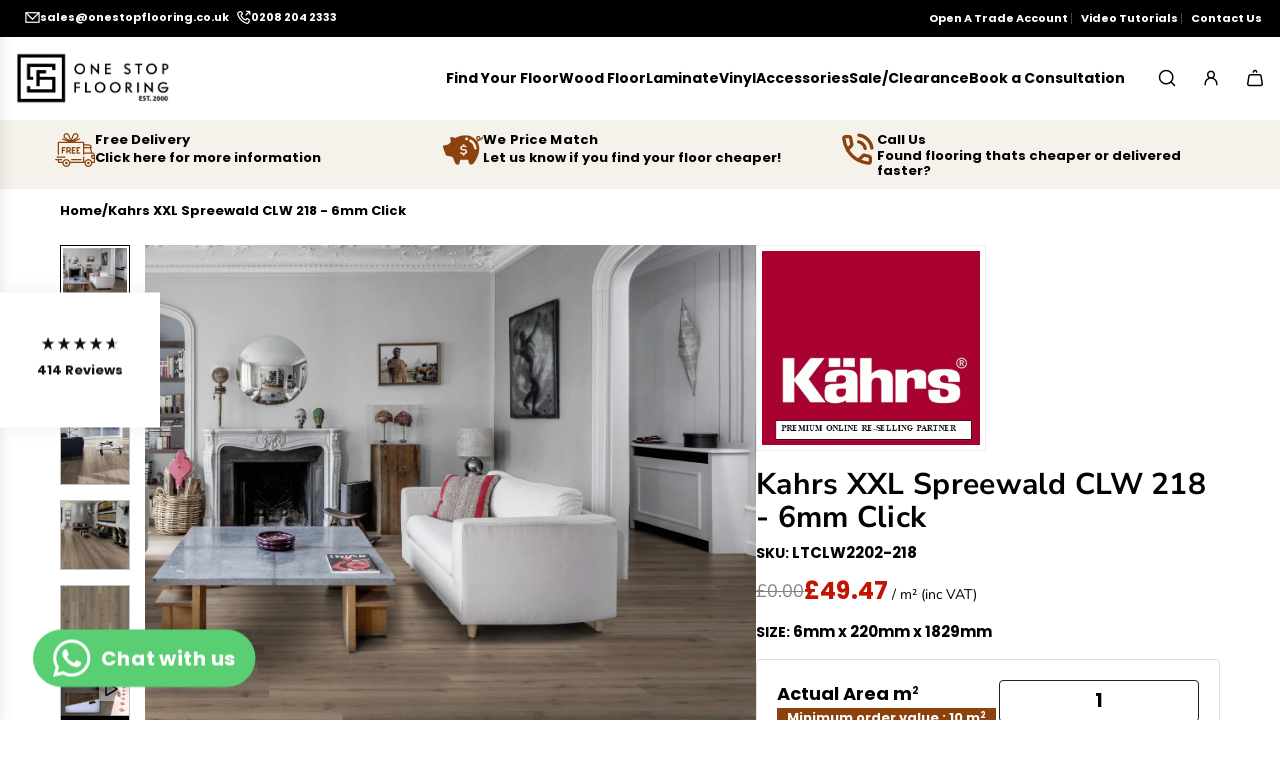

--- FILE ---
content_type: text/html; charset=utf-8
request_url: https://onestopflooring.co.uk/products/kahrs-xxl-spreewald-clw-218-6mm-click
body_size: 70339
content:
<!doctype html>
<html class="no-js" lang="en">
<head>
  <!-- Basic page needs ================================================== -->
  <meta charset="utf-8"><meta http-equiv="X-UA-Compatible" content="IE=edge"><link rel="preconnect" href="https://fonts.shopifycdn.com" crossorigin><link href="//onestopflooring.co.uk/cdn/shop/t/50/assets/swiper-bundle.min.css?v=127370101718424465871740207186" rel="stylesheet" type="text/css" media="all" />
  <link href="//onestopflooring.co.uk/cdn/shop/t/50/assets/photoswipe.min.css?v=165459975419098386681740207187" rel="stylesheet" type="text/css" media="all" />
  <link href="//onestopflooring.co.uk/cdn/shop/t/50/assets/theme.min.css?v=163210442857690897761740207187" rel="stylesheet" type="text/css" media="all" />
  <link href="//onestopflooring.co.uk/cdn/shop/t/50/assets/custom.css?v=128832665986571139601746199043" rel="stylesheet" type="text/css" media="all" />

  
    <link rel="shortcut icon" href="//onestopflooring.co.uk/cdn/shop/files/cropped-osf-favicon-v2-32x32.png?crop=center&height=180&v=1682457738&width=180" type="image/png">
    <link rel="apple-touch-icon" sizes="180x180" href="//onestopflooring.co.uk/cdn/shop/files/cropped-osf-favicon-v2-32x32.png?crop=center&height=180&v=1682457738&width=180">
    <link rel="apple-touch-icon-precomposed" sizes="180x180" href="//onestopflooring.co.uk/cdn/shop/files/cropped-osf-favicon-v2-32x32.png?crop=center&height=180&v=1682457738&width=180">
    <link rel="icon" type="image/png" sizes="32x32" href="//onestopflooring.co.uk/cdn/shop/files/cropped-osf-favicon-v2-32x32.png?crop=center&height=32&v=1682457738&width=32">
    <link rel="icon" type="image/png" sizes="194x194" href="//onestopflooring.co.uk/cdn/shop/files/cropped-osf-favicon-v2-32x32.png?crop=center&height=194&v=1682457738&width=194">
    <link rel="icon" type="image/png" sizes="192x192" href="//onestopflooring.co.uk/cdn/shop/files/cropped-osf-favicon-v2-32x32.png?crop=center&height=192&v=1682457738&width=192">
    <link rel="icon" type="image/png" sizes="16x16" href="//onestopflooring.co.uk/cdn/shop/files/cropped-osf-favicon-v2-32x32.png?crop=center&height=16&v=1682457738&width=16">
  

    <link rel="preload" as="font" href="//onestopflooring.co.uk/cdn/fonts/poppins/poppins_n7.56758dcf284489feb014a026f3727f2f20a54626.woff2" type="font/woff2" crossorigin>
    

    <link rel="preload" as="font" href="//onestopflooring.co.uk/cdn/fonts/nunito_sans/nunitosans_n4.0276fe080df0ca4e6a22d9cb55aed3ed5ba6b1da.woff2" type="font/woff2" crossorigin>
    
<!-- Title and description ================================================== -->
  <title>
    Kahrs XXL Spreewald CLW 218 6mm Click - One Stop Flooring
  </title>

  
    <meta name="description" content="Shop Kahrs XXL Spreewald CLW 218 6mm Click (LTCLW2202-218), 6mm Click Vinyl Tile Floor from One Stop Flooring, free shipping, price promise and samples">
  

  <!-- Helpers ================================================== -->
  <!-- /snippets/social-meta-tags.liquid -->


<meta property="og:site_name" content="One Stop Flooring">
<meta property="og:url" content="https://onestopflooring.co.uk/products/kahrs-xxl-spreewald-clw-218-6mm-click">
<meta property="og:title" content="Kahrs XXL Spreewald CLW 218 - 6mm Click">
<meta property="og:type" content="product">
<meta property="og:description" content="Shop Kahrs XXL Spreewald CLW 218 6mm Click (LTCLW2202-218), 6mm Click Vinyl Tile Floor from One Stop Flooring, free shipping, price promise and samples">

  <meta property="og:price:amount" content="5.94">
  <meta property="og:price:currency" content="GBP">

<meta property="og:image" content="http://onestopflooring.co.uk/cdn/shop/files/Kahrs-XXL-Spreewald-CLW-218-6mm-Click_5.jpg?v=1709349974"><meta property="og:image" content="http://onestopflooring.co.uk/cdn/shop/files/Kahrs-XXL-Spreewald-CLW-218-6mm-Click_1.jpg?v=1709349974"><meta property="og:image" content="http://onestopflooring.co.uk/cdn/shop/files/Kahrs-XXL-Spreewald-CLW-218-6mm-Click_2.jpg?v=1709349973">
<meta property="og:image:alt" content="Kahrs XXL Spreewald CLW 218 6mm Click"><meta property="og:image:alt" content="Kahrs XXL Spreewald CLW 218 6mm Click"><meta property="og:image:alt" content="Kahrs XXL Spreewald CLW 218 6mm Click">
<meta property="og:image:secure_url" content="https://onestopflooring.co.uk/cdn/shop/files/Kahrs-XXL-Spreewald-CLW-218-6mm-Click_5.jpg?v=1709349974"><meta property="og:image:secure_url" content="https://onestopflooring.co.uk/cdn/shop/files/Kahrs-XXL-Spreewald-CLW-218-6mm-Click_1.jpg?v=1709349974"><meta property="og:image:secure_url" content="https://onestopflooring.co.uk/cdn/shop/files/Kahrs-XXL-Spreewald-CLW-218-6mm-Click_2.jpg?v=1709349973">


  <meta name="x:site" content="@Onestopfloor">

<meta name="x:card" content="summary_large_image">
<meta name="x:title" content="Kahrs XXL Spreewald CLW 218 - 6mm Click">
<meta name="x:description" content="Shop Kahrs XXL Spreewald CLW 218 6mm Click (LTCLW2202-218), 6mm Click Vinyl Tile Floor from One Stop Flooring, free shipping, price promise and samples">

  <link rel="canonical" href="https://onestopflooring.co.uk/products/kahrs-xxl-spreewald-clw-218-6mm-click"/>
  <meta name="viewport" content="width=device-width, initial-scale=1, shrink-to-fit=no">
  <meta name="theme-color" content="#000000">

  <!-- CSS ================================================== -->
  <style>
/*============================================================================
  #Typography
==============================================================================*/






@font-face {
  font-family: Poppins;
  font-weight: 700;
  font-style: normal;
  font-display: swap;
  src: url("//onestopflooring.co.uk/cdn/fonts/poppins/poppins_n7.56758dcf284489feb014a026f3727f2f20a54626.woff2") format("woff2"),
       url("//onestopflooring.co.uk/cdn/fonts/poppins/poppins_n7.f34f55d9b3d3205d2cd6f64955ff4b36f0cfd8da.woff") format("woff");
}

@font-face {
  font-family: "Nunito Sans";
  font-weight: 400;
  font-style: normal;
  font-display: swap;
  src: url("//onestopflooring.co.uk/cdn/fonts/nunito_sans/nunitosans_n4.0276fe080df0ca4e6a22d9cb55aed3ed5ba6b1da.woff2") format("woff2"),
       url("//onestopflooring.co.uk/cdn/fonts/nunito_sans/nunitosans_n4.b4964bee2f5e7fd9c3826447e73afe2baad607b7.woff") format("woff");
}


  @font-face {
  font-family: Poppins;
  font-weight: 900;
  font-style: normal;
  font-display: swap;
  src: url("//onestopflooring.co.uk/cdn/fonts/poppins/poppins_n9.eb6b9ef01b62e777a960bfd02fc9fb4918cd3eab.woff2") format("woff2"),
       url("//onestopflooring.co.uk/cdn/fonts/poppins/poppins_n9.6501a5bd018e348b6d5d6e8c335f9e7d32a80c36.woff") format("woff");
}




  @font-face {
  font-family: "Nunito Sans";
  font-weight: 700;
  font-style: normal;
  font-display: swap;
  src: url("//onestopflooring.co.uk/cdn/fonts/nunito_sans/nunitosans_n7.25d963ed46da26098ebeab731e90d8802d989fa5.woff2") format("woff2"),
       url("//onestopflooring.co.uk/cdn/fonts/nunito_sans/nunitosans_n7.d32e3219b3d2ec82285d3027bd673efc61a996c8.woff") format("woff");
}




  @font-face {
  font-family: "Nunito Sans";
  font-weight: 400;
  font-style: italic;
  font-display: swap;
  src: url("//onestopflooring.co.uk/cdn/fonts/nunito_sans/nunitosans_i4.6e408730afac1484cf297c30b0e67c86d17fc586.woff2") format("woff2"),
       url("//onestopflooring.co.uk/cdn/fonts/nunito_sans/nunitosans_i4.c9b6dcbfa43622b39a5990002775a8381942ae38.woff") format("woff");
}




  @font-face {
  font-family: "Nunito Sans";
  font-weight: 700;
  font-style: italic;
  font-display: swap;
  src: url("//onestopflooring.co.uk/cdn/fonts/nunito_sans/nunitosans_i7.8c1124729eec046a321e2424b2acf328c2c12139.woff2") format("woff2"),
       url("//onestopflooring.co.uk/cdn/fonts/nunito_sans/nunitosans_i7.af4cda04357273e0996d21184432bcb14651a64d.woff") format("woff");
}









/*============================================================================
  #General Variables
==============================================================================*/

:root {

  --font-weight-normal: 400;
  --font-weight-bold: 700;
  --font-weight-header-bold: 900;

  --header-font-stack: Poppins, sans-serif;
  --header-font-weight: 700;
  --header-font-style: normal;
  --header-text-size: 35;
  --header-text-size-px: 35px;
  --header-mobile-text-size-px: 22px;

  --header-font-case: normal;
  --header-font-size: 14;
  --header-font-size-px: 14px;

  --heading-spacing: 0.01em;
  --heading-line-height: 1.1;
  --heading-font-case: normal;
  --heading-font-stack: FontDrop;

  --body-font-stack: "Nunito Sans", sans-serif;
  --body-font-weight: 400;
  --body-font-style: normal;

  --button-font-stack: Poppins, sans-serif;
  --button-font-weight: 700;
  --button-font-style: normal;

  --label-font-stack: Poppins, sans-serif;
  --label-font-weight: 700;
  --label-font-style: normal;
  --label-font-case: uppercase;
  --label-spacing: 0px;

  --navigation-font-stack: Poppins, sans-serif;
  --navigation-font-weight: 700;
  --navigation-font-style: normal;
  --navigation-font-letter-spacing: 1;

  --base-font-size-int: 15;
  --base-font-size: 15px;

  --body-font-size-12-to-em: 0.8em;
  --body-font-size-16-to-em: 1.07em;
  --body-font-size-22-to-em: 1.47em;
  --body-font-size-28-to-em: 1.87em;
  --body-font-size-36-to-em: 2.4em;

  /* Heading Sizes */

  
  --h1-size: 44px;
  --h2-size: 35px;
  --h3-size: 31px;
  --h4-size: 26px;
  --h5-size: 22px;
  --h6-size: 18px;

  --sale-badge-color: #bf1505;
  --sold-out-badge-color: #000000;
  --custom-badge-color: #000000;
  --preorder-badge-color: #000000;
  --badge-font-color: #ffffff;

  --primary-btn-text-color: #ffffff;
  --primary-btn-text-color-opacity50: rgba(255, 255, 255, 0.5);
  --primary-btn-bg-color: #8c420d;
  --primary-btn-bg-color-opacity50: rgba(140, 66, 13, 0.5);

  --button-text-case: uppercase;
  --button-font-size: 14;
  --button-font-size-px: 14px;
  --button-text-spacing-px: 0px;

  
    --text-line-clamp: none;
  

  

  --text-color: #000000;
  --text-color-lighten5: #0d0d0d;
  --text-color-lighten70: #b3b3b3;
  --text-color-transparent05: rgba(0, 0, 0, 0.05);
  --text-color-transparent10: rgba(0, 0, 0, 0.1);
  --text-color-transparent15: rgba(0, 0, 0, 0.15);
  --text-color-transparent25: rgba(0, 0, 0, 0.25);
  --text-color-transparent30: rgba(0, 0, 0, 0.3);
  --text-color-transparent40: rgba(0, 0, 0, 0.4);
  --text-color-transparent50: rgba(0, 0, 0, 0.5);
  --text-color-transparent5: rgba(0, 0, 0, 0.5);
  --text-color-transparent6: rgba(0, 0, 0, 0.6);
  --text-color-transparent7: rgba(0, 0, 0, 0.7);
  --text-color-transparent8: rgba(0, 0, 0, 0.8);

  
    --heading-xl-font-size: 28px;
    --heading-l-font-size: 22px;
    --subheading-font-size: 20px;
  

  
    --small-body-font-size: 12px;
  

  --link-color: #000000;
  --on-sale-color: #8c420d;

  --body-color: #ffffff;
  --body-color-darken10: #e6e6e6;
  --body-color-transparent00: rgba(255, 255, 255, 0);
  --body-color-transparent40: rgba(255, 255, 255, 0.4);
  --body-color-transparent50: rgba(255, 255, 255, 0.5);
  --body-color-transparent90: rgba(255, 255, 255, 0.9);

  --body-secondary-color: #f9f9fb;
  --body-secondary-color-transparent00: rgba(249, 249, 251, 0);
  --body-secondary-color-darken05: #eaeaf1;

  --color-primary-background: #ffffff;
  --color-primary-background-rgb: 255, 255, 255;
  --color-secondary-background: #f9f9fb;

  --border-color: rgba(0, 0, 0, 0.25);
  --link-border-color: rgba(0, 0, 0, 0.5);
  --border-color-darken10: #000000;
  --view-in-space-button-background: #f2f2f2;

  --header-color: #ffffff;
  --header-color-darken5: #f2f2f2;

  --header-border-color: #ffffff;

  --announcement-text-size: 13px;
  --announcement-text-spacing: 0px;

  --logo-font-size: 14px;

  --overlay-header-text-color: #FFFFFF;
  --nav-text-color: #000000;
  --nav-text-color-transparent10: rgba(0, 0, 0, 0.1);
  --nav-text-color-transparent30: rgba(0, 0, 0, 0.3);
  --nav-text-hover: #8c420d;

  --color-scheme-light-background: #f4f2eb;
  --color-scheme-light-background-transparent40: rgba(244, 242, 235, 0.4);
  --color-scheme-light-background-transparent50: rgba(244, 242, 235, 0.5);
  --color-scheme-light-background-lighten5: #fdfdfb;
  --color-scheme-light-background-rgb: 244, 242, 235;
  --color-scheme-light-text: #000000;
  --color-scheme-light-text-transparent10: rgba(0, 0, 0, 0.1);
  --color-scheme-light-text-transparent25: rgba(0, 0, 0, 0.25);
  --color-scheme-light-text-transparent40: rgba(0, 0, 0, 0.4);
  --color-scheme-light-text-transparent50: rgba(0, 0, 0, 0.5);
  --color-scheme-light-text-transparent60: rgba(0, 0, 0, 0.6);

  --color-scheme-feature-background: #8c420d;
  --color-scheme-feature-background-transparent40: rgba(140, 66, 13, 0.4);
  --color-scheme-feature-background-transparent50: rgba(140, 66, 13, 0.5);
  --color-scheme-feature-background-lighten5: #a34d0f;
  --color-scheme-feature-background-rgb: 140, 66, 13;
  --color-scheme-feature-text: #FFFFFF;
  --color-scheme-feature-text-transparent10: rgba(255, 255, 255, 0.1);
  --color-scheme-feature-text-transparent25: rgba(255, 255, 255, 0.25);
  --color-scheme-feature-text-transparent40: rgba(255, 255, 255, 0.4);
  --color-scheme-feature-text-transparent50: rgba(255, 255, 255, 0.5);
  --color-scheme-feature-text-transparent60: rgba(255, 255, 255, 0.6);

  --homepage-sections-accent-secondary-color-transparent60: rgba(255, 255, 255, 0.6);

  --color-scheme-dark-background: #222222;
  --color-scheme-dark-background-transparent40: rgba(34, 34, 34, 0.4);
  --color-scheme-dark-background-transparent50: rgba(34, 34, 34, 0.5);
  --color-scheme-dark-background-rgb: 34, 34, 34;
  --color-scheme-dark-text: #ffffff;
  --color-scheme-dark-text-transparent10: rgba(255, 255, 255, 0.1);
  --color-scheme-dark-text-transparent25: rgba(255, 255, 255, 0.25);
  --color-scheme-dark-text-transparent40: rgba(255, 255, 255, 0.4);
  --color-scheme-dark-text-transparent50: rgba(255, 255, 255, 0.5);
  --color-scheme-dark-text-transparent60: rgba(255, 255, 255, 0.6);

  --filter-bg-color: rgba(0, 0, 0, 0.1);

  --menu-drawer-color: #f4f2eb;
  --menu-drawer-color-darken5: #ebe7db;
  --menu-drawer-text-color: #000000;
  --menu-drawer-text-color-transparent10: rgba(0, 0, 0, 0.1);
  --menu-drawer-text-color-transparent30: rgba(0, 0, 0, 0.3);
  --menu-drawer-border-color: rgba(0, 0, 0, 0.25);
  --menu-drawer-text-hover-color: #8c420d;

  --cart-drawer-color: #f4f2eb;
  --cart-drawer-color-transparent50: rgba(244, 242, 235, 0.5);
  --cart-drawer-text-color: #000000;
  --cart-drawer-text-color-transparent10: rgba(0, 0, 0, 0.1);
  --cart-drawer-text-color-transparent25: rgba(0, 0, 0, 0.25);
  --cart-drawer-text-color-transparent40: rgba(0, 0, 0, 0.4);
  --cart-drawer-text-color-transparent50: rgba(0, 0, 0, 0.5);
  --cart-drawer-text-color-transparent70: rgba(0, 0, 0, 0.7);
  --cart-drawer-text-color-lighten10: #1a1a1a;
  --cart-drawer-border-color: rgba(0, 0, 0, 0.25);

  --success-color: #28a745;
  --error-color: #DC3545;
  --warning-color: #EB9247;

  /* Shop Pay Installments variables */
  --color-body: #f9f9fb;
  --color-bg: #f9f9fb;

  /* Checkbox */
  --checkbox-size: 16px;
  --inline-icon-size: 16px;
  --line-height-base: 1.6;

  /* Grid spacing */
  --grid-spacing: 20px;
  
    --grid-spacing-tight: 10px;
  
}
</style>


  <style data-shopify>
    *,
    *::before,
    *::after {
      box-sizing: inherit;
    }

    html {
      box-sizing: border-box;
      background-color: var(--body-color);
      height: 100%;
      margin: 0;
    }

    body {
      background-color: var(--body-color);
      min-height: 100%;
      margin: 0;
      display: grid;
      grid-template-rows: auto auto 1fr auto;
      grid-template-columns: 100%;
      overflow-x: hidden;
    }

    .sr-only {
      position: absolute;
      width: 1px;
      height: 1px;
      padding: 0;
      margin: -1px;
      overflow: hidden;
      clip: rect(0, 0, 0, 0);
      border: 0;
    }

    .sr-only-focusable:active, .sr-only-focusable:focus {
      position: static;
      width: auto;
      height: auto;
      margin: 0;
      overflow: visible;
      clip: auto;
    }
  </style>

  <!-- Header hook for plugins ================================================== -->
  <script>window.performance && window.performance.mark && window.performance.mark('shopify.content_for_header.start');</script><meta name="google-site-verification" content="85u8p6Hc_cwhYYPxl0efQDhX7TVxnXOdBTwQIYN64E4">
<meta name="facebook-domain-verification" content="6cq3vpa5y2ipp2h3qrhg14ecys55yx">
<meta id="shopify-digital-wallet" name="shopify-digital-wallet" content="/75518738745/digital_wallets/dialog">
<meta name="shopify-checkout-api-token" content="b513b369621539d5bf927a7337b1ce26">
<meta id="in-context-paypal-metadata" data-shop-id="75518738745" data-venmo-supported="false" data-environment="production" data-locale="en_US" data-paypal-v4="true" data-currency="GBP">
<link rel="alternate" type="application/json+oembed" href="https://onestopflooring.co.uk/products/kahrs-xxl-spreewald-clw-218-6mm-click.oembed">
<script async="async" src="/checkouts/internal/preloads.js?locale=en-GB"></script>
<link rel="preconnect" href="https://shop.app" crossorigin="anonymous">
<script async="async" src="https://shop.app/checkouts/internal/preloads.js?locale=en-GB&shop_id=75518738745" crossorigin="anonymous"></script>
<script id="apple-pay-shop-capabilities" type="application/json">{"shopId":75518738745,"countryCode":"GB","currencyCode":"GBP","merchantCapabilities":["supports3DS"],"merchantId":"gid:\/\/shopify\/Shop\/75518738745","merchantName":"One Stop Flooring","requiredBillingContactFields":["postalAddress","email","phone"],"requiredShippingContactFields":["postalAddress","email","phone"],"shippingType":"shipping","supportedNetworks":["visa","maestro","masterCard","amex","discover","elo"],"total":{"type":"pending","label":"One Stop Flooring","amount":"1.00"},"shopifyPaymentsEnabled":true,"supportsSubscriptions":true}</script>
<script id="shopify-features" type="application/json">{"accessToken":"b513b369621539d5bf927a7337b1ce26","betas":["rich-media-storefront-analytics"],"domain":"onestopflooring.co.uk","predictiveSearch":true,"shopId":75518738745,"locale":"en"}</script>
<script>var Shopify = Shopify || {};
Shopify.shop = "onestopflooringltd.myshopify.com";
Shopify.locale = "en";
Shopify.currency = {"active":"GBP","rate":"1.0"};
Shopify.country = "GB";
Shopify.theme = {"name":"New Momentum 03_2025","id":178311070071,"schema_name":"Momentum","schema_version":"6.7.2","theme_store_id":1600,"role":"main"};
Shopify.theme.handle = "null";
Shopify.theme.style = {"id":null,"handle":null};
Shopify.cdnHost = "onestopflooring.co.uk/cdn";
Shopify.routes = Shopify.routes || {};
Shopify.routes.root = "/";</script>
<script type="module">!function(o){(o.Shopify=o.Shopify||{}).modules=!0}(window);</script>
<script>!function(o){function n(){var o=[];function n(){o.push(Array.prototype.slice.apply(arguments))}return n.q=o,n}var t=o.Shopify=o.Shopify||{};t.loadFeatures=n(),t.autoloadFeatures=n()}(window);</script>
<script>
  window.ShopifyPay = window.ShopifyPay || {};
  window.ShopifyPay.apiHost = "shop.app\/pay";
  window.ShopifyPay.redirectState = null;
</script>
<script id="shop-js-analytics" type="application/json">{"pageType":"product"}</script>
<script defer="defer" async type="module" src="//onestopflooring.co.uk/cdn/shopifycloud/shop-js/modules/v2/client.init-shop-cart-sync_WVOgQShq.en.esm.js"></script>
<script defer="defer" async type="module" src="//onestopflooring.co.uk/cdn/shopifycloud/shop-js/modules/v2/chunk.common_C_13GLB1.esm.js"></script>
<script defer="defer" async type="module" src="//onestopflooring.co.uk/cdn/shopifycloud/shop-js/modules/v2/chunk.modal_CLfMGd0m.esm.js"></script>
<script type="module">
  await import("//onestopflooring.co.uk/cdn/shopifycloud/shop-js/modules/v2/client.init-shop-cart-sync_WVOgQShq.en.esm.js");
await import("//onestopflooring.co.uk/cdn/shopifycloud/shop-js/modules/v2/chunk.common_C_13GLB1.esm.js");
await import("//onestopflooring.co.uk/cdn/shopifycloud/shop-js/modules/v2/chunk.modal_CLfMGd0m.esm.js");

  window.Shopify.SignInWithShop?.initShopCartSync?.({"fedCMEnabled":true,"windoidEnabled":true});

</script>
<script>
  window.Shopify = window.Shopify || {};
  if (!window.Shopify.featureAssets) window.Shopify.featureAssets = {};
  window.Shopify.featureAssets['shop-js'] = {"shop-cart-sync":["modules/v2/client.shop-cart-sync_DuR37GeY.en.esm.js","modules/v2/chunk.common_C_13GLB1.esm.js","modules/v2/chunk.modal_CLfMGd0m.esm.js"],"init-fed-cm":["modules/v2/client.init-fed-cm_BucUoe6W.en.esm.js","modules/v2/chunk.common_C_13GLB1.esm.js","modules/v2/chunk.modal_CLfMGd0m.esm.js"],"shop-toast-manager":["modules/v2/client.shop-toast-manager_B0JfrpKj.en.esm.js","modules/v2/chunk.common_C_13GLB1.esm.js","modules/v2/chunk.modal_CLfMGd0m.esm.js"],"init-shop-cart-sync":["modules/v2/client.init-shop-cart-sync_WVOgQShq.en.esm.js","modules/v2/chunk.common_C_13GLB1.esm.js","modules/v2/chunk.modal_CLfMGd0m.esm.js"],"shop-button":["modules/v2/client.shop-button_B_U3bv27.en.esm.js","modules/v2/chunk.common_C_13GLB1.esm.js","modules/v2/chunk.modal_CLfMGd0m.esm.js"],"init-windoid":["modules/v2/client.init-windoid_DuP9q_di.en.esm.js","modules/v2/chunk.common_C_13GLB1.esm.js","modules/v2/chunk.modal_CLfMGd0m.esm.js"],"shop-cash-offers":["modules/v2/client.shop-cash-offers_BmULhtno.en.esm.js","modules/v2/chunk.common_C_13GLB1.esm.js","modules/v2/chunk.modal_CLfMGd0m.esm.js"],"pay-button":["modules/v2/client.pay-button_CrPSEbOK.en.esm.js","modules/v2/chunk.common_C_13GLB1.esm.js","modules/v2/chunk.modal_CLfMGd0m.esm.js"],"init-customer-accounts":["modules/v2/client.init-customer-accounts_jNk9cPYQ.en.esm.js","modules/v2/client.shop-login-button_DJ5ldayH.en.esm.js","modules/v2/chunk.common_C_13GLB1.esm.js","modules/v2/chunk.modal_CLfMGd0m.esm.js"],"avatar":["modules/v2/client.avatar_BTnouDA3.en.esm.js"],"checkout-modal":["modules/v2/client.checkout-modal_pBPyh9w8.en.esm.js","modules/v2/chunk.common_C_13GLB1.esm.js","modules/v2/chunk.modal_CLfMGd0m.esm.js"],"init-shop-for-new-customer-accounts":["modules/v2/client.init-shop-for-new-customer-accounts_BUoCy7a5.en.esm.js","modules/v2/client.shop-login-button_DJ5ldayH.en.esm.js","modules/v2/chunk.common_C_13GLB1.esm.js","modules/v2/chunk.modal_CLfMGd0m.esm.js"],"init-customer-accounts-sign-up":["modules/v2/client.init-customer-accounts-sign-up_CnczCz9H.en.esm.js","modules/v2/client.shop-login-button_DJ5ldayH.en.esm.js","modules/v2/chunk.common_C_13GLB1.esm.js","modules/v2/chunk.modal_CLfMGd0m.esm.js"],"init-shop-email-lookup-coordinator":["modules/v2/client.init-shop-email-lookup-coordinator_CzjY5t9o.en.esm.js","modules/v2/chunk.common_C_13GLB1.esm.js","modules/v2/chunk.modal_CLfMGd0m.esm.js"],"shop-follow-button":["modules/v2/client.shop-follow-button_CsYC63q7.en.esm.js","modules/v2/chunk.common_C_13GLB1.esm.js","modules/v2/chunk.modal_CLfMGd0m.esm.js"],"shop-login-button":["modules/v2/client.shop-login-button_DJ5ldayH.en.esm.js","modules/v2/chunk.common_C_13GLB1.esm.js","modules/v2/chunk.modal_CLfMGd0m.esm.js"],"shop-login":["modules/v2/client.shop-login_B9ccPdmx.en.esm.js","modules/v2/chunk.common_C_13GLB1.esm.js","modules/v2/chunk.modal_CLfMGd0m.esm.js"],"lead-capture":["modules/v2/client.lead-capture_D0K_KgYb.en.esm.js","modules/v2/chunk.common_C_13GLB1.esm.js","modules/v2/chunk.modal_CLfMGd0m.esm.js"],"payment-terms":["modules/v2/client.payment-terms_BWmiNN46.en.esm.js","modules/v2/chunk.common_C_13GLB1.esm.js","modules/v2/chunk.modal_CLfMGd0m.esm.js"]};
</script>
<script>(function() {
  var isLoaded = false;
  function asyncLoad() {
    if (isLoaded) return;
    isLoaded = true;
    var urls = ["\/\/searchserverapi1.com\/widgets\/shopify\/init.js?a=8u7O9I4a3R\u0026shop=onestopflooringltd.myshopify.com","https:\/\/candyrack.ds-cdn.com\/static\/main.js?shop=onestopflooringltd.myshopify.com","https:\/\/cdn.sesami.co\/shopify.js?shop=onestopflooringltd.myshopify.com"];
    for (var i = 0; i < urls.length; i++) {
      var s = document.createElement('script');
      s.type = 'text/javascript';
      s.async = true;
      s.src = urls[i];
      var x = document.getElementsByTagName('script')[0];
      x.parentNode.insertBefore(s, x);
    }
  };
  if(window.attachEvent) {
    window.attachEvent('onload', asyncLoad);
  } else {
    window.addEventListener('load', asyncLoad, false);
  }
})();</script>
<script id="__st">var __st={"a":75518738745,"offset":0,"reqid":"2ce874d9-7981-4fb1-8ac4-5c52369c257c-1769603953","pageurl":"onestopflooring.co.uk\/products\/kahrs-xxl-spreewald-clw-218-6mm-click","u":"2dc095bbb3c6","p":"product","rtyp":"product","rid":9057616462137};</script>
<script>window.ShopifyPaypalV4VisibilityTracking = true;</script>
<script id="captcha-bootstrap">!function(){'use strict';const t='contact',e='account',n='new_comment',o=[[t,t],['blogs',n],['comments',n],[t,'customer']],c=[[e,'customer_login'],[e,'guest_login'],[e,'recover_customer_password'],[e,'create_customer']],r=t=>t.map((([t,e])=>`form[action*='/${t}']:not([data-nocaptcha='true']) input[name='form_type'][value='${e}']`)).join(','),a=t=>()=>t?[...document.querySelectorAll(t)].map((t=>t.form)):[];function s(){const t=[...o],e=r(t);return a(e)}const i='password',u='form_key',d=['recaptcha-v3-token','g-recaptcha-response','h-captcha-response',i],f=()=>{try{return window.sessionStorage}catch{return}},m='__shopify_v',_=t=>t.elements[u];function p(t,e,n=!1){try{const o=window.sessionStorage,c=JSON.parse(o.getItem(e)),{data:r}=function(t){const{data:e,action:n}=t;return t[m]||n?{data:e,action:n}:{data:t,action:n}}(c);for(const[e,n]of Object.entries(r))t.elements[e]&&(t.elements[e].value=n);n&&o.removeItem(e)}catch(o){console.error('form repopulation failed',{error:o})}}const l='form_type',E='cptcha';function T(t){t.dataset[E]=!0}const w=window,h=w.document,L='Shopify',v='ce_forms',y='captcha';let A=!1;((t,e)=>{const n=(g='f06e6c50-85a8-45c8-87d0-21a2b65856fe',I='https://cdn.shopify.com/shopifycloud/storefront-forms-hcaptcha/ce_storefront_forms_captcha_hcaptcha.v1.5.2.iife.js',D={infoText:'Protected by hCaptcha',privacyText:'Privacy',termsText:'Terms'},(t,e,n)=>{const o=w[L][v],c=o.bindForm;if(c)return c(t,g,e,D).then(n);var r;o.q.push([[t,g,e,D],n]),r=I,A||(h.body.append(Object.assign(h.createElement('script'),{id:'captcha-provider',async:!0,src:r})),A=!0)});var g,I,D;w[L]=w[L]||{},w[L][v]=w[L][v]||{},w[L][v].q=[],w[L][y]=w[L][y]||{},w[L][y].protect=function(t,e){n(t,void 0,e),T(t)},Object.freeze(w[L][y]),function(t,e,n,w,h,L){const[v,y,A,g]=function(t,e,n){const i=e?o:[],u=t?c:[],d=[...i,...u],f=r(d),m=r(i),_=r(d.filter((([t,e])=>n.includes(e))));return[a(f),a(m),a(_),s()]}(w,h,L),I=t=>{const e=t.target;return e instanceof HTMLFormElement?e:e&&e.form},D=t=>v().includes(t);t.addEventListener('submit',(t=>{const e=I(t);if(!e)return;const n=D(e)&&!e.dataset.hcaptchaBound&&!e.dataset.recaptchaBound,o=_(e),c=g().includes(e)&&(!o||!o.value);(n||c)&&t.preventDefault(),c&&!n&&(function(t){try{if(!f())return;!function(t){const e=f();if(!e)return;const n=_(t);if(!n)return;const o=n.value;o&&e.removeItem(o)}(t);const e=Array.from(Array(32),(()=>Math.random().toString(36)[2])).join('');!function(t,e){_(t)||t.append(Object.assign(document.createElement('input'),{type:'hidden',name:u})),t.elements[u].value=e}(t,e),function(t,e){const n=f();if(!n)return;const o=[...t.querySelectorAll(`input[type='${i}']`)].map((({name:t})=>t)),c=[...d,...o],r={};for(const[a,s]of new FormData(t).entries())c.includes(a)||(r[a]=s);n.setItem(e,JSON.stringify({[m]:1,action:t.action,data:r}))}(t,e)}catch(e){console.error('failed to persist form',e)}}(e),e.submit())}));const S=(t,e)=>{t&&!t.dataset[E]&&(n(t,e.some((e=>e===t))),T(t))};for(const o of['focusin','change'])t.addEventListener(o,(t=>{const e=I(t);D(e)&&S(e,y())}));const B=e.get('form_key'),M=e.get(l),P=B&&M;t.addEventListener('DOMContentLoaded',(()=>{const t=y();if(P)for(const e of t)e.elements[l].value===M&&p(e,B);[...new Set([...A(),...v().filter((t=>'true'===t.dataset.shopifyCaptcha))])].forEach((e=>S(e,t)))}))}(h,new URLSearchParams(w.location.search),n,t,e,['guest_login'])})(!0,!0)}();</script>
<script integrity="sha256-4kQ18oKyAcykRKYeNunJcIwy7WH5gtpwJnB7kiuLZ1E=" data-source-attribution="shopify.loadfeatures" defer="defer" src="//onestopflooring.co.uk/cdn/shopifycloud/storefront/assets/storefront/load_feature-a0a9edcb.js" crossorigin="anonymous"></script>
<script crossorigin="anonymous" defer="defer" src="//onestopflooring.co.uk/cdn/shopifycloud/storefront/assets/shopify_pay/storefront-65b4c6d7.js?v=20250812"></script>
<script data-source-attribution="shopify.dynamic_checkout.dynamic.init">var Shopify=Shopify||{};Shopify.PaymentButton=Shopify.PaymentButton||{isStorefrontPortableWallets:!0,init:function(){window.Shopify.PaymentButton.init=function(){};var t=document.createElement("script");t.src="https://onestopflooring.co.uk/cdn/shopifycloud/portable-wallets/latest/portable-wallets.en.js",t.type="module",document.head.appendChild(t)}};
</script>
<script data-source-attribution="shopify.dynamic_checkout.buyer_consent">
  function portableWalletsHideBuyerConsent(e){var t=document.getElementById("shopify-buyer-consent"),n=document.getElementById("shopify-subscription-policy-button");t&&n&&(t.classList.add("hidden"),t.setAttribute("aria-hidden","true"),n.removeEventListener("click",e))}function portableWalletsShowBuyerConsent(e){var t=document.getElementById("shopify-buyer-consent"),n=document.getElementById("shopify-subscription-policy-button");t&&n&&(t.classList.remove("hidden"),t.removeAttribute("aria-hidden"),n.addEventListener("click",e))}window.Shopify?.PaymentButton&&(window.Shopify.PaymentButton.hideBuyerConsent=portableWalletsHideBuyerConsent,window.Shopify.PaymentButton.showBuyerConsent=portableWalletsShowBuyerConsent);
</script>
<script data-source-attribution="shopify.dynamic_checkout.cart.bootstrap">document.addEventListener("DOMContentLoaded",(function(){function t(){return document.querySelector("shopify-accelerated-checkout-cart, shopify-accelerated-checkout")}if(t())Shopify.PaymentButton.init();else{new MutationObserver((function(e,n){t()&&(Shopify.PaymentButton.init(),n.disconnect())})).observe(document.body,{childList:!0,subtree:!0})}}));
</script>
<script id='scb4127' type='text/javascript' async='' src='https://onestopflooring.co.uk/cdn/shopifycloud/privacy-banner/storefront-banner.js'></script><link id="shopify-accelerated-checkout-styles" rel="stylesheet" media="screen" href="https://onestopflooring.co.uk/cdn/shopifycloud/portable-wallets/latest/accelerated-checkout-backwards-compat.css" crossorigin="anonymous">
<style id="shopify-accelerated-checkout-cart">
        #shopify-buyer-consent {
  margin-top: 1em;
  display: inline-block;
  width: 100%;
}

#shopify-buyer-consent.hidden {
  display: none;
}

#shopify-subscription-policy-button {
  background: none;
  border: none;
  padding: 0;
  text-decoration: underline;
  font-size: inherit;
  cursor: pointer;
}

#shopify-subscription-policy-button::before {
  box-shadow: none;
}

      </style>

<script>window.performance && window.performance.mark && window.performance.mark('shopify.content_for_header.end');</script>

  <script defer src="//onestopflooring.co.uk/cdn/shop/t/50/assets/eventBus.js?v=100401504747444416941740207187"></script>
<script src="https://ajax.googleapis.com/ajax/libs/jquery/3.7.1/jquery.min.js"></script>

  <script type="text/javascript">
		window.wetheme = {
			name: 'Flow',
			webcomponentRegistry: {
        registry: {},
				checkScriptLoaded: function(key) {
					return window.wetheme.webcomponentRegistry.registry[key] ? true : false
				},
        register: function(registration) {
            if(!window.wetheme.webcomponentRegistry.checkScriptLoaded(registration.key)) {
              window.wetheme.webcomponentRegistry.registry[registration.key] = registration
            }
        }
      }
    };
	</script>

  

  

  <script>document.documentElement.className = document.documentElement.className.replace('no-js', 'js');</script>
<!-- BEGIN app block: shopify://apps/sc-easy-redirects/blocks/app/be3f8dbd-5d43-46b4-ba43-2d65046054c2 -->
    <!-- common for all pages -->
    
    
        <script src="https://cdn.shopify.com/extensions/264f3360-3201-4ab7-9087-2c63466c86a3/sc-easy-redirects-5/assets/esc-redirect-app-live-feature.js" async></script>
    




<!-- END app block --><!-- BEGIN app block: shopify://apps/gsc-instagram-feed/blocks/embed/96970b1b-b770-454f-b16b-51f47e1aa4ed --><script>
  try {
    window.GSC_INSTAFEED_WIDGETS = [{"key":"GSC-TOLQHXcSOfyqteA","popup":{"avatar":true,"caption":true,"username":true,"likeCount":true,"permalink":true,"commentsCount":true,"permalinkText":"View post"},"blocks":[{"id":"heading-ZnZbVovWolJC","type":"heading","align":"center","color":"#000000","value":"Follow us on Instagram","enabled":true,"padding":{"mobile":{},"desktop":{}},"fontWeight":"600","textTransform":"unset","mobileFontSize":"24px","desktopFontSize":"28px"},{"id":"text-IPNtPCPBIlsl","type":"text","align":"center","color":"#616161","value":"Join our community for daily inspiration and a closer look at our creations","enabled":true,"padding":{"mobile":{"bottom":"8px"},"desktop":{"bottom":"12px"}},"fontWeight":"400","textTransform":"unset","mobileFontSize":"14px","desktopFontSize":"16px"},{"id":"posts-AXoBypYVeoeL","type":"posts","aspect":"1:1","radius":{"mobile":"8px","desktop":"12px"},"enabled":true,"padding":{"mobile":{},"desktop":{}},"hoverEffects":{"caption":false,"enabled":true,"instLogo":true,"likeCount":true,"commentsCount":true},"videoAutoplay":true,"mediaClickAction":"popup","showMediaTypeIcon":true},{"id":"button-AOsQkjxiRLmK","href":"https://instagram.com/onestopflooringltd","type":"button","label":"Visit Instagram","width":"content","border":{"size":"2px","color":"#000000","enabled":false},"margin":{"mobile":{"top":"8px","left":"0px","right":"0px","bottom":"0px"},"desktop":{"top":"12px","left":"0px","right":"0px","bottom":"0px"}},"radius":{"value":"12px","enabled":true},"target":"_blank","enabled":true,"padding":{"mobile":{"top":"14px","left":"32px","right":"32px","bottom":"14px"},"desktop":{"top":"16px","left":"48px","right":"48px","bottom":"16px"}},"textColor":"#ffffff","background":{"blur":"0px","color":"#000000","enabled":true},"fontWeight":"600","textTransform":"unset","mobileFontSize":"13px","desktopFontSize":"15px","mobileLetterSpacing":"0","desktopLetterSpacing":"0"}],"enabled":true,"general":{"breakpoint":"768px","updateInterval":"day"},"container":{"margin":{"mobile":{"top":"0px","left":"0px","right":"0px","bottom":"0px"},"desktop":{"top":"0px","left":"0px","right":"0px","bottom":"0px"}},"radius":{"value":"0px","enabled":true},"padding":{"mobile":{"top":"48px","left":"16px","right":"16px","bottom":"48px"},"desktop":{"top":"80px","left":"20px","right":"20px","bottom":"80px"}},"background":{"blur":"0px","color":"#ffffff","enabled":true},"containerWidthType":"full","containerWidthValue":"1024px"},"hasGscLogo":true,"mobileLayout":{"grid":{"gap":"4px","rowCount":2,"columnCount":3},"mode":"auto","variant":"carousel","carousel":{"gap":"4px","autoplay":{"speed":3,"enabled":true},"mediaCount":20,"columnCount":2},"autoConfig":{"grid":{"gap":"4px","rowCount":2,"columnCount":3},"variant":"carousel","carousel":{"gap":"4px","autoplay":{"speed":3,"enabled":true},"mediaCount":20,"columnCount":2}}},"desktopLayout":{"grid":{"gap":"12px","rowCount":2,"columnCount":5},"variant":"carousel","carousel":{"gap":"12px","arrows":"always","autoplay":{"speed":3,"enabled":true},"mediaCount":20,"columnCount":5}}}]
  } catch (e) {
    console.log(e);
  }
</script>


<!-- END app block --><!-- BEGIN app block: shopify://apps/whatsapp-button/blocks/app-embed-block/96d80a63-e860-4262-a001-8b82ac4d00e6 --><script>
    (function() {
        function asyncLoad() {
            var url = 'https://whatsapp-button.eazeapps.io/api/buttonInstallation/scriptTag?shopId=18181&v=1758648597';
            var s = document.createElement('script');
            s.type = 'text/javascript';
            s.async = true;
            s.src = url;
            var x = document.getElementsByTagName('script')[0];
            x.parentNode.insertBefore(s, x);
        };
        if(window.attachEvent) {
            window.attachEvent('onload', asyncLoad);
        } else {
            window.addEventListener('load', asyncLoad, false);
        }
    })();
</script>

<!-- END app block --><script src="https://cdn.shopify.com/extensions/1f805629-c1d3-44c5-afa0-f2ef641295ef/booster-page-speed-optimizer-1/assets/speed-embed.js" type="text/javascript" defer="defer"></script>
<script src="https://cdn.shopify.com/extensions/0199e776-da15-7f04-8431-019361815ca9/instafeed-app-root-44/assets/gsc-instafeed-widget.js" type="text/javascript" defer="defer"></script>
<link href="https://monorail-edge.shopifysvc.com" rel="dns-prefetch">
<script>(function(){if ("sendBeacon" in navigator && "performance" in window) {try {var session_token_from_headers = performance.getEntriesByType('navigation')[0].serverTiming.find(x => x.name == '_s').description;} catch {var session_token_from_headers = undefined;}var session_cookie_matches = document.cookie.match(/_shopify_s=([^;]*)/);var session_token_from_cookie = session_cookie_matches && session_cookie_matches.length === 2 ? session_cookie_matches[1] : "";var session_token = session_token_from_headers || session_token_from_cookie || "";function handle_abandonment_event(e) {var entries = performance.getEntries().filter(function(entry) {return /monorail-edge.shopifysvc.com/.test(entry.name);});if (!window.abandonment_tracked && entries.length === 0) {window.abandonment_tracked = true;var currentMs = Date.now();var navigation_start = performance.timing.navigationStart;var payload = {shop_id: 75518738745,url: window.location.href,navigation_start,duration: currentMs - navigation_start,session_token,page_type: "product"};window.navigator.sendBeacon("https://monorail-edge.shopifysvc.com/v1/produce", JSON.stringify({schema_id: "online_store_buyer_site_abandonment/1.1",payload: payload,metadata: {event_created_at_ms: currentMs,event_sent_at_ms: currentMs}}));}}window.addEventListener('pagehide', handle_abandonment_event);}}());</script>
<script id="web-pixels-manager-setup">(function e(e,d,r,n,o){if(void 0===o&&(o={}),!Boolean(null===(a=null===(i=window.Shopify)||void 0===i?void 0:i.analytics)||void 0===a?void 0:a.replayQueue)){var i,a;window.Shopify=window.Shopify||{};var t=window.Shopify;t.analytics=t.analytics||{};var s=t.analytics;s.replayQueue=[],s.publish=function(e,d,r){return s.replayQueue.push([e,d,r]),!0};try{self.performance.mark("wpm:start")}catch(e){}var l=function(){var e={modern:/Edge?\/(1{2}[4-9]|1[2-9]\d|[2-9]\d{2}|\d{4,})\.\d+(\.\d+|)|Firefox\/(1{2}[4-9]|1[2-9]\d|[2-9]\d{2}|\d{4,})\.\d+(\.\d+|)|Chrom(ium|e)\/(9{2}|\d{3,})\.\d+(\.\d+|)|(Maci|X1{2}).+ Version\/(15\.\d+|(1[6-9]|[2-9]\d|\d{3,})\.\d+)([,.]\d+|)( \(\w+\)|)( Mobile\/\w+|) Safari\/|Chrome.+OPR\/(9{2}|\d{3,})\.\d+\.\d+|(CPU[ +]OS|iPhone[ +]OS|CPU[ +]iPhone|CPU IPhone OS|CPU iPad OS)[ +]+(15[._]\d+|(1[6-9]|[2-9]\d|\d{3,})[._]\d+)([._]\d+|)|Android:?[ /-](13[3-9]|1[4-9]\d|[2-9]\d{2}|\d{4,})(\.\d+|)(\.\d+|)|Android.+Firefox\/(13[5-9]|1[4-9]\d|[2-9]\d{2}|\d{4,})\.\d+(\.\d+|)|Android.+Chrom(ium|e)\/(13[3-9]|1[4-9]\d|[2-9]\d{2}|\d{4,})\.\d+(\.\d+|)|SamsungBrowser\/([2-9]\d|\d{3,})\.\d+/,legacy:/Edge?\/(1[6-9]|[2-9]\d|\d{3,})\.\d+(\.\d+|)|Firefox\/(5[4-9]|[6-9]\d|\d{3,})\.\d+(\.\d+|)|Chrom(ium|e)\/(5[1-9]|[6-9]\d|\d{3,})\.\d+(\.\d+|)([\d.]+$|.*Safari\/(?![\d.]+ Edge\/[\d.]+$))|(Maci|X1{2}).+ Version\/(10\.\d+|(1[1-9]|[2-9]\d|\d{3,})\.\d+)([,.]\d+|)( \(\w+\)|)( Mobile\/\w+|) Safari\/|Chrome.+OPR\/(3[89]|[4-9]\d|\d{3,})\.\d+\.\d+|(CPU[ +]OS|iPhone[ +]OS|CPU[ +]iPhone|CPU IPhone OS|CPU iPad OS)[ +]+(10[._]\d+|(1[1-9]|[2-9]\d|\d{3,})[._]\d+)([._]\d+|)|Android:?[ /-](13[3-9]|1[4-9]\d|[2-9]\d{2}|\d{4,})(\.\d+|)(\.\d+|)|Mobile Safari.+OPR\/([89]\d|\d{3,})\.\d+\.\d+|Android.+Firefox\/(13[5-9]|1[4-9]\d|[2-9]\d{2}|\d{4,})\.\d+(\.\d+|)|Android.+Chrom(ium|e)\/(13[3-9]|1[4-9]\d|[2-9]\d{2}|\d{4,})\.\d+(\.\d+|)|Android.+(UC? ?Browser|UCWEB|U3)[ /]?(15\.([5-9]|\d{2,})|(1[6-9]|[2-9]\d|\d{3,})\.\d+)\.\d+|SamsungBrowser\/(5\.\d+|([6-9]|\d{2,})\.\d+)|Android.+MQ{2}Browser\/(14(\.(9|\d{2,})|)|(1[5-9]|[2-9]\d|\d{3,})(\.\d+|))(\.\d+|)|K[Aa][Ii]OS\/(3\.\d+|([4-9]|\d{2,})\.\d+)(\.\d+|)/},d=e.modern,r=e.legacy,n=navigator.userAgent;return n.match(d)?"modern":n.match(r)?"legacy":"unknown"}(),u="modern"===l?"modern":"legacy",c=(null!=n?n:{modern:"",legacy:""})[u],f=function(e){return[e.baseUrl,"/wpm","/b",e.hashVersion,"modern"===e.buildTarget?"m":"l",".js"].join("")}({baseUrl:d,hashVersion:r,buildTarget:u}),m=function(e){var d=e.version,r=e.bundleTarget,n=e.surface,o=e.pageUrl,i=e.monorailEndpoint;return{emit:function(e){var a=e.status,t=e.errorMsg,s=(new Date).getTime(),l=JSON.stringify({metadata:{event_sent_at_ms:s},events:[{schema_id:"web_pixels_manager_load/3.1",payload:{version:d,bundle_target:r,page_url:o,status:a,surface:n,error_msg:t},metadata:{event_created_at_ms:s}}]});if(!i)return console&&console.warn&&console.warn("[Web Pixels Manager] No Monorail endpoint provided, skipping logging."),!1;try{return self.navigator.sendBeacon.bind(self.navigator)(i,l)}catch(e){}var u=new XMLHttpRequest;try{return u.open("POST",i,!0),u.setRequestHeader("Content-Type","text/plain"),u.send(l),!0}catch(e){return console&&console.warn&&console.warn("[Web Pixels Manager] Got an unhandled error while logging to Monorail."),!1}}}}({version:r,bundleTarget:l,surface:e.surface,pageUrl:self.location.href,monorailEndpoint:e.monorailEndpoint});try{o.browserTarget=l,function(e){var d=e.src,r=e.async,n=void 0===r||r,o=e.onload,i=e.onerror,a=e.sri,t=e.scriptDataAttributes,s=void 0===t?{}:t,l=document.createElement("script"),u=document.querySelector("head"),c=document.querySelector("body");if(l.async=n,l.src=d,a&&(l.integrity=a,l.crossOrigin="anonymous"),s)for(var f in s)if(Object.prototype.hasOwnProperty.call(s,f))try{l.dataset[f]=s[f]}catch(e){}if(o&&l.addEventListener("load",o),i&&l.addEventListener("error",i),u)u.appendChild(l);else{if(!c)throw new Error("Did not find a head or body element to append the script");c.appendChild(l)}}({src:f,async:!0,onload:function(){if(!function(){var e,d;return Boolean(null===(d=null===(e=window.Shopify)||void 0===e?void 0:e.analytics)||void 0===d?void 0:d.initialized)}()){var d=window.webPixelsManager.init(e)||void 0;if(d){var r=window.Shopify.analytics;r.replayQueue.forEach((function(e){var r=e[0],n=e[1],o=e[2];d.publishCustomEvent(r,n,o)})),r.replayQueue=[],r.publish=d.publishCustomEvent,r.visitor=d.visitor,r.initialized=!0}}},onerror:function(){return m.emit({status:"failed",errorMsg:"".concat(f," has failed to load")})},sri:function(e){var d=/^sha384-[A-Za-z0-9+/=]+$/;return"string"==typeof e&&d.test(e)}(c)?c:"",scriptDataAttributes:o}),m.emit({status:"loading"})}catch(e){m.emit({status:"failed",errorMsg:(null==e?void 0:e.message)||"Unknown error"})}}})({shopId: 75518738745,storefrontBaseUrl: "https://onestopflooring.co.uk",extensionsBaseUrl: "https://extensions.shopifycdn.com/cdn/shopifycloud/web-pixels-manager",monorailEndpoint: "https://monorail-edge.shopifysvc.com/unstable/produce_batch",surface: "storefront-renderer",enabledBetaFlags: ["2dca8a86"],webPixelsConfigList: [{"id":"1671102839","configuration":"{\"apiKey\":\"8u7O9I4a3R\", \"host\":\"searchserverapi1.com\"}","eventPayloadVersion":"v1","runtimeContext":"STRICT","scriptVersion":"5559ea45e47b67d15b30b79e7c6719da","type":"APP","apiClientId":578825,"privacyPurposes":["ANALYTICS"],"dataSharingAdjustments":{"protectedCustomerApprovalScopes":["read_customer_personal_data"]}},{"id":"836305209","configuration":"{\"config\":\"{\\\"google_tag_ids\\\":[\\\"G-CSEHVK74SE\\\",\\\"AW-1009354422\\\",\\\"GT-P3NG2XJ\\\"],\\\"target_country\\\":\\\"GB\\\",\\\"gtag_events\\\":[{\\\"type\\\":\\\"begin_checkout\\\",\\\"action_label\\\":[\\\"G-CSEHVK74SE\\\",\\\"AW-1009354422\\\/F-2XCPaj85EZELaNpuED\\\"]},{\\\"type\\\":\\\"search\\\",\\\"action_label\\\":[\\\"G-CSEHVK74SE\\\",\\\"AW-1009354422\\\/j6oQCPCj85EZELaNpuED\\\"]},{\\\"type\\\":\\\"view_item\\\",\\\"action_label\\\":[\\\"G-CSEHVK74SE\\\",\\\"AW-1009354422\\\/3sadCO2j85EZELaNpuED\\\",\\\"MC-XH25NMWNPG\\\"]},{\\\"type\\\":\\\"purchase\\\",\\\"action_label\\\":[\\\"G-CSEHVK74SE\\\",\\\"AW-1009354422\\\/gy6DCOej85EZELaNpuED\\\",\\\"MC-XH25NMWNPG\\\"]},{\\\"type\\\":\\\"page_view\\\",\\\"action_label\\\":[\\\"G-CSEHVK74SE\\\",\\\"AW-1009354422\\\/FXoxCOqj85EZELaNpuED\\\",\\\"MC-XH25NMWNPG\\\"]},{\\\"type\\\":\\\"add_payment_info\\\",\\\"action_label\\\":[\\\"G-CSEHVK74SE\\\",\\\"AW-1009354422\\\/PpPdCPmj85EZELaNpuED\\\"]},{\\\"type\\\":\\\"add_to_cart\\\",\\\"action_label\\\":[\\\"G-CSEHVK74SE\\\",\\\"AW-1009354422\\\/t9avCPOj85EZELaNpuED\\\"]}],\\\"enable_monitoring_mode\\\":false}\"}","eventPayloadVersion":"v1","runtimeContext":"OPEN","scriptVersion":"b2a88bafab3e21179ed38636efcd8a93","type":"APP","apiClientId":1780363,"privacyPurposes":[],"dataSharingAdjustments":{"protectedCustomerApprovalScopes":["read_customer_address","read_customer_email","read_customer_name","read_customer_personal_data","read_customer_phone"]}},{"id":"285901113","configuration":"{\"tagID\":\"2613190389121\"}","eventPayloadVersion":"v1","runtimeContext":"STRICT","scriptVersion":"18031546ee651571ed29edbe71a3550b","type":"APP","apiClientId":3009811,"privacyPurposes":["ANALYTICS","MARKETING","SALE_OF_DATA"],"dataSharingAdjustments":{"protectedCustomerApprovalScopes":["read_customer_address","read_customer_email","read_customer_name","read_customer_personal_data","read_customer_phone"]}},{"id":"248545593","configuration":"{\"pixel_id\":\"1312838712614497\",\"pixel_type\":\"facebook_pixel\",\"metaapp_system_user_token\":\"-\"}","eventPayloadVersion":"v1","runtimeContext":"OPEN","scriptVersion":"ca16bc87fe92b6042fbaa3acc2fbdaa6","type":"APP","apiClientId":2329312,"privacyPurposes":["ANALYTICS","MARKETING","SALE_OF_DATA"],"dataSharingAdjustments":{"protectedCustomerApprovalScopes":["read_customer_address","read_customer_email","read_customer_name","read_customer_personal_data","read_customer_phone"]}},{"id":"shopify-app-pixel","configuration":"{}","eventPayloadVersion":"v1","runtimeContext":"STRICT","scriptVersion":"0450","apiClientId":"shopify-pixel","type":"APP","privacyPurposes":["ANALYTICS","MARKETING"]},{"id":"shopify-custom-pixel","eventPayloadVersion":"v1","runtimeContext":"LAX","scriptVersion":"0450","apiClientId":"shopify-pixel","type":"CUSTOM","privacyPurposes":["ANALYTICS","MARKETING"]}],isMerchantRequest: false,initData: {"shop":{"name":"One Stop Flooring","paymentSettings":{"currencyCode":"GBP"},"myshopifyDomain":"onestopflooringltd.myshopify.com","countryCode":"GB","storefrontUrl":"https:\/\/onestopflooring.co.uk"},"customer":null,"cart":null,"checkout":null,"productVariants":[{"price":{"amount":79.64,"currencyCode":"GBP"},"product":{"title":"Kahrs XXL Spreewald CLW 218 - 6mm Click","vendor":"Kahrs","id":"9057616462137","untranslatedTitle":"Kahrs XXL Spreewald CLW 218 - 6mm Click","url":"\/products\/kahrs-xxl-spreewald-clw-218-6mm-click","type":"LVT"},"id":"47973953044793","image":{"src":"\/\/onestopflooring.co.uk\/cdn\/shop\/files\/Kahrs-XXL-Spreewald-CLW-218-6mm-Click_5.jpg?v=1709349974"},"sku":"LTCLW2202-218","title":"1","untranslatedTitle":"1"},{"price":{"amount":5.94,"currencyCode":"GBP"},"product":{"title":"Kahrs XXL Spreewald CLW 218 - 6mm Click","vendor":"Kahrs","id":"9057616462137","untranslatedTitle":"Kahrs XXL Spreewald CLW 218 - 6mm Click","url":"\/products\/kahrs-xxl-spreewald-clw-218-6mm-click","type":"LVT"},"id":"48126903779641","image":{"src":"\/\/onestopflooring.co.uk\/cdn\/shop\/files\/Kahrs-XXL-Spreewald-CLW-218-6mm-Click_5.jpg?v=1709349974"},"sku":"LTCLW2202-218","title":"sample","untranslatedTitle":"sample"}],"purchasingCompany":null},},"https://onestopflooring.co.uk/cdn","fcfee988w5aeb613cpc8e4bc33m6693e112",{"modern":"","legacy":""},{"shopId":"75518738745","storefrontBaseUrl":"https:\/\/onestopflooring.co.uk","extensionBaseUrl":"https:\/\/extensions.shopifycdn.com\/cdn\/shopifycloud\/web-pixels-manager","surface":"storefront-renderer","enabledBetaFlags":"[\"2dca8a86\"]","isMerchantRequest":"false","hashVersion":"fcfee988w5aeb613cpc8e4bc33m6693e112","publish":"custom","events":"[[\"page_viewed\",{}],[\"product_viewed\",{\"productVariant\":{\"price\":{\"amount\":79.64,\"currencyCode\":\"GBP\"},\"product\":{\"title\":\"Kahrs XXL Spreewald CLW 218 - 6mm Click\",\"vendor\":\"Kahrs\",\"id\":\"9057616462137\",\"untranslatedTitle\":\"Kahrs XXL Spreewald CLW 218 - 6mm Click\",\"url\":\"\/products\/kahrs-xxl-spreewald-clw-218-6mm-click\",\"type\":\"LVT\"},\"id\":\"47973953044793\",\"image\":{\"src\":\"\/\/onestopflooring.co.uk\/cdn\/shop\/files\/Kahrs-XXL-Spreewald-CLW-218-6mm-Click_5.jpg?v=1709349974\"},\"sku\":\"LTCLW2202-218\",\"title\":\"1\",\"untranslatedTitle\":\"1\"}}]]"});</script><script>
  window.ShopifyAnalytics = window.ShopifyAnalytics || {};
  window.ShopifyAnalytics.meta = window.ShopifyAnalytics.meta || {};
  window.ShopifyAnalytics.meta.currency = 'GBP';
  var meta = {"product":{"id":9057616462137,"gid":"gid:\/\/shopify\/Product\/9057616462137","vendor":"Kahrs","type":"LVT","handle":"kahrs-xxl-spreewald-clw-218-6mm-click","variants":[{"id":47973953044793,"price":7964,"name":"Kahrs XXL Spreewald CLW 218 - 6mm Click - 1","public_title":"1","sku":"LTCLW2202-218"},{"id":48126903779641,"price":594,"name":"Kahrs XXL Spreewald CLW 218 - 6mm Click - sample","public_title":"sample","sku":"LTCLW2202-218"}],"remote":false},"page":{"pageType":"product","resourceType":"product","resourceId":9057616462137,"requestId":"2ce874d9-7981-4fb1-8ac4-5c52369c257c-1769603953"}};
  for (var attr in meta) {
    window.ShopifyAnalytics.meta[attr] = meta[attr];
  }
</script>
<script class="analytics">
  (function () {
    var customDocumentWrite = function(content) {
      var jquery = null;

      if (window.jQuery) {
        jquery = window.jQuery;
      } else if (window.Checkout && window.Checkout.$) {
        jquery = window.Checkout.$;
      }

      if (jquery) {
        jquery('body').append(content);
      }
    };

    var hasLoggedConversion = function(token) {
      if (token) {
        return document.cookie.indexOf('loggedConversion=' + token) !== -1;
      }
      return false;
    }

    var setCookieIfConversion = function(token) {
      if (token) {
        var twoMonthsFromNow = new Date(Date.now());
        twoMonthsFromNow.setMonth(twoMonthsFromNow.getMonth() + 2);

        document.cookie = 'loggedConversion=' + token + '; expires=' + twoMonthsFromNow;
      }
    }

    var trekkie = window.ShopifyAnalytics.lib = window.trekkie = window.trekkie || [];
    if (trekkie.integrations) {
      return;
    }
    trekkie.methods = [
      'identify',
      'page',
      'ready',
      'track',
      'trackForm',
      'trackLink'
    ];
    trekkie.factory = function(method) {
      return function() {
        var args = Array.prototype.slice.call(arguments);
        args.unshift(method);
        trekkie.push(args);
        return trekkie;
      };
    };
    for (var i = 0; i < trekkie.methods.length; i++) {
      var key = trekkie.methods[i];
      trekkie[key] = trekkie.factory(key);
    }
    trekkie.load = function(config) {
      trekkie.config = config || {};
      trekkie.config.initialDocumentCookie = document.cookie;
      var first = document.getElementsByTagName('script')[0];
      var script = document.createElement('script');
      script.type = 'text/javascript';
      script.onerror = function(e) {
        var scriptFallback = document.createElement('script');
        scriptFallback.type = 'text/javascript';
        scriptFallback.onerror = function(error) {
                var Monorail = {
      produce: function produce(monorailDomain, schemaId, payload) {
        var currentMs = new Date().getTime();
        var event = {
          schema_id: schemaId,
          payload: payload,
          metadata: {
            event_created_at_ms: currentMs,
            event_sent_at_ms: currentMs
          }
        };
        return Monorail.sendRequest("https://" + monorailDomain + "/v1/produce", JSON.stringify(event));
      },
      sendRequest: function sendRequest(endpointUrl, payload) {
        // Try the sendBeacon API
        if (window && window.navigator && typeof window.navigator.sendBeacon === 'function' && typeof window.Blob === 'function' && !Monorail.isIos12()) {
          var blobData = new window.Blob([payload], {
            type: 'text/plain'
          });

          if (window.navigator.sendBeacon(endpointUrl, blobData)) {
            return true;
          } // sendBeacon was not successful

        } // XHR beacon

        var xhr = new XMLHttpRequest();

        try {
          xhr.open('POST', endpointUrl);
          xhr.setRequestHeader('Content-Type', 'text/plain');
          xhr.send(payload);
        } catch (e) {
          console.log(e);
        }

        return false;
      },
      isIos12: function isIos12() {
        return window.navigator.userAgent.lastIndexOf('iPhone; CPU iPhone OS 12_') !== -1 || window.navigator.userAgent.lastIndexOf('iPad; CPU OS 12_') !== -1;
      }
    };
    Monorail.produce('monorail-edge.shopifysvc.com',
      'trekkie_storefront_load_errors/1.1',
      {shop_id: 75518738745,
      theme_id: 178311070071,
      app_name: "storefront",
      context_url: window.location.href,
      source_url: "//onestopflooring.co.uk/cdn/s/trekkie.storefront.a804e9514e4efded663580eddd6991fcc12b5451.min.js"});

        };
        scriptFallback.async = true;
        scriptFallback.src = '//onestopflooring.co.uk/cdn/s/trekkie.storefront.a804e9514e4efded663580eddd6991fcc12b5451.min.js';
        first.parentNode.insertBefore(scriptFallback, first);
      };
      script.async = true;
      script.src = '//onestopflooring.co.uk/cdn/s/trekkie.storefront.a804e9514e4efded663580eddd6991fcc12b5451.min.js';
      first.parentNode.insertBefore(script, first);
    };
    trekkie.load(
      {"Trekkie":{"appName":"storefront","development":false,"defaultAttributes":{"shopId":75518738745,"isMerchantRequest":null,"themeId":178311070071,"themeCityHash":"11115283848401757510","contentLanguage":"en","currency":"GBP","eventMetadataId":"c00d287e-7619-4eb6-b9bb-4795430bb930"},"isServerSideCookieWritingEnabled":true,"monorailRegion":"shop_domain","enabledBetaFlags":["65f19447","b5387b81"]},"Session Attribution":{},"S2S":{"facebookCapiEnabled":true,"source":"trekkie-storefront-renderer","apiClientId":580111}}
    );

    var loaded = false;
    trekkie.ready(function() {
      if (loaded) return;
      loaded = true;

      window.ShopifyAnalytics.lib = window.trekkie;

      var originalDocumentWrite = document.write;
      document.write = customDocumentWrite;
      try { window.ShopifyAnalytics.merchantGoogleAnalytics.call(this); } catch(error) {};
      document.write = originalDocumentWrite;

      window.ShopifyAnalytics.lib.page(null,{"pageType":"product","resourceType":"product","resourceId":9057616462137,"requestId":"2ce874d9-7981-4fb1-8ac4-5c52369c257c-1769603953","shopifyEmitted":true});

      var match = window.location.pathname.match(/checkouts\/(.+)\/(thank_you|post_purchase)/)
      var token = match? match[1]: undefined;
      if (!hasLoggedConversion(token)) {
        setCookieIfConversion(token);
        window.ShopifyAnalytics.lib.track("Viewed Product",{"currency":"GBP","variantId":47973953044793,"productId":9057616462137,"productGid":"gid:\/\/shopify\/Product\/9057616462137","name":"Kahrs XXL Spreewald CLW 218 - 6mm Click - 1","price":"79.64","sku":"LTCLW2202-218","brand":"Kahrs","variant":"1","category":"LVT","nonInteraction":true,"remote":false},undefined,undefined,{"shopifyEmitted":true});
      window.ShopifyAnalytics.lib.track("monorail:\/\/trekkie_storefront_viewed_product\/1.1",{"currency":"GBP","variantId":47973953044793,"productId":9057616462137,"productGid":"gid:\/\/shopify\/Product\/9057616462137","name":"Kahrs XXL Spreewald CLW 218 - 6mm Click - 1","price":"79.64","sku":"LTCLW2202-218","brand":"Kahrs","variant":"1","category":"LVT","nonInteraction":true,"remote":false,"referer":"https:\/\/onestopflooring.co.uk\/products\/kahrs-xxl-spreewald-clw-218-6mm-click"});
      }
    });


        var eventsListenerScript = document.createElement('script');
        eventsListenerScript.async = true;
        eventsListenerScript.src = "//onestopflooring.co.uk/cdn/shopifycloud/storefront/assets/shop_events_listener-3da45d37.js";
        document.getElementsByTagName('head')[0].appendChild(eventsListenerScript);

})();</script>
<script
  defer
  src="https://onestopflooring.co.uk/cdn/shopifycloud/perf-kit/shopify-perf-kit-3.1.0.min.js"
  data-application="storefront-renderer"
  data-shop-id="75518738745"
  data-render-region="gcp-us-east1"
  data-page-type="product"
  data-theme-instance-id="178311070071"
  data-theme-name="Momentum"
  data-theme-version="6.7.2"
  data-monorail-region="shop_domain"
  data-resource-timing-sampling-rate="10"
  data-shs="true"
  data-shs-beacon="true"
  data-shs-export-with-fetch="true"
  data-shs-logs-sample-rate="1"
  data-shs-beacon-endpoint="https://onestopflooring.co.uk/api/collect"
></script>
</head>


<body id="kahrs-xxl-spreewald-clw-218-6mm-click-one-stop-flooring" class="template-product page-fade images-aspect-ratio ">
  <a class="btn skip-to-content-link sr-only" href="#MainContent">
    Skip to content
  </a>

  <noscript><link href="//onestopflooring.co.uk/cdn/shop/t/50/assets/swiper-bundle.min.css?v=127370101718424465871740207186" rel="stylesheet" type="text/css" media="all" /></noscript>
  <noscript><link href="//onestopflooring.co.uk/cdn/shop/t/50/assets/photoswipe.min.css?v=165459975419098386681740207187" rel="stylesheet" type="text/css" media="all" /></noscript>
  
  	<noscript><link href="//onestopflooring.co.uk/cdn/shop/t/50/assets/animate.min.css?v=68297775102622399721740207186" rel="stylesheet" type="text/css" media="all" /></noscript>
  
  <noscript><link href="//onestopflooring.co.uk/cdn/shop/t/50/assets/custom.css?v=128832665986571139601746199043" rel="stylesheet" type="text/css" media="all" /></noscript>

  
  <safe-load-scripts class="hidden">
    <script src="//onestopflooring.co.uk/cdn/shop/t/50/assets/component-cart-quantity.js?v=129774359053535203001742519522" type="module" defer="defer" data-flow-load-key="component-cart-quantity"></script>
  </safe-load-scripts>
  <safe-load-scripts class="hidden">
    <script src="//onestopflooring.co.uk/cdn/shop/t/50/assets/component-cart-update.js?v=38903525079000161031740207187" type="module" defer="defer" data-flow-load-key="component-cart-update"></script>
  </safe-load-scripts>
  

  
  
    <safe-load-scripts class="hidden">
      <script src="//onestopflooring.co.uk/cdn/shop/t/50/assets/component-cart-drawer.js?v=65263691251320179841740207186" type="module" defer="defer" data-flow-load-key="component-cart-drawer"></script>
    </safe-load-scripts>
    <safe-load-scripts class="hidden">
      <script src="//onestopflooring.co.uk/cdn/shop/t/50/assets/component-cart-update-modal.js?v=86464604851413727601740207187" type="module" defer="defer" data-flow-load-key="component-cart-update-modal"></script>
    </safe-load-scripts>
    
    

<cart-drawer
  aria-modal="true"
  role="dialog"
  aria-hidden="true"
  class="global-drawer"
  data-drawer-position="right"
>
  <span data-drawer-close class="global-drawer__overlay"></span>
  <div class="global-drawer__content">

    <header class="global-drawer__sticky-header">
      <button
        data-drawer-close
        type="button"
        aria-label="Close"
        class="global-drawer__close"
      >
        <span class="fallback-text">Close</span>
        




    <svg viewBox="0 0 20 20" fill="none" xmlns="http://www.w3.org/2000/svg" width="20" height="20"><path d="M5.63086 14.3692L10 10L14.3692 14.3692M14.3692 5.63086L9.99919 10L5.63086 5.63086" stroke="currentColor" stroke-width="1.5" stroke-linecap="round" stroke-linejoin="round"/></svg>
  
      </button>
      <div data-cart-dynamic-content="cart-header">
        <h3 class="cart-drawer__heading">Cart (0)</h3>
      </div>
    </header>

    <div
      class="global-drawer__body global-drawer__body--with-padding cart-drawer__body"
      data-cart-dynamic-content="cart-body"
      data-cart-scroll-element
    >
      <div class="global-drawer__body--content">
        

          <div class="cart-drawer__empty-container">
            
              <div class="cart-drawer__empty-message text-link-animated">Your cart is currently empty.</div>
            

            <div class="cart-drawer__empty-btn-container">
              
                <a class="btn dynamic-section-button--drawer-filled cart-drawer__empty-btn" href="/collections/all">Return to shop</a>
              
            </div>
          </div>
        

        
      </div>
    </div>

    <div class="global-drawer__sticky-bottom" data-cart-dynamic-content="cart-footer">

      

    </div>
  </div>
</cart-drawer>



  

  
  <div class="right-drawer-vue">
  
  <wetheme-right-drawer
    search-url="/search/suggest.json"
    is-predictive="true"
    search-collections=""
    language-url="/"
  >
  </wetheme-right-drawer>
</div>
<script type="text/x-template" id="wetheme-right-drawer-template">
  <div>
    <transition name="drawer-right">
      <div :class="[type === 'page' ? 'display-flex' : '']" class="drawer drawer--right drawer--cart" v-if="isOpen" ref="drawerRight">
        <div :class="[type === 'page' ? 'display-flex' : '', 'drawer__header', 'sitewide--title-wrapper']">
          <div class="drawer__close js-drawer-close">
            <button type="button" class="icon-fallback-text standalone-icon--wrapper" aria-label="Close" ref="drawerClose" v-on:click="close">
              <span class="fallback-text">Close</span>
              




    <svg viewBox="0 0 20 20" fill="none" xmlns="http://www.w3.org/2000/svg" width="20" height="20"><path d="M5.63086 14.3692L10 10L14.3692 14.3692M14.3692 5.63086L9.99919 10L5.63086 5.63086" stroke="currentColor" stroke-width="1.5" stroke-linecap="round" stroke-linejoin="round"/></svg>
  
            </button>
          </div>
          <input ref="drawerFocus" tabindex="-1" aria-hidden="true" class="sr-only" />
          <div :class="[type === 'page' ? 'remove-margin' : '', 'drawer__title', 'h2', 'true']">
            <span class="sr-only" v-if="type === 'page'">Size guide</span>
            <span v-if="type === 'search'">Search</span>
          </div>
        </div>

        

        <div id="SearchContainer" v-if="type === 'search'">
          <div class="search-drawer">
            <div class="input-group">
              <span class="input-group-btn">
                <button aria-label="Search" type="submit" class="search-input--btn icon-fallback-text standalone-icon--wrapper" v-on:click="onSearchSubmit" tabindex="0">
                  




    <svg viewBox="0 0 20 20" fill="none" xmlns="http://www.w3.org/2000/svg" width="20" height="20"><path d="M14.1667 14.1667L17.5 17.5M2.5 9.16667C2.5 10.9348 3.20238 12.6305 4.45262 13.8807C5.70286 15.131 7.39856 15.8333 9.16667 15.8333C10.9348 15.8333 12.6305 15.131 13.8807 13.8807C15.131 12.6305 15.8333 10.9348 15.8333 9.16667C15.8333 7.39856 15.131 5.70286 13.8807 4.45262C12.6305 3.20238 10.9348 2.5 9.16667 2.5C7.39856 2.5 5.70286 3.20238 4.45262 4.45262C3.20238 5.70286 2.5 7.39856 2.5 9.16667Z" stroke="currentColor" stroke-width="1.5" stroke-linecap="round" stroke-linejoin="round"/></svg>
  
                  <span class="fallback-text">Search</span>
                </button>
              </span>
              <div class="search-input-group">
                <input
                  type="search" name="q" id="search-input" placeholder="Search our store"
                  class="input-group-field" aria-label="Search our store" autocomplete="off" autocorrect="off" spellcheck="false" ref="searchText"
                  v-model="searchQuery" @keydown.enter="onSearchSubmit"
                />
                <button type="button" aria-label="Clear" class="search-drawer--clear icon-fallback-text standalone-icon--wrapper" v-if="searchQuery.length > 0" v-on:click="clearSearchInput">
                  <span class="fallback-text">Clear</span>
                  




    <svg viewBox="0 0 20 20" fill="none" xmlns="http://www.w3.org/2000/svg" width="20" height="20"><path d="M5.63086 14.3692L10 10L14.3692 14.3692M14.3692 5.63086L9.99919 10L5.63086 5.63086" stroke="currentColor" stroke-width="1.5" stroke-linecap="round" stroke-linejoin="round"/></svg>
  
                </button>
              </div>
            </div>
            <div class="wrapper-padded">
              <div id="search-results" class="grid-uniform">
                <div v-if="searching" class="search-loading standalone-icon--wrapper loading-state-icon">
                  




    <svg viewBox="0 0 25 24" fill="none" xmlns="http://www.w3.org/2000/svg" width="20" height="20" class="spin flex-full"> <g clip-path="url(#clip0_3605_47041)"> <path d="M12.5 23C6.42487 23 1.5 18.0751 1.5 12C1.5 5.92487 6.42487 1 12.5 1C18.5751 1 23.5 5.92487 23.5 12C23.5 15.1767 22.1534 18.0388 20 20.0468" stroke="currentColor" stroke-width="1.5" stroke-linecap="round"/></g><defs><clipPath id="clip0_3605_47041"><rect width="24" height="24" fill="none" transform="translate(0.5)"/></clipPath></defs></svg>
  <span class="sr-only">loading...</span>
                </div>
                <div v-text="searchSummary" v-if="!searching"></div>
                <div class="search-results__meta top" v-if="searchHasResults">
                  <div class="search-results__meta-view-all"><span id="search-show-more" class="search-show-more--btn"><a v-bind:href="searchPageUrlWithQuery">View all results</a></span></div>
                </div>
                <div class="" v-for="group in searchGroups" v-if="!searching">
                  <h2 v-text="group.name" v-if="group.results.length"></h2>
                  <div class="indiv-search-listing-grid" v-for="result in group.results">
                    <div class="grid">
                      <div class="grid__item large--one-fifth live-search--image" v-if="result.featured_image">
                        <a v-bind:href="`${result.url}`" v-bind:title="result.title">
                          <span v-if="result.featured_image.url">
                            <img
                              class="theme-img" 
                              loading="lazy"
                              v-bind:src="result.featured_image.url"
                              v-bind:alt="result.featured_image.alt"
                            />
                          </span>
                        </a>
                      </div>
                      <div class="grid__item line-search-content" :class="(result.image || result.featured_image) ? 'large--four-fifths' : 'large--one-whole'">
                        
                        <h5>
                          <a v-bind:href="`${result.url}`" v-html="result.title ? result.title : result.styled_text"></a>
                        </h5>
                        <div v-if="!result.available && group.name == 'Products'">Sold out</div>
                        
                        <div v-if="result.price" v-html="result.price"></div>
                        
                      </div>
                    </div>
                    <span class="search-drawer-separator" v-if="group.results.length"><hr /></span>
                  </div>
                </div>
                <div class="search-results__meta bottom" v-if="searchHasResults">
                  <div class="search-results__meta-view-all"><span id="search-show-more" class="search-show-more--btn"><a v-bind:href="searchPageUrlWithQuery">View all results</a></span></div>
                </div>
              </div>
            </div>
          </div>
        </div>

        <div id="PageContainer" v-if="type === 'page'">
          <div ref="pageContent"></div>
        </div>
      </div>
    </transition>
  </div>
</script>


  <div id="DrawerOverlay" class="drawer-overlay"></div>
  <div id="ThemeModal" class="theme-modal width--modal"></div>

  <div 
    id="PageContainer" 
    data-editor-open="false" 
    data-cart-action="go_to_or_open_cart" 
    data-cart-type="drawer" 
    data-language-url="/" 
    data-show-currency-code="false"
    data-currency-code="GBP"
  >
    <div class="no-js disclaimer">
      <p>This store requires javascript to be enabled for some features to work correctly.</p>
    </div>

    <!-- BEGIN sections: header-group -->
<div id="shopify-section-sections--24630930178423__announcement-bar" class="shopify-section shopify-section-group-header-group"><div class="announcement_bar" data-wetheme-section-type="announcement-bar" data-wetheme-section-id="sections--24630930178423__announcement-bar" data-social-media-enabled="true">
    <animated-background-text-colors class="announcements_and_icons" style="background-color: #000000; color: #ffffff;">
  <div class="left-col-table">
    <div class="top-menupd">
      <ul class="listing-top">
        <li><a href="mailto:sales@onestopflooring.co.uk"><svg xmlns="http://www.w3.org/2000/svg" width="15px" height="15px" viewBox="0 0 24 24" id="Layer_1" data-name="Layer 1" fill="#000000">

<g id="SVGRepo_bgCarrier" stroke-width="0"/>

<g id="SVGRepo_tracerCarrier" stroke-linecap="round" stroke-linejoin="round"/>

<g id="SVGRepo_iconCarrier">

<defs>

<style>.cls-1{fill:none;stroke:#fff;stroke-miterlimit:10;stroke-width:1.91px;}</style>

</defs>

<rect class="cls-1" x="1.5" y="4.36" width="21" height="15.27"/>

<polyline class="cls-1" points="1.5 4.36 12 14.86 22.5 4.36"/>

</g>

</svg>sales@onestopflooring.co.uk</a></li>
      <li><a href="tel:0208 204 2333"><svg xmlns="http://www.w3.org/2000/svg" width="15px" height="15px" viewBox="0 0 24 24" fill="none">

<g id="SVGRepo_bgCarrier" stroke-width="0"/>

<g id="SVGRepo_tracerCarrier" stroke-linecap="round" stroke-linejoin="round"/>

<g id="SVGRepo_iconCarrier"> <path fill-rule="evenodd" clip-rule="evenodd" d="M17.3545 22.2324C15.3344 21.7262 11.1989 20.2994 7.44979 16.5503C3.70068 12.8012 2.27383 8.66565 1.76771 6.64556C1.47684 5.48465 2.00061 4.3644 2.88872 3.73003L5.21698 2.067C6.57925 1.09394 8.47435 1.42413 9.42727 2.80057L10.8931 4.91783C11.5153 5.81657 11.3006 7.04836 10.4112 7.68371L9.24237 8.51856C9.41926 9.19516 9.96942 10.5846 11.6924 12.3076C13.4154 14.0306 14.8049 14.5808 15.4815 14.7577L16.3164 13.5889C16.9517 12.6994 18.1835 12.4848 19.0822 13.107L21.1995 14.5728C22.5759 15.5257 22.9061 17.4208 21.9331 18.7831L20.27 21.1113C19.6357 21.9995 18.5154 22.5232 17.3545 22.2324ZM8.864 15.1361C12.2734 18.5454 16.0358 19.8401 17.8406 20.2923C18.1044 20.3584 18.4233 20.2559 18.6426 19.9489L20.3056 17.6206C20.63 17.1665 20.5199 16.5348 20.0611 16.2172L17.9438 14.7514L17.0479 16.0056C16.6818 16.5182 16.0047 16.9203 15.2163 16.7502C14.2323 16.5378 12.4133 15.8569 10.2782 13.7218C8.14313 11.5868 7.46222 9.76776 7.24991 8.78376C7.0798 7.99537 7.48184 7.31827 7.99442 6.95215L9.24868 6.05625L7.78288 3.93899C7.46524 3.48017 6.83354 3.37011 6.37945 3.69446L4.0512 5.3575C3.74416 5.57681 3.64165 5.89571 3.70774 6.15949C4.15992 7.96424 5.45462 11.7267 8.864 15.1361Z" fill="#fff"/> <path d="M23 7C23 7.55228 22.5523 8 22 8C21.4477 8 21 7.55228 21 7V4.41421L16.7216 8.69265C16.331 9.08318 15.6979 9.08317 15.3073 8.69265C14.9168 8.30213 14.9168 7.66896 15.3073 7.27844L19.5858 3L17 3C16.4477 3 16 2.55228 16 2C16 1.44772 16.4477 1 17 1L21 1C22.1046 1 23 1.89543 23 3V7Z" fill="#fff"/> </g>

</svg>0208 204 2333</a></li>
      </ul>
    </div>
  </div><div class="single-sitesdf">
<div class="top-menupd-right-menu">
      <ul class="flex items-center justify-end lg:justify-start">
    <li class=" lg:block">
        <a href="https://onestopflooringltd.myshopify.com/pages/open-a-trade-account" class="lg:px-2xl">Open A Trade Account</a>
    </li>
    <li class=" lg:block">
        <a href="https://onestopflooringltd.myshopify.com/pages/video-tutorial" class="lg:px-2xl">Video Tutorials</a>
    </li>
    <li class=" lg:block">
        <a href="https://onestopflooring.co.uk/pages/contact-us" class="lg:px-2xl">Contact Us</a>
    </li>
</ul> 
</div>
  
</div>
</animated-background-text-colors>
  </div></div><div id="shopify-section-sections--24630930178423__header" class="shopify-section shopify-section-group-header-group header-section">

<link href="//onestopflooring.co.uk/cdn/shop/t/50/assets/component-mobile-menu.min.css?v=148026101938595006301740207187" rel="stylesheet" type="text/css" media="all" />




























<noscript>
  
  <ul class="no-js-mobile-menu nav-link-animated">
  
    
      <li>
        <a href="/collections/flooring-collections">Find Your Floor </a>
        <ul>
          
            
              <li>
                <a href="#">By Color</a>
                <ul>
                  
                    <li>
                      <a href="/collections/medium-brown-flooring">Natural</a>
                    </li>
                  
                    <li>
                      <a href="/collections/light-brown-flooring">White </a>
                    </li>
                  
                    <li>
                      <a href="/collections/black-floors">Dark</a>
                    </li>
                  
                    <li>
                      <a href="/collections/light-brown-flooring">Light</a>
                    </li>
                  
                    <li>
                      <a href="/collections/grey-flooring">  Grey</a>
                    </li>
                  
                </ul>
              </li>
            
          
            
              <li>
                <a href="#">Price</a>
                <ul>
                  
                    <li>
                      <a href="/collections/flooring-range-0-20">Up to £20 Per m2</a>
                    </li>
                  
                    <li>
                      <a href="/collections/flooring-range-from-20-to-30">£20 - £30 Per m2</a>
                    </li>
                  
                    <li>
                      <a href="/collections/engineered-wood-range-30-45">£30 - £45 Per m2</a>
                    </li>
                  
                    <li>
                      <a href="/collections/engineered-wood-range-45-65">£45 - £65 Per m2</a>
                    </li>
                  
                    <li>
                      <a href="/collections/engineered-wood-range-65-80">£65 - £80 Per m2</a>
                    </li>
                  
                    <li>
                      <a href="/collections/wood-floor-range-above-80">Over £80 Per m2</a>
                    </li>
                  
                </ul>
              </li>
            
          
            
              <li>
                <a href="#">Floor Type</a>
                <ul>
                  
                    <li>
                      <a href="/collections/laminate-plank-flooring">Laminate</a>
                    </li>
                  
                    <li>
                      <a href="/collections/luxury-vinyl-planks">Vinyl</a>
                    </li>
                  
                    <li>
                      <a href="/collections/engineered-wood-flooring">Engineered Wood</a>
                    </li>
                  
                    <li>
                      <a href="/collections/solid-oak-wood-flooring">Solid Wood</a>
                    </li>
                  
                </ul>
              </li>
            
          
            
              <li>
                <a href="#">Room Type</a>
                <ul>
                  
                    <li>
                      <a href="/collections/kitchen-flooring">Kitchen</a>
                    </li>
                  
                    <li>
                      <a href="/collections/bedroom-flooring">Bedroom</a>
                    </li>
                  
                    <li>
                      <a href="/collections/bathroom-flooring">Bathroom</a>
                    </li>
                  
                    <li>
                      <a href="/collections/hallway-flooring">Hallway</a>
                    </li>
                  
                    <li>
                      <a href="/collections/conservatory-flooring">Conservatory</a>
                    </li>
                  
                    <li>
                      <a href="/collections/living-room">Living Room </a>
                    </li>
                  
                </ul>
              </li>
            
          
            
              <li>
                <a href="#">Brands</a>
                <ul>
                  
                    <li>
                      <a href="/collections/kahrs">Kahrs</a>
                    </li>
                  
                    <li>
                      <a href="/collections/boen">Boen</a>
                    </li>
                  
                    <li>
                      <a href="/collections/quick-step">Quick Step</a>
                    </li>
                  
                    <li>
                      <a href="/collections/lushwood">Lushwood</a>
                    </li>
                  
                    <li>
                      <a href="/collections/berry-alloc">Berry Alloc</a>
                    </li>
                  
                    <li>
                      <a href="/collections/amtico">Amtico</a>
                    </li>
                  
                    <li>
                      <a href="/collections/xtra-step-laminate-flooring">Xtra Step</a>
                    </li>
                  
                </ul>
              </li>
            
          
        </ul>
      </li>
    
  
    
      <li>
        <a href="/collections/wood-floor">Wood Floor</a>
        <ul>
          
            
              <li>
                <a href="#">Colour</a>
                <ul>
                  
                    <li>
                      <a href="/collections/white-engineered-wood-flooring">White</a>
                    </li>
                  
                    <li>
                      <a href="/collections/grey-engineered-wood-flooring">Grey</a>
                    </li>
                  
                    <li>
                      <a href="/collections/light-grey-engineered-wood-flooring">Light Grey</a>
                    </li>
                  
                    <li>
                      <a href="/collections/black-engineered-wood-flooring">Black</a>
                    </li>
                  
                    <li>
                      <a href="/collections/light-engineered-wood-flooring">Light</a>
                    </li>
                  
                    <li>
                      <a href="/collections/medium-colour">Medium</a>
                    </li>
                  
                    <li>
                      <a href="/collections/dark-engineered-wood-flooring">Dark</a>
                    </li>
                  
                </ul>
              </li>
            
          
            
              <li>
                <a href="#">Price</a>
                <ul>
                  
                    <li>
                      <a href="/collections/engineered-wood-range-30-45">£30 - £45 Per m2</a>
                    </li>
                  
                    <li>
                      <a href="/collections/engineered-wood-range-45-65">£45 - £65 Per m2</a>
                    </li>
                  
                    <li>
                      <a href="/collections/engineered-wood-range-65-80">£65 - £80 Per m2</a>
                    </li>
                  
                    <li>
                      <a href="/collections/wood-floor-range-above-80">Over £80 Per m2</a>
                    </li>
                  
                </ul>
              </li>
            
          
            
              <li>
                <a href="#">Floor Type</a>
                <ul>
                  
                    <li>
                      <a href="/collections/solid-oak-wood-flooring">Solid Wood</a>
                    </li>
                  
                    <li>
                      <a href="/collections/engineered-wood-flooring">Engineered Wood </a>
                    </li>
                  
                </ul>
              </li>
            
          
            
              <li>
                <a href="#">Thickness</a>
                <ul>
                  
                    <li>
                      <a href="/collections/7mm-engineered-wood-flooring">7mm Floor</a>
                    </li>
                  
                    <li>
                      <a href="/collections/10mm-engineered-wood-flooring">10mm Floor</a>
                    </li>
                  
                    <li>
                      <a href="#">13mm Floor</a>
                    </li>
                  
                    <li>
                      <a href="/collections/14mm-engineered-wood-flooring">14mm Floor</a>
                    </li>
                  
                    <li>
                      <a href="/collections/15mm-engineered-wood-flooring">15mm Floor</a>
                    </li>
                  
                    <li>
                      <a href="/collections/solid-oak-wood-flooring">18mm Floor</a>
                    </li>
                  
                    <li>
                      <a href="/collections/20mm-engineered-wood-flooring">20mm Floor</a>
                    </li>
                  
                </ul>
              </li>
            
          
            
              <li>
                <a href="#">Species</a>
                <ul>
                  
                    <li>
                      <a href="/collections/oak-flooring">Oak</a>
                    </li>
                  
                    <li>
                      <a href="/collections/engineered-walnut">Walnut</a>
                    </li>
                  
                    <li>
                      <a href="/collections/ash-engineered-wood-flooring">Ash</a>
                    </li>
                  
                    <li>
                      <a href="/collections/beech-flooring">Beech</a>
                    </li>
                  
                    <li>
                      <a href="/collections/cherry-flooring">Cherry</a>
                    </li>
                  
                    <li>
                      <a href="/collections/maple-flooring">Maple</a>
                    </li>
                  
                </ul>
              </li>
            
          
            
              <li>
                <a href="#">Brands</a>
                <ul>
                  
                    <li>
                      <a href="/collections/kahrs-engineered-wood-flooring">Kahrs</a>
                    </li>
                  
                    <li>
                      <a href="/collections/boen-engineered-wood-flooring">Boen</a>
                    </li>
                  
                    <li>
                      <a href="/collections/lushwood-engineered-flooring">Lushwood</a>
                    </li>
                  
                </ul>
              </li>
            
          
        </ul>
      </li>
    
  
    
      <li>
        <a href="/collections/laminate-flooring">Laminate</a>
        <ul>
          
            
              <li>
                <a href="/collections/laminate-flooring">Colour</a>
                <ul>
                  
                    <li>
                      <a href="/collections/white-laminate-flooring">White</a>
                    </li>
                  
                    <li>
                      <a href="/collections/grey-laminate-flooring">Grey</a>
                    </li>
                  
                    <li>
                      <a href="/collections/black-laminate-flooring">Black</a>
                    </li>
                  
                    <li>
                      <a href="/collections/light-grey-flooring">Light</a>
                    </li>
                  
                    <li>
                      <a href="/collections/beige-laminate-flooring">Beige</a>
                    </li>
                  
                    <li>
                      <a href="/collections/black-wood-laminate-flooring">Black Wood Effect</a>
                    </li>
                  
                    <li>
                      <a href="/collections/blue-laminate-floor">Blue</a>
                    </li>
                  
                    <li>
                      <a href="/collections/brown-laminate-flooring">Brown</a>
                    </li>
                  
                    <li>
                      <a href="/collections/cream-laminate-flooring">Cream</a>
                    </li>
                  
                    <li>
                      <a href="/collections/dark-grey-laminate-flooring">Dark Grey</a>
                    </li>
                  
                </ul>
              </li>
            
          
            
              <li>
                <a href="#">Price</a>
                <ul>
                  
                    <li>
                      <a href="/collections/laminate-flooring-range-0-20">£0 - £20 Per m2</a>
                    </li>
                  
                    <li>
                      <a href="/collections/laminate-flooring-range-20-30">£20 - £30 Per m2</a>
                    </li>
                  
                    <li>
                      <a href="/collections/laminate-flooring-range-30-40">£30 - £40 Per m2</a>
                    </li>
                  
                </ul>
              </li>
            
          
            
              <li>
                <a href="/collections/laminate-flooring">Thickness</a>
                <ul>
                  
                    <li>
                      <a href="/collections/7mm-laminate-flooring">7mm Laminate Flooring</a>
                    </li>
                  
                    <li>
                      <a href="/collections/8mm-laminate-flooring">8mm Laminate Flooring</a>
                    </li>
                  
                    <li>
                      <a href="/collections/9mm-laminate-flooring">9mm Laminate Flooring</a>
                    </li>
                  
                    <li>
                      <a href="/collections/10mm-laminate-flooring">10mm Laminate Flooring</a>
                    </li>
                  
                    <li>
                      <a href="/collections/12mm-laminate-flooring">12mm Laminate Flooring</a>
                    </li>
                  
                </ul>
              </li>
            
          
            
              <li>
                <a href="/collections/laminate-flooring">Shop by Room</a>
                <ul>
                  
                    <li>
                      <a href="/collections/bathroom-laminate-flooring">Bathroom Laminate Flooring</a>
                    </li>
                  
                    <li>
                      <a href="/collections/bedroom-laminate-flooring">Bedroom Laminate Flooring</a>
                    </li>
                  
                    <li>
                      <a href="/collections/kitchen-laminate-flooring">Kitchen Laminate Flooring.</a>
                    </li>
                  
                    <li>
                      <a href="/collections/laminate-floor-tiles">Laminate Floor Tiles</a>
                    </li>
                  
                    <li>
                      <a href="/collections/laminate-plank-flooring">Laminate Plank Flooring</a>
                    </li>
                  
                </ul>
              </li>
            
          
            
              <li>
                <a href="/collections/laminate-flooring">Brands</a>
                <ul>
                  
                    <li>
                      <a href="/collections/lushwood-laminate-flooring">Lushwood</a>
                    </li>
                  
                    <li>
                      <a href="/collections/quickstep-laminate">Quick-Step</a>
                    </li>
                  
                    <li>
                      <a href="/collections/xtra-step-laminate-flooring">Xtra Step</a>
                    </li>
                  
                </ul>
              </li>
            
          
        </ul>
      </li>
    
  
    
      <li>
        <a href="/collections/vinyl-flooring">Vinyl</a>
        <ul>
          
            
              <li>
                <a href="/collections/vinyl-flooring">Colour</a>
                <ul>
                  
                    <li>
                      <a href="/collections/white-vinyl-flooring">White</a>
                    </li>
                  
                    <li>
                      <a href="/collections/grey-lvt-flooring">Grey</a>
                    </li>
                  
                    <li>
                      <a href="/collections/black-laminate-flooring">Black</a>
                    </li>
                  
                    <li>
                      <a href="/collections/light-vinyl-flooring">Light</a>
                    </li>
                  
                    <li>
                      <a href="/collections/medium-vinyl-flooring">Medium</a>
                    </li>
                  
                </ul>
              </li>
            
          
            
              <li>
                <a href="#">Price</a>
                <ul>
                  
                    <li>
                      <a href="/collections/luxury-vinyl-plankslvp-range-20-to-45">£20 - £45 Per m2</a>
                    </li>
                  
                    <li>
                      <a href="/collections/luxury-vinyl-planks-range-40-to-60">£45 - £60 Per m2</a>
                    </li>
                  
                </ul>
              </li>
            
          
            
              <li>
                <a href="/collections/vinyl-flooring">Thickness</a>
                <ul>
                  
                    <li>
                      <a href="/collections/5mm-lvt-flooring">5mm LVT Flooring</a>
                    </li>
                  
                    <li>
                      <a href="/collections/5-5mm-lvt-flooring-one-stop-flooring">5.5mm LVT Flooring</a>
                    </li>
                  
                    <li>
                      <a href="/collections/6mm-lvt-flooring">6mm LVT Flooring</a>
                    </li>
                  
                    <li>
                      <a href="/collections/lushwood-herringbone-vinyl">2.5mm LVT Flooring</a>
                    </li>
                  
                </ul>
              </li>
            
          
            
              <li>
                <a href="/collections/vinyl-flooring">Shop by Room</a>
                <ul>
                  
                    <li>
                      <a href="/collections/bathroom-vinyl-flooring">Bathroom Vinyl Flooring</a>
                    </li>
                  
                    <li>
                      <a href="/collections/kitchen-vinyl-flooring">Kitchen Vinyl Flooring</a>
                    </li>
                  
                    <li>
                      <a href="/collections/click-vinyl-lvt-flooring">Click Vinyl Flooring</a>
                    </li>
                  
                    <li>
                      <a href="/collections/glue-down-lvt-flooring">Gluedown LVT Flooring</a>
                    </li>
                  
                </ul>
              </li>
            
          
            
              <li>
                <a href="/collections/vinyl-flooring">Brand</a>
                <ul>
                  
                    <li>
                      <a href="/collections/lushwood-vinyl">Lushwood Vinyl</a>
                    </li>
                  
                    <li>
                      <a href="/collections/kahrs-luxury-vinyl-tiles">Kahrs Luxury Tiles</a>
                    </li>
                  
                    <li>
                      <a href="/collections/berry-alloc-vinyl">Berry Alloc Vinyl</a>
                    </li>
                  
                    <li>
                      <a href="/collections/quick-step-vinyl">Quick-Step Vinyl</a>
                    </li>
                  
                    <li>
                      <a href="/collections/amtico-vinyl-flooring">Alternative To Amtico Vinyl Flooring</a>
                    </li>
                  
                    <li>
                      <a href="/collections/amtico">Amtico Vinyl Flooring</a>
                    </li>
                  
                </ul>
              </li>
            
          
            
              <li>
                <a href="/collections/vinyl-flooring">Design</a>
                <ul>
                  
                    <li>
                      <a href="/collections/stone-lvt-flooring">Stone Like Design</a>
                    </li>
                  
                    <li>
                      <a href="/collections/wood-effect-vinyl-flooring">Wood Like Design</a>
                    </li>
                  
                    <li>
                      <a href="/collections/wood-herringbone-vinyl">Wood Herringbone Design</a>
                    </li>
                  
                    <li>
                      <a href="/collections/tile-effect-lvt-flooring">Tiles</a>
                    </li>
                  
                </ul>
              </li>
            
          
        </ul>
      </li>
    
  
    
      <li>
        <a href="/collections/flooring-accessories">Accessories</a>
        <ul>
          
            
              <li>
                <a href="/collections/flooring-accessories">View All</a>
                <ul>
                  
                    <li>
                      <a href="/collections/underlay">Underlay</a>
                    </li>
                  
                    <li>
                      <a href="/collections/wood-floor-installation-accessories">Wood Floor Installation Accessories</a>
                    </li>
                  
                    <li>
                      <a href="/collections/skirting-boards-scotias-and-radiator-roses">Skirting Boards, Scotias and Radiator Roses</a>
                    </li>
                  
                    <li>
                      <a href="/collections/thresholds-and-profiles">Thresholds and Profiles</a>
                    </li>
                  
                    <li>
                      <a href="/collections/maintenance-and-repair-products">Maintenance and Repair Products</a>
                    </li>
                  
                    <li>
                      <a href="/collections/glues-adhesives-and-levelling">Glues, Adhesives and Levelling</a>
                    </li>
                  
                </ul>
              </li>
            
          
            
              <li>
                <a href="/collections/flooring-accessories">Brand</a>
                <ul>
                  
                    <li>
                      <a href="/collections/kahrs-accessories">Kahrs Engineered Wood Accessories</a>
                    </li>
                  
                    <li>
                      <a href="/collections/kahrs-lt-accessories">Kahrs Vinyl Accessories</a>
                    </li>
                  
                    <li>
                      <a href="/collections/quickstep-accessories">Quickstep Laminate Accessories</a>
                    </li>
                  
                    <li>
                      <a href="/collections/quickstep-vinyl-accessories">Quickstep Vinyl Accessories</a>
                    </li>
                  
                    <li>
                      <a href="/collections/woodpecker-accessories">Woodpecker Accessories</a>
                    </li>
                  
                    <li>
                      <a href="/collections/saicos">Saicos</a>
                    </li>
                  
                </ul>
              </li>
            
          
        </ul>
      </li>
    
  
    
      <li>
        <a href="/collections/flooring-sale">Sale/Clearance</a>
        <ul>
          
            
              <li>
                <a href="/collections/flooring-sale">View All Sale</a>
              </li>
            
          
            
              <li>
                <a href="/collections/kahrs-special-offers">Kahrs Special Offers</a>
              </li>
            
          
            
              <li>
                <a href="/collections/boen-special-offers">Boen Special Offers</a>
              </li>
            
          
            
              <li>
                <a href="/collections/engineered-wood-flooring-sale">Engineered Wood Sale</a>
              </li>
            
          
            
              <li>
                <a href="/collections/vinyl-flooring-sale">Vinyl Flooring Sale</a>
              </li>
            
          
            
              <li>
                <a href="/collections/clearance">Clearance</a>
              </li>
            
          
        </ul>
      </li>
    
  
    
      <li>
        <a href="/">Book a Consultation</a>
      </li>
    
  
</ul>
</noscript>

<style data-shopify>
  .default-menu-drawer-text-color {
    color: var(--menu-drawer-text-color);
  }

  
</style>

<div
  class="header-section--wrapper"
  data-wetheme-section-type="header"
  data-wetheme-section-id="sections--24630930178423__header"
  data-header-sticky="true"
  data-header-overlay="false"
>
  <div id="NavDrawerOverlay" class="drawer-overlay"></div>
  <div id="NavDrawer" class="drawer drawer--left" inert>

    <div class="mobile-nav-grid-container">
      <div class="mobile-nav__logo-title">
        <div class="mobile-nav__logo-title--inner">
          <a href="#" class="mobile-menu--close-btn standalone-icon--wrapper" aria-label="Close menu" role="button">
            




    <svg viewBox="0 0 20 20" fill="none" xmlns="http://www.w3.org/2000/svg" width="20" height="20"><path d="M5.63086 14.3692L10 10L14.3692 14.3692M14.3692 5.63086L9.99919 10L5.63086 5.63086" stroke="currentColor" stroke-width="1.5" stroke-linecap="round" stroke-linejoin="round"/></svg>
  
          </a>
        </div>
      </div>

      <!-- begin mobile-nav -->
      <ul class="mobile-nav mobile-nav--main">
        
        
          
          
            <li class="mobile-nav__item top-level" aria-haspopup="true">
              <div class="mobile-nav__has-sublist">
                <a href="/collections/flooring-collections" class="mobile-nav__link">Find Your Floor </a>
                <div class="mobile-nav__toggle">
                  <button type="button" class="icon-fallback-text mobile-nav__toggle-open standalone-icon--wrapper touch-target icon-no-padding" aria-label="See more">
                    




    <svg viewBox="0 0 20 20" fill="none" xmlns="http://www.w3.org/2000/svg" width="16" height="16" aria-hidden="true"><path d="M5.5 7.5L10.5 12.5L15.5 7.5" stroke="currentColor" stroke-width="1.5" stroke-linecap="round" stroke-linejoin="round"/></svg>
  
                  </button>
                  <button type="button" class="icon-fallback-text mobile-nav__toggle-close standalone-icon--wrapper touch-target icon-no-padding" aria-label="Close menu">
                    




    <svg viewBox="0 0 20 20" fill="none" xmlns="http://www.w3.org/2000/svg" width="16" height="16" aria-hidden="true"><path d="M5.5 12.5L10.5 7.5L15.5 12.5" stroke="currentColor" stroke-width="1.5" stroke-linecap="round" stroke-linejoin="round"/></svg>  
  
                  </button>
                </div>
              </div>
              <ul class="mobile-nav__sublist">
                
                  
                    <li class="mobile-nav__item ">
                      <div class="mobile-nav__has-sublist">
                        <a href="#" class="mobile-nav__link">By Color</a>
                        <div class="mobile-nav__toggle">
                          <button type="button" class="icon-fallback-text mobile-nav__toggle-open standalone-icon--wrapper touch-target icon-no-padding" name="See more">
                            




    <svg viewBox="0 0 20 20" fill="none" xmlns="http://www.w3.org/2000/svg" width="16" height="16" aria-hidden="true"><path d="M5.5 7.5L10.5 12.5L15.5 7.5" stroke="currentColor" stroke-width="1.5" stroke-linecap="round" stroke-linejoin="round"/></svg>
  
                            <span class="fallback-text">See more</span>
                          </button>
                          <button type="button" class="icon-fallback-text mobile-nav__toggle-close standalone-icon--wrapper touch-target icon-no-padding" name="Close menu">
                            




    <svg viewBox="0 0 20 20" fill="none" xmlns="http://www.w3.org/2000/svg" width="16" height="16" aria-hidden="true"><path d="M5.5 12.5L10.5 7.5L15.5 12.5" stroke="currentColor" stroke-width="1.5" stroke-linecap="round" stroke-linejoin="round"/></svg>  
  
                            <span class="fallback-text">Close menu</span>
                          </button>
                        </div>
                      </div>
                      <ul class="mobile-nav__sublist">
                        
                          <li class="mobile-nav__item">
                            <a href="/collections/medium-brown-flooring" class="mobile-nav__link">Natural</a>
                          </li>
                        
                          <li class="mobile-nav__item">
                            <a href="/collections/light-brown-flooring" class="mobile-nav__link">White </a>
                          </li>
                        
                          <li class="mobile-nav__item">
                            <a href="/collections/black-floors" class="mobile-nav__link">Dark</a>
                          </li>
                        
                          <li class="mobile-nav__item">
                            <a href="/collections/light-brown-flooring" class="mobile-nav__link">Light</a>
                          </li>
                        
                          <li class="mobile-nav__item">
                            <a href="/collections/grey-flooring" class="mobile-nav__link">  Grey</a>
                          </li>
                        
                      </ul>
                    </li>
                  
                
                  
                    <li class="mobile-nav__item ">
                      <div class="mobile-nav__has-sublist">
                        <a href="#" class="mobile-nav__link">Price</a>
                        <div class="mobile-nav__toggle">
                          <button type="button" class="icon-fallback-text mobile-nav__toggle-open standalone-icon--wrapper touch-target icon-no-padding" name="See more">
                            




    <svg viewBox="0 0 20 20" fill="none" xmlns="http://www.w3.org/2000/svg" width="16" height="16" aria-hidden="true"><path d="M5.5 7.5L10.5 12.5L15.5 7.5" stroke="currentColor" stroke-width="1.5" stroke-linecap="round" stroke-linejoin="round"/></svg>
  
                            <span class="fallback-text">See more</span>
                          </button>
                          <button type="button" class="icon-fallback-text mobile-nav__toggle-close standalone-icon--wrapper touch-target icon-no-padding" name="Close menu">
                            




    <svg viewBox="0 0 20 20" fill="none" xmlns="http://www.w3.org/2000/svg" width="16" height="16" aria-hidden="true"><path d="M5.5 12.5L10.5 7.5L15.5 12.5" stroke="currentColor" stroke-width="1.5" stroke-linecap="round" stroke-linejoin="round"/></svg>  
  
                            <span class="fallback-text">Close menu</span>
                          </button>
                        </div>
                      </div>
                      <ul class="mobile-nav__sublist">
                        
                          <li class="mobile-nav__item">
                            <a href="/collections/flooring-range-0-20" class="mobile-nav__link">Up to £20 Per m2</a>
                          </li>
                        
                          <li class="mobile-nav__item">
                            <a href="/collections/flooring-range-from-20-to-30" class="mobile-nav__link">£20 - £30 Per m2</a>
                          </li>
                        
                          <li class="mobile-nav__item">
                            <a href="/collections/engineered-wood-range-30-45" class="mobile-nav__link">£30 - £45 Per m2</a>
                          </li>
                        
                          <li class="mobile-nav__item">
                            <a href="/collections/engineered-wood-range-45-65" class="mobile-nav__link">£45 - £65 Per m2</a>
                          </li>
                        
                          <li class="mobile-nav__item">
                            <a href="/collections/engineered-wood-range-65-80" class="mobile-nav__link">£65 - £80 Per m2</a>
                          </li>
                        
                          <li class="mobile-nav__item">
                            <a href="/collections/wood-floor-range-above-80" class="mobile-nav__link">Over £80 Per m2</a>
                          </li>
                        
                      </ul>
                    </li>
                  
                
                  
                    <li class="mobile-nav__item ">
                      <div class="mobile-nav__has-sublist">
                        <a href="#" class="mobile-nav__link">Floor Type</a>
                        <div class="mobile-nav__toggle">
                          <button type="button" class="icon-fallback-text mobile-nav__toggle-open standalone-icon--wrapper touch-target icon-no-padding" name="See more">
                            




    <svg viewBox="0 0 20 20" fill="none" xmlns="http://www.w3.org/2000/svg" width="16" height="16" aria-hidden="true"><path d="M5.5 7.5L10.5 12.5L15.5 7.5" stroke="currentColor" stroke-width="1.5" stroke-linecap="round" stroke-linejoin="round"/></svg>
  
                            <span class="fallback-text">See more</span>
                          </button>
                          <button type="button" class="icon-fallback-text mobile-nav__toggle-close standalone-icon--wrapper touch-target icon-no-padding" name="Close menu">
                            




    <svg viewBox="0 0 20 20" fill="none" xmlns="http://www.w3.org/2000/svg" width="16" height="16" aria-hidden="true"><path d="M5.5 12.5L10.5 7.5L15.5 12.5" stroke="currentColor" stroke-width="1.5" stroke-linecap="round" stroke-linejoin="round"/></svg>  
  
                            <span class="fallback-text">Close menu</span>
                          </button>
                        </div>
                      </div>
                      <ul class="mobile-nav__sublist">
                        
                          <li class="mobile-nav__item">
                            <a href="/collections/laminate-plank-flooring" class="mobile-nav__link">Laminate</a>
                          </li>
                        
                          <li class="mobile-nav__item">
                            <a href="/collections/luxury-vinyl-planks" class="mobile-nav__link">Vinyl</a>
                          </li>
                        
                          <li class="mobile-nav__item">
                            <a href="/collections/engineered-wood-flooring" class="mobile-nav__link">Engineered Wood</a>
                          </li>
                        
                          <li class="mobile-nav__item">
                            <a href="/collections/solid-oak-wood-flooring" class="mobile-nav__link">Solid Wood</a>
                          </li>
                        
                      </ul>
                    </li>
                  
                
                  
                    <li class="mobile-nav__item ">
                      <div class="mobile-nav__has-sublist">
                        <a href="#" class="mobile-nav__link">Room Type</a>
                        <div class="mobile-nav__toggle">
                          <button type="button" class="icon-fallback-text mobile-nav__toggle-open standalone-icon--wrapper touch-target icon-no-padding" name="See more">
                            




    <svg viewBox="0 0 20 20" fill="none" xmlns="http://www.w3.org/2000/svg" width="16" height="16" aria-hidden="true"><path d="M5.5 7.5L10.5 12.5L15.5 7.5" stroke="currentColor" stroke-width="1.5" stroke-linecap="round" stroke-linejoin="round"/></svg>
  
                            <span class="fallback-text">See more</span>
                          </button>
                          <button type="button" class="icon-fallback-text mobile-nav__toggle-close standalone-icon--wrapper touch-target icon-no-padding" name="Close menu">
                            




    <svg viewBox="0 0 20 20" fill="none" xmlns="http://www.w3.org/2000/svg" width="16" height="16" aria-hidden="true"><path d="M5.5 12.5L10.5 7.5L15.5 12.5" stroke="currentColor" stroke-width="1.5" stroke-linecap="round" stroke-linejoin="round"/></svg>  
  
                            <span class="fallback-text">Close menu</span>
                          </button>
                        </div>
                      </div>
                      <ul class="mobile-nav__sublist">
                        
                          <li class="mobile-nav__item">
                            <a href="/collections/kitchen-flooring" class="mobile-nav__link">Kitchen</a>
                          </li>
                        
                          <li class="mobile-nav__item">
                            <a href="/collections/bedroom-flooring" class="mobile-nav__link">Bedroom</a>
                          </li>
                        
                          <li class="mobile-nav__item">
                            <a href="/collections/bathroom-flooring" class="mobile-nav__link">Bathroom</a>
                          </li>
                        
                          <li class="mobile-nav__item">
                            <a href="/collections/hallway-flooring" class="mobile-nav__link">Hallway</a>
                          </li>
                        
                          <li class="mobile-nav__item">
                            <a href="/collections/conservatory-flooring" class="mobile-nav__link">Conservatory</a>
                          </li>
                        
                          <li class="mobile-nav__item">
                            <a href="/collections/living-room" class="mobile-nav__link">Living Room </a>
                          </li>
                        
                      </ul>
                    </li>
                  
                
                  
                    <li class="mobile-nav__item ">
                      <div class="mobile-nav__has-sublist">
                        <a href="#" class="mobile-nav__link">Brands</a>
                        <div class="mobile-nav__toggle">
                          <button type="button" class="icon-fallback-text mobile-nav__toggle-open standalone-icon--wrapper touch-target icon-no-padding" name="See more">
                            




    <svg viewBox="0 0 20 20" fill="none" xmlns="http://www.w3.org/2000/svg" width="16" height="16" aria-hidden="true"><path d="M5.5 7.5L10.5 12.5L15.5 7.5" stroke="currentColor" stroke-width="1.5" stroke-linecap="round" stroke-linejoin="round"/></svg>
  
                            <span class="fallback-text">See more</span>
                          </button>
                          <button type="button" class="icon-fallback-text mobile-nav__toggle-close standalone-icon--wrapper touch-target icon-no-padding" name="Close menu">
                            




    <svg viewBox="0 0 20 20" fill="none" xmlns="http://www.w3.org/2000/svg" width="16" height="16" aria-hidden="true"><path d="M5.5 12.5L10.5 7.5L15.5 12.5" stroke="currentColor" stroke-width="1.5" stroke-linecap="round" stroke-linejoin="round"/></svg>  
  
                            <span class="fallback-text">Close menu</span>
                          </button>
                        </div>
                      </div>
                      <ul class="mobile-nav__sublist">
                        
                          <li class="mobile-nav__item">
                            <a href="/collections/kahrs" class="mobile-nav__link">Kahrs</a>
                          </li>
                        
                          <li class="mobile-nav__item">
                            <a href="/collections/boen" class="mobile-nav__link">Boen</a>
                          </li>
                        
                          <li class="mobile-nav__item">
                            <a href="/collections/quick-step" class="mobile-nav__link">Quick Step</a>
                          </li>
                        
                          <li class="mobile-nav__item">
                            <a href="/collections/lushwood" class="mobile-nav__link">Lushwood</a>
                          </li>
                        
                          <li class="mobile-nav__item">
                            <a href="/collections/berry-alloc" class="mobile-nav__link">Berry Alloc</a>
                          </li>
                        
                          <li class="mobile-nav__item">
                            <a href="/collections/amtico" class="mobile-nav__link">Amtico</a>
                          </li>
                        
                          <li class="mobile-nav__item">
                            <a href="/collections/xtra-step-laminate-flooring" class="mobile-nav__link">Xtra Step</a>
                          </li>
                        
                      </ul>
                    </li>
                  
                
                <li class="button-custom"><div class="view-all-nav">
      <p class="h4 mega-menu-link--title"><a class="animated-link--item btn homepage-section-btn" href="/collections/flooring-collections">View All find your floor</a></p>
    </div></li>

                
              </ul>
            </li>
          
        
          
          
            <li class="mobile-nav__item top-level" aria-haspopup="true">
              <div class="mobile-nav__has-sublist">
                <a href="/collections/wood-floor" class="mobile-nav__link">Wood Floor</a>
                <div class="mobile-nav__toggle">
                  <button type="button" class="icon-fallback-text mobile-nav__toggle-open standalone-icon--wrapper touch-target icon-no-padding" aria-label="See more">
                    




    <svg viewBox="0 0 20 20" fill="none" xmlns="http://www.w3.org/2000/svg" width="16" height="16" aria-hidden="true"><path d="M5.5 7.5L10.5 12.5L15.5 7.5" stroke="currentColor" stroke-width="1.5" stroke-linecap="round" stroke-linejoin="round"/></svg>
  
                  </button>
                  <button type="button" class="icon-fallback-text mobile-nav__toggle-close standalone-icon--wrapper touch-target icon-no-padding" aria-label="Close menu">
                    




    <svg viewBox="0 0 20 20" fill="none" xmlns="http://www.w3.org/2000/svg" width="16" height="16" aria-hidden="true"><path d="M5.5 12.5L10.5 7.5L15.5 12.5" stroke="currentColor" stroke-width="1.5" stroke-linecap="round" stroke-linejoin="round"/></svg>  
  
                  </button>
                </div>
              </div>
              <ul class="mobile-nav__sublist">
                
                  
                    <li class="mobile-nav__item ">
                      <div class="mobile-nav__has-sublist">
                        <a href="#" class="mobile-nav__link">Colour</a>
                        <div class="mobile-nav__toggle">
                          <button type="button" class="icon-fallback-text mobile-nav__toggle-open standalone-icon--wrapper touch-target icon-no-padding" name="See more">
                            




    <svg viewBox="0 0 20 20" fill="none" xmlns="http://www.w3.org/2000/svg" width="16" height="16" aria-hidden="true"><path d="M5.5 7.5L10.5 12.5L15.5 7.5" stroke="currentColor" stroke-width="1.5" stroke-linecap="round" stroke-linejoin="round"/></svg>
  
                            <span class="fallback-text">See more</span>
                          </button>
                          <button type="button" class="icon-fallback-text mobile-nav__toggle-close standalone-icon--wrapper touch-target icon-no-padding" name="Close menu">
                            




    <svg viewBox="0 0 20 20" fill="none" xmlns="http://www.w3.org/2000/svg" width="16" height="16" aria-hidden="true"><path d="M5.5 12.5L10.5 7.5L15.5 12.5" stroke="currentColor" stroke-width="1.5" stroke-linecap="round" stroke-linejoin="round"/></svg>  
  
                            <span class="fallback-text">Close menu</span>
                          </button>
                        </div>
                      </div>
                      <ul class="mobile-nav__sublist">
                        
                          <li class="mobile-nav__item">
                            <a href="/collections/white-engineered-wood-flooring" class="mobile-nav__link">White</a>
                          </li>
                        
                          <li class="mobile-nav__item">
                            <a href="/collections/grey-engineered-wood-flooring" class="mobile-nav__link">Grey</a>
                          </li>
                        
                          <li class="mobile-nav__item">
                            <a href="/collections/light-grey-engineered-wood-flooring" class="mobile-nav__link">Light Grey</a>
                          </li>
                        
                          <li class="mobile-nav__item">
                            <a href="/collections/black-engineered-wood-flooring" class="mobile-nav__link">Black</a>
                          </li>
                        
                          <li class="mobile-nav__item">
                            <a href="/collections/light-engineered-wood-flooring" class="mobile-nav__link">Light</a>
                          </li>
                        
                          <li class="mobile-nav__item">
                            <a href="/collections/medium-colour" class="mobile-nav__link">Medium</a>
                          </li>
                        
                          <li class="mobile-nav__item">
                            <a href="/collections/dark-engineered-wood-flooring" class="mobile-nav__link">Dark</a>
                          </li>
                        
                      </ul>
                    </li>
                  
                
                  
                    <li class="mobile-nav__item ">
                      <div class="mobile-nav__has-sublist">
                        <a href="#" class="mobile-nav__link">Price</a>
                        <div class="mobile-nav__toggle">
                          <button type="button" class="icon-fallback-text mobile-nav__toggle-open standalone-icon--wrapper touch-target icon-no-padding" name="See more">
                            




    <svg viewBox="0 0 20 20" fill="none" xmlns="http://www.w3.org/2000/svg" width="16" height="16" aria-hidden="true"><path d="M5.5 7.5L10.5 12.5L15.5 7.5" stroke="currentColor" stroke-width="1.5" stroke-linecap="round" stroke-linejoin="round"/></svg>
  
                            <span class="fallback-text">See more</span>
                          </button>
                          <button type="button" class="icon-fallback-text mobile-nav__toggle-close standalone-icon--wrapper touch-target icon-no-padding" name="Close menu">
                            




    <svg viewBox="0 0 20 20" fill="none" xmlns="http://www.w3.org/2000/svg" width="16" height="16" aria-hidden="true"><path d="M5.5 12.5L10.5 7.5L15.5 12.5" stroke="currentColor" stroke-width="1.5" stroke-linecap="round" stroke-linejoin="round"/></svg>  
  
                            <span class="fallback-text">Close menu</span>
                          </button>
                        </div>
                      </div>
                      <ul class="mobile-nav__sublist">
                        
                          <li class="mobile-nav__item">
                            <a href="/collections/engineered-wood-range-30-45" class="mobile-nav__link">£30 - £45 Per m2</a>
                          </li>
                        
                          <li class="mobile-nav__item">
                            <a href="/collections/engineered-wood-range-45-65" class="mobile-nav__link">£45 - £65 Per m2</a>
                          </li>
                        
                          <li class="mobile-nav__item">
                            <a href="/collections/engineered-wood-range-65-80" class="mobile-nav__link">£65 - £80 Per m2</a>
                          </li>
                        
                          <li class="mobile-nav__item">
                            <a href="/collections/wood-floor-range-above-80" class="mobile-nav__link">Over £80 Per m2</a>
                          </li>
                        
                      </ul>
                    </li>
                  
                
                  
                    <li class="mobile-nav__item ">
                      <div class="mobile-nav__has-sublist">
                        <a href="#" class="mobile-nav__link">Floor Type</a>
                        <div class="mobile-nav__toggle">
                          <button type="button" class="icon-fallback-text mobile-nav__toggle-open standalone-icon--wrapper touch-target icon-no-padding" name="See more">
                            




    <svg viewBox="0 0 20 20" fill="none" xmlns="http://www.w3.org/2000/svg" width="16" height="16" aria-hidden="true"><path d="M5.5 7.5L10.5 12.5L15.5 7.5" stroke="currentColor" stroke-width="1.5" stroke-linecap="round" stroke-linejoin="round"/></svg>
  
                            <span class="fallback-text">See more</span>
                          </button>
                          <button type="button" class="icon-fallback-text mobile-nav__toggle-close standalone-icon--wrapper touch-target icon-no-padding" name="Close menu">
                            




    <svg viewBox="0 0 20 20" fill="none" xmlns="http://www.w3.org/2000/svg" width="16" height="16" aria-hidden="true"><path d="M5.5 12.5L10.5 7.5L15.5 12.5" stroke="currentColor" stroke-width="1.5" stroke-linecap="round" stroke-linejoin="round"/></svg>  
  
                            <span class="fallback-text">Close menu</span>
                          </button>
                        </div>
                      </div>
                      <ul class="mobile-nav__sublist">
                        
                          <li class="mobile-nav__item">
                            <a href="/collections/solid-oak-wood-flooring" class="mobile-nav__link">Solid Wood</a>
                          </li>
                        
                          <li class="mobile-nav__item">
                            <a href="/collections/engineered-wood-flooring" class="mobile-nav__link">Engineered Wood </a>
                          </li>
                        
                      </ul>
                    </li>
                  
                
                  
                    <li class="mobile-nav__item ">
                      <div class="mobile-nav__has-sublist">
                        <a href="#" class="mobile-nav__link">Thickness</a>
                        <div class="mobile-nav__toggle">
                          <button type="button" class="icon-fallback-text mobile-nav__toggle-open standalone-icon--wrapper touch-target icon-no-padding" name="See more">
                            




    <svg viewBox="0 0 20 20" fill="none" xmlns="http://www.w3.org/2000/svg" width="16" height="16" aria-hidden="true"><path d="M5.5 7.5L10.5 12.5L15.5 7.5" stroke="currentColor" stroke-width="1.5" stroke-linecap="round" stroke-linejoin="round"/></svg>
  
                            <span class="fallback-text">See more</span>
                          </button>
                          <button type="button" class="icon-fallback-text mobile-nav__toggle-close standalone-icon--wrapper touch-target icon-no-padding" name="Close menu">
                            




    <svg viewBox="0 0 20 20" fill="none" xmlns="http://www.w3.org/2000/svg" width="16" height="16" aria-hidden="true"><path d="M5.5 12.5L10.5 7.5L15.5 12.5" stroke="currentColor" stroke-width="1.5" stroke-linecap="round" stroke-linejoin="round"/></svg>  
  
                            <span class="fallback-text">Close menu</span>
                          </button>
                        </div>
                      </div>
                      <ul class="mobile-nav__sublist">
                        
                          <li class="mobile-nav__item">
                            <a href="/collections/7mm-engineered-wood-flooring" class="mobile-nav__link">7mm Floor</a>
                          </li>
                        
                          <li class="mobile-nav__item">
                            <a href="/collections/10mm-engineered-wood-flooring" class="mobile-nav__link">10mm Floor</a>
                          </li>
                        
                          <li class="mobile-nav__item">
                            <a href="#" class="mobile-nav__link">13mm Floor</a>
                          </li>
                        
                          <li class="mobile-nav__item">
                            <a href="/collections/14mm-engineered-wood-flooring" class="mobile-nav__link">14mm Floor</a>
                          </li>
                        
                          <li class="mobile-nav__item">
                            <a href="/collections/15mm-engineered-wood-flooring" class="mobile-nav__link">15mm Floor</a>
                          </li>
                        
                          <li class="mobile-nav__item">
                            <a href="/collections/solid-oak-wood-flooring" class="mobile-nav__link">18mm Floor</a>
                          </li>
                        
                          <li class="mobile-nav__item">
                            <a href="/collections/20mm-engineered-wood-flooring" class="mobile-nav__link">20mm Floor</a>
                          </li>
                        
                      </ul>
                    </li>
                  
                
                  
                    <li class="mobile-nav__item ">
                      <div class="mobile-nav__has-sublist">
                        <a href="#" class="mobile-nav__link">Species</a>
                        <div class="mobile-nav__toggle">
                          <button type="button" class="icon-fallback-text mobile-nav__toggle-open standalone-icon--wrapper touch-target icon-no-padding" name="See more">
                            




    <svg viewBox="0 0 20 20" fill="none" xmlns="http://www.w3.org/2000/svg" width="16" height="16" aria-hidden="true"><path d="M5.5 7.5L10.5 12.5L15.5 7.5" stroke="currentColor" stroke-width="1.5" stroke-linecap="round" stroke-linejoin="round"/></svg>
  
                            <span class="fallback-text">See more</span>
                          </button>
                          <button type="button" class="icon-fallback-text mobile-nav__toggle-close standalone-icon--wrapper touch-target icon-no-padding" name="Close menu">
                            




    <svg viewBox="0 0 20 20" fill="none" xmlns="http://www.w3.org/2000/svg" width="16" height="16" aria-hidden="true"><path d="M5.5 12.5L10.5 7.5L15.5 12.5" stroke="currentColor" stroke-width="1.5" stroke-linecap="round" stroke-linejoin="round"/></svg>  
  
                            <span class="fallback-text">Close menu</span>
                          </button>
                        </div>
                      </div>
                      <ul class="mobile-nav__sublist">
                        
                          <li class="mobile-nav__item">
                            <a href="/collections/oak-flooring" class="mobile-nav__link">Oak</a>
                          </li>
                        
                          <li class="mobile-nav__item">
                            <a href="/collections/engineered-walnut" class="mobile-nav__link">Walnut</a>
                          </li>
                        
                          <li class="mobile-nav__item">
                            <a href="/collections/ash-engineered-wood-flooring" class="mobile-nav__link">Ash</a>
                          </li>
                        
                          <li class="mobile-nav__item">
                            <a href="/collections/beech-flooring" class="mobile-nav__link">Beech</a>
                          </li>
                        
                          <li class="mobile-nav__item">
                            <a href="/collections/cherry-flooring" class="mobile-nav__link">Cherry</a>
                          </li>
                        
                          <li class="mobile-nav__item">
                            <a href="/collections/maple-flooring" class="mobile-nav__link">Maple</a>
                          </li>
                        
                      </ul>
                    </li>
                  
                
                  
                    <li class="mobile-nav__item ">
                      <div class="mobile-nav__has-sublist">
                        <a href="#" class="mobile-nav__link">Brands</a>
                        <div class="mobile-nav__toggle">
                          <button type="button" class="icon-fallback-text mobile-nav__toggle-open standalone-icon--wrapper touch-target icon-no-padding" name="See more">
                            




    <svg viewBox="0 0 20 20" fill="none" xmlns="http://www.w3.org/2000/svg" width="16" height="16" aria-hidden="true"><path d="M5.5 7.5L10.5 12.5L15.5 7.5" stroke="currentColor" stroke-width="1.5" stroke-linecap="round" stroke-linejoin="round"/></svg>
  
                            <span class="fallback-text">See more</span>
                          </button>
                          <button type="button" class="icon-fallback-text mobile-nav__toggle-close standalone-icon--wrapper touch-target icon-no-padding" name="Close menu">
                            




    <svg viewBox="0 0 20 20" fill="none" xmlns="http://www.w3.org/2000/svg" width="16" height="16" aria-hidden="true"><path d="M5.5 12.5L10.5 7.5L15.5 12.5" stroke="currentColor" stroke-width="1.5" stroke-linecap="round" stroke-linejoin="round"/></svg>  
  
                            <span class="fallback-text">Close menu</span>
                          </button>
                        </div>
                      </div>
                      <ul class="mobile-nav__sublist">
                        
                          <li class="mobile-nav__item">
                            <a href="/collections/kahrs-engineered-wood-flooring" class="mobile-nav__link">Kahrs</a>
                          </li>
                        
                          <li class="mobile-nav__item">
                            <a href="/collections/boen-engineered-wood-flooring" class="mobile-nav__link">Boen</a>
                          </li>
                        
                          <li class="mobile-nav__item">
                            <a href="/collections/lushwood-engineered-flooring" class="mobile-nav__link">Lushwood</a>
                          </li>
                        
                      </ul>
                    </li>
                  
                
                <li class="button-custom"><div class="view-all-nav">
      <p class="h4 mega-menu-link--title"><a class="animated-link--item btn homepage-section-btn" href="/collections/wood-floor">View All wood floor</a></p>
    </div></li>

                
              </ul>
            </li>
          
        
          
          
            <li class="mobile-nav__item top-level" aria-haspopup="true">
              <div class="mobile-nav__has-sublist">
                <a href="/collections/laminate-flooring" class="mobile-nav__link">Laminate</a>
                <div class="mobile-nav__toggle">
                  <button type="button" class="icon-fallback-text mobile-nav__toggle-open standalone-icon--wrapper touch-target icon-no-padding" aria-label="See more">
                    




    <svg viewBox="0 0 20 20" fill="none" xmlns="http://www.w3.org/2000/svg" width="16" height="16" aria-hidden="true"><path d="M5.5 7.5L10.5 12.5L15.5 7.5" stroke="currentColor" stroke-width="1.5" stroke-linecap="round" stroke-linejoin="round"/></svg>
  
                  </button>
                  <button type="button" class="icon-fallback-text mobile-nav__toggle-close standalone-icon--wrapper touch-target icon-no-padding" aria-label="Close menu">
                    




    <svg viewBox="0 0 20 20" fill="none" xmlns="http://www.w3.org/2000/svg" width="16" height="16" aria-hidden="true"><path d="M5.5 12.5L10.5 7.5L15.5 12.5" stroke="currentColor" stroke-width="1.5" stroke-linecap="round" stroke-linejoin="round"/></svg>  
  
                  </button>
                </div>
              </div>
              <ul class="mobile-nav__sublist">
                
                  
                    <li class="mobile-nav__item ">
                      <div class="mobile-nav__has-sublist">
                        <a href="/collections/laminate-flooring" class="mobile-nav__link">Colour</a>
                        <div class="mobile-nav__toggle">
                          <button type="button" class="icon-fallback-text mobile-nav__toggle-open standalone-icon--wrapper touch-target icon-no-padding" name="See more">
                            




    <svg viewBox="0 0 20 20" fill="none" xmlns="http://www.w3.org/2000/svg" width="16" height="16" aria-hidden="true"><path d="M5.5 7.5L10.5 12.5L15.5 7.5" stroke="currentColor" stroke-width="1.5" stroke-linecap="round" stroke-linejoin="round"/></svg>
  
                            <span class="fallback-text">See more</span>
                          </button>
                          <button type="button" class="icon-fallback-text mobile-nav__toggle-close standalone-icon--wrapper touch-target icon-no-padding" name="Close menu">
                            




    <svg viewBox="0 0 20 20" fill="none" xmlns="http://www.w3.org/2000/svg" width="16" height="16" aria-hidden="true"><path d="M5.5 12.5L10.5 7.5L15.5 12.5" stroke="currentColor" stroke-width="1.5" stroke-linecap="round" stroke-linejoin="round"/></svg>  
  
                            <span class="fallback-text">Close menu</span>
                          </button>
                        </div>
                      </div>
                      <ul class="mobile-nav__sublist">
                        
                          <li class="mobile-nav__item">
                            <a href="/collections/white-laminate-flooring" class="mobile-nav__link">White</a>
                          </li>
                        
                          <li class="mobile-nav__item">
                            <a href="/collections/grey-laminate-flooring" class="mobile-nav__link">Grey</a>
                          </li>
                        
                          <li class="mobile-nav__item">
                            <a href="/collections/black-laminate-flooring" class="mobile-nav__link">Black</a>
                          </li>
                        
                          <li class="mobile-nav__item">
                            <a href="/collections/light-grey-flooring" class="mobile-nav__link">Light</a>
                          </li>
                        
                          <li class="mobile-nav__item">
                            <a href="/collections/beige-laminate-flooring" class="mobile-nav__link">Beige</a>
                          </li>
                        
                          <li class="mobile-nav__item">
                            <a href="/collections/black-wood-laminate-flooring" class="mobile-nav__link">Black Wood Effect</a>
                          </li>
                        
                          <li class="mobile-nav__item">
                            <a href="/collections/blue-laminate-floor" class="mobile-nav__link">Blue</a>
                          </li>
                        
                          <li class="mobile-nav__item">
                            <a href="/collections/brown-laminate-flooring" class="mobile-nav__link">Brown</a>
                          </li>
                        
                          <li class="mobile-nav__item">
                            <a href="/collections/cream-laminate-flooring" class="mobile-nav__link">Cream</a>
                          </li>
                        
                          <li class="mobile-nav__item">
                            <a href="/collections/dark-grey-laminate-flooring" class="mobile-nav__link">Dark Grey</a>
                          </li>
                        
                      </ul>
                    </li>
                  
                
                  
                    <li class="mobile-nav__item ">
                      <div class="mobile-nav__has-sublist">
                        <a href="#" class="mobile-nav__link">Price</a>
                        <div class="mobile-nav__toggle">
                          <button type="button" class="icon-fallback-text mobile-nav__toggle-open standalone-icon--wrapper touch-target icon-no-padding" name="See more">
                            




    <svg viewBox="0 0 20 20" fill="none" xmlns="http://www.w3.org/2000/svg" width="16" height="16" aria-hidden="true"><path d="M5.5 7.5L10.5 12.5L15.5 7.5" stroke="currentColor" stroke-width="1.5" stroke-linecap="round" stroke-linejoin="round"/></svg>
  
                            <span class="fallback-text">See more</span>
                          </button>
                          <button type="button" class="icon-fallback-text mobile-nav__toggle-close standalone-icon--wrapper touch-target icon-no-padding" name="Close menu">
                            




    <svg viewBox="0 0 20 20" fill="none" xmlns="http://www.w3.org/2000/svg" width="16" height="16" aria-hidden="true"><path d="M5.5 12.5L10.5 7.5L15.5 12.5" stroke="currentColor" stroke-width="1.5" stroke-linecap="round" stroke-linejoin="round"/></svg>  
  
                            <span class="fallback-text">Close menu</span>
                          </button>
                        </div>
                      </div>
                      <ul class="mobile-nav__sublist">
                        
                          <li class="mobile-nav__item">
                            <a href="/collections/laminate-flooring-range-0-20" class="mobile-nav__link">£0 - £20 Per m2</a>
                          </li>
                        
                          <li class="mobile-nav__item">
                            <a href="/collections/laminate-flooring-range-20-30" class="mobile-nav__link">£20 - £30 Per m2</a>
                          </li>
                        
                          <li class="mobile-nav__item">
                            <a href="/collections/laminate-flooring-range-30-40" class="mobile-nav__link">£30 - £40 Per m2</a>
                          </li>
                        
                      </ul>
                    </li>
                  
                
                  
                    <li class="mobile-nav__item ">
                      <div class="mobile-nav__has-sublist">
                        <a href="/collections/laminate-flooring" class="mobile-nav__link">Thickness</a>
                        <div class="mobile-nav__toggle">
                          <button type="button" class="icon-fallback-text mobile-nav__toggle-open standalone-icon--wrapper touch-target icon-no-padding" name="See more">
                            




    <svg viewBox="0 0 20 20" fill="none" xmlns="http://www.w3.org/2000/svg" width="16" height="16" aria-hidden="true"><path d="M5.5 7.5L10.5 12.5L15.5 7.5" stroke="currentColor" stroke-width="1.5" stroke-linecap="round" stroke-linejoin="round"/></svg>
  
                            <span class="fallback-text">See more</span>
                          </button>
                          <button type="button" class="icon-fallback-text mobile-nav__toggle-close standalone-icon--wrapper touch-target icon-no-padding" name="Close menu">
                            




    <svg viewBox="0 0 20 20" fill="none" xmlns="http://www.w3.org/2000/svg" width="16" height="16" aria-hidden="true"><path d="M5.5 12.5L10.5 7.5L15.5 12.5" stroke="currentColor" stroke-width="1.5" stroke-linecap="round" stroke-linejoin="round"/></svg>  
  
                            <span class="fallback-text">Close menu</span>
                          </button>
                        </div>
                      </div>
                      <ul class="mobile-nav__sublist">
                        
                          <li class="mobile-nav__item">
                            <a href="/collections/7mm-laminate-flooring" class="mobile-nav__link">7mm Laminate Flooring</a>
                          </li>
                        
                          <li class="mobile-nav__item">
                            <a href="/collections/8mm-laminate-flooring" class="mobile-nav__link">8mm Laminate Flooring</a>
                          </li>
                        
                          <li class="mobile-nav__item">
                            <a href="/collections/9mm-laminate-flooring" class="mobile-nav__link">9mm Laminate Flooring</a>
                          </li>
                        
                          <li class="mobile-nav__item">
                            <a href="/collections/10mm-laminate-flooring" class="mobile-nav__link">10mm Laminate Flooring</a>
                          </li>
                        
                          <li class="mobile-nav__item">
                            <a href="/collections/12mm-laminate-flooring" class="mobile-nav__link">12mm Laminate Flooring</a>
                          </li>
                        
                      </ul>
                    </li>
                  
                
                  
                    <li class="mobile-nav__item ">
                      <div class="mobile-nav__has-sublist">
                        <a href="/collections/laminate-flooring" class="mobile-nav__link">Shop by Room</a>
                        <div class="mobile-nav__toggle">
                          <button type="button" class="icon-fallback-text mobile-nav__toggle-open standalone-icon--wrapper touch-target icon-no-padding" name="See more">
                            




    <svg viewBox="0 0 20 20" fill="none" xmlns="http://www.w3.org/2000/svg" width="16" height="16" aria-hidden="true"><path d="M5.5 7.5L10.5 12.5L15.5 7.5" stroke="currentColor" stroke-width="1.5" stroke-linecap="round" stroke-linejoin="round"/></svg>
  
                            <span class="fallback-text">See more</span>
                          </button>
                          <button type="button" class="icon-fallback-text mobile-nav__toggle-close standalone-icon--wrapper touch-target icon-no-padding" name="Close menu">
                            




    <svg viewBox="0 0 20 20" fill="none" xmlns="http://www.w3.org/2000/svg" width="16" height="16" aria-hidden="true"><path d="M5.5 12.5L10.5 7.5L15.5 12.5" stroke="currentColor" stroke-width="1.5" stroke-linecap="round" stroke-linejoin="round"/></svg>  
  
                            <span class="fallback-text">Close menu</span>
                          </button>
                        </div>
                      </div>
                      <ul class="mobile-nav__sublist">
                        
                          <li class="mobile-nav__item">
                            <a href="/collections/bathroom-laminate-flooring" class="mobile-nav__link">Bathroom Laminate Flooring</a>
                          </li>
                        
                          <li class="mobile-nav__item">
                            <a href="/collections/bedroom-laminate-flooring" class="mobile-nav__link">Bedroom Laminate Flooring</a>
                          </li>
                        
                          <li class="mobile-nav__item">
                            <a href="/collections/kitchen-laminate-flooring" class="mobile-nav__link">Kitchen Laminate Flooring.</a>
                          </li>
                        
                          <li class="mobile-nav__item">
                            <a href="/collections/laminate-floor-tiles" class="mobile-nav__link">Laminate Floor Tiles</a>
                          </li>
                        
                          <li class="mobile-nav__item">
                            <a href="/collections/laminate-plank-flooring" class="mobile-nav__link">Laminate Plank Flooring</a>
                          </li>
                        
                      </ul>
                    </li>
                  
                
                  
                    <li class="mobile-nav__item ">
                      <div class="mobile-nav__has-sublist">
                        <a href="/collections/laminate-flooring" class="mobile-nav__link">Brands</a>
                        <div class="mobile-nav__toggle">
                          <button type="button" class="icon-fallback-text mobile-nav__toggle-open standalone-icon--wrapper touch-target icon-no-padding" name="See more">
                            




    <svg viewBox="0 0 20 20" fill="none" xmlns="http://www.w3.org/2000/svg" width="16" height="16" aria-hidden="true"><path d="M5.5 7.5L10.5 12.5L15.5 7.5" stroke="currentColor" stroke-width="1.5" stroke-linecap="round" stroke-linejoin="round"/></svg>
  
                            <span class="fallback-text">See more</span>
                          </button>
                          <button type="button" class="icon-fallback-text mobile-nav__toggle-close standalone-icon--wrapper touch-target icon-no-padding" name="Close menu">
                            




    <svg viewBox="0 0 20 20" fill="none" xmlns="http://www.w3.org/2000/svg" width="16" height="16" aria-hidden="true"><path d="M5.5 12.5L10.5 7.5L15.5 12.5" stroke="currentColor" stroke-width="1.5" stroke-linecap="round" stroke-linejoin="round"/></svg>  
  
                            <span class="fallback-text">Close menu</span>
                          </button>
                        </div>
                      </div>
                      <ul class="mobile-nav__sublist">
                        
                          <li class="mobile-nav__item">
                            <a href="/collections/lushwood-laminate-flooring" class="mobile-nav__link">Lushwood</a>
                          </li>
                        
                          <li class="mobile-nav__item">
                            <a href="/collections/quickstep-laminate" class="mobile-nav__link">Quick-Step</a>
                          </li>
                        
                          <li class="mobile-nav__item">
                            <a href="/collections/xtra-step-laminate-flooring" class="mobile-nav__link">Xtra Step</a>
                          </li>
                        
                      </ul>
                    </li>
                  
                
                <li class="button-custom"><div class="view-all-nav">
      <p class="h4 mega-menu-link--title"><a class="animated-link--item btn homepage-section-btn" href="/collections/laminate-flooring">View All laminate</a></p>
    </div></li>

                
              </ul>
            </li>
          
        
          
          
            <li class="mobile-nav__item top-level" aria-haspopup="true">
              <div class="mobile-nav__has-sublist">
                <a href="/collections/vinyl-flooring" class="mobile-nav__link">Vinyl</a>
                <div class="mobile-nav__toggle">
                  <button type="button" class="icon-fallback-text mobile-nav__toggle-open standalone-icon--wrapper touch-target icon-no-padding" aria-label="See more">
                    




    <svg viewBox="0 0 20 20" fill="none" xmlns="http://www.w3.org/2000/svg" width="16" height="16" aria-hidden="true"><path d="M5.5 7.5L10.5 12.5L15.5 7.5" stroke="currentColor" stroke-width="1.5" stroke-linecap="round" stroke-linejoin="round"/></svg>
  
                  </button>
                  <button type="button" class="icon-fallback-text mobile-nav__toggle-close standalone-icon--wrapper touch-target icon-no-padding" aria-label="Close menu">
                    




    <svg viewBox="0 0 20 20" fill="none" xmlns="http://www.w3.org/2000/svg" width="16" height="16" aria-hidden="true"><path d="M5.5 12.5L10.5 7.5L15.5 12.5" stroke="currentColor" stroke-width="1.5" stroke-linecap="round" stroke-linejoin="round"/></svg>  
  
                  </button>
                </div>
              </div>
              <ul class="mobile-nav__sublist">
                
                  
                    <li class="mobile-nav__item ">
                      <div class="mobile-nav__has-sublist">
                        <a href="/collections/vinyl-flooring" class="mobile-nav__link">Colour</a>
                        <div class="mobile-nav__toggle">
                          <button type="button" class="icon-fallback-text mobile-nav__toggle-open standalone-icon--wrapper touch-target icon-no-padding" name="See more">
                            




    <svg viewBox="0 0 20 20" fill="none" xmlns="http://www.w3.org/2000/svg" width="16" height="16" aria-hidden="true"><path d="M5.5 7.5L10.5 12.5L15.5 7.5" stroke="currentColor" stroke-width="1.5" stroke-linecap="round" stroke-linejoin="round"/></svg>
  
                            <span class="fallback-text">See more</span>
                          </button>
                          <button type="button" class="icon-fallback-text mobile-nav__toggle-close standalone-icon--wrapper touch-target icon-no-padding" name="Close menu">
                            




    <svg viewBox="0 0 20 20" fill="none" xmlns="http://www.w3.org/2000/svg" width="16" height="16" aria-hidden="true"><path d="M5.5 12.5L10.5 7.5L15.5 12.5" stroke="currentColor" stroke-width="1.5" stroke-linecap="round" stroke-linejoin="round"/></svg>  
  
                            <span class="fallback-text">Close menu</span>
                          </button>
                        </div>
                      </div>
                      <ul class="mobile-nav__sublist">
                        
                          <li class="mobile-nav__item">
                            <a href="/collections/white-vinyl-flooring" class="mobile-nav__link">White</a>
                          </li>
                        
                          <li class="mobile-nav__item">
                            <a href="/collections/grey-lvt-flooring" class="mobile-nav__link">Grey</a>
                          </li>
                        
                          <li class="mobile-nav__item">
                            <a href="/collections/black-laminate-flooring" class="mobile-nav__link">Black</a>
                          </li>
                        
                          <li class="mobile-nav__item">
                            <a href="/collections/light-vinyl-flooring" class="mobile-nav__link">Light</a>
                          </li>
                        
                          <li class="mobile-nav__item">
                            <a href="/collections/medium-vinyl-flooring" class="mobile-nav__link">Medium</a>
                          </li>
                        
                      </ul>
                    </li>
                  
                
                  
                    <li class="mobile-nav__item ">
                      <div class="mobile-nav__has-sublist">
                        <a href="#" class="mobile-nav__link">Price</a>
                        <div class="mobile-nav__toggle">
                          <button type="button" class="icon-fallback-text mobile-nav__toggle-open standalone-icon--wrapper touch-target icon-no-padding" name="See more">
                            




    <svg viewBox="0 0 20 20" fill="none" xmlns="http://www.w3.org/2000/svg" width="16" height="16" aria-hidden="true"><path d="M5.5 7.5L10.5 12.5L15.5 7.5" stroke="currentColor" stroke-width="1.5" stroke-linecap="round" stroke-linejoin="round"/></svg>
  
                            <span class="fallback-text">See more</span>
                          </button>
                          <button type="button" class="icon-fallback-text mobile-nav__toggle-close standalone-icon--wrapper touch-target icon-no-padding" name="Close menu">
                            




    <svg viewBox="0 0 20 20" fill="none" xmlns="http://www.w3.org/2000/svg" width="16" height="16" aria-hidden="true"><path d="M5.5 12.5L10.5 7.5L15.5 12.5" stroke="currentColor" stroke-width="1.5" stroke-linecap="round" stroke-linejoin="round"/></svg>  
  
                            <span class="fallback-text">Close menu</span>
                          </button>
                        </div>
                      </div>
                      <ul class="mobile-nav__sublist">
                        
                          <li class="mobile-nav__item">
                            <a href="/collections/luxury-vinyl-plankslvp-range-20-to-45" class="mobile-nav__link">£20 - £45 Per m2</a>
                          </li>
                        
                          <li class="mobile-nav__item">
                            <a href="/collections/luxury-vinyl-planks-range-40-to-60" class="mobile-nav__link">£45 - £60 Per m2</a>
                          </li>
                        
                      </ul>
                    </li>
                  
                
                  
                    <li class="mobile-nav__item ">
                      <div class="mobile-nav__has-sublist">
                        <a href="/collections/vinyl-flooring" class="mobile-nav__link">Thickness</a>
                        <div class="mobile-nav__toggle">
                          <button type="button" class="icon-fallback-text mobile-nav__toggle-open standalone-icon--wrapper touch-target icon-no-padding" name="See more">
                            




    <svg viewBox="0 0 20 20" fill="none" xmlns="http://www.w3.org/2000/svg" width="16" height="16" aria-hidden="true"><path d="M5.5 7.5L10.5 12.5L15.5 7.5" stroke="currentColor" stroke-width="1.5" stroke-linecap="round" stroke-linejoin="round"/></svg>
  
                            <span class="fallback-text">See more</span>
                          </button>
                          <button type="button" class="icon-fallback-text mobile-nav__toggle-close standalone-icon--wrapper touch-target icon-no-padding" name="Close menu">
                            




    <svg viewBox="0 0 20 20" fill="none" xmlns="http://www.w3.org/2000/svg" width="16" height="16" aria-hidden="true"><path d="M5.5 12.5L10.5 7.5L15.5 12.5" stroke="currentColor" stroke-width="1.5" stroke-linecap="round" stroke-linejoin="round"/></svg>  
  
                            <span class="fallback-text">Close menu</span>
                          </button>
                        </div>
                      </div>
                      <ul class="mobile-nav__sublist">
                        
                          <li class="mobile-nav__item">
                            <a href="/collections/5mm-lvt-flooring" class="mobile-nav__link">5mm LVT Flooring</a>
                          </li>
                        
                          <li class="mobile-nav__item">
                            <a href="/collections/5-5mm-lvt-flooring-one-stop-flooring" class="mobile-nav__link">5.5mm LVT Flooring</a>
                          </li>
                        
                          <li class="mobile-nav__item">
                            <a href="/collections/6mm-lvt-flooring" class="mobile-nav__link">6mm LVT Flooring</a>
                          </li>
                        
                          <li class="mobile-nav__item">
                            <a href="/collections/lushwood-herringbone-vinyl" class="mobile-nav__link">2.5mm LVT Flooring</a>
                          </li>
                        
                      </ul>
                    </li>
                  
                
                  
                    <li class="mobile-nav__item ">
                      <div class="mobile-nav__has-sublist">
                        <a href="/collections/vinyl-flooring" class="mobile-nav__link">Shop by Room</a>
                        <div class="mobile-nav__toggle">
                          <button type="button" class="icon-fallback-text mobile-nav__toggle-open standalone-icon--wrapper touch-target icon-no-padding" name="See more">
                            




    <svg viewBox="0 0 20 20" fill="none" xmlns="http://www.w3.org/2000/svg" width="16" height="16" aria-hidden="true"><path d="M5.5 7.5L10.5 12.5L15.5 7.5" stroke="currentColor" stroke-width="1.5" stroke-linecap="round" stroke-linejoin="round"/></svg>
  
                            <span class="fallback-text">See more</span>
                          </button>
                          <button type="button" class="icon-fallback-text mobile-nav__toggle-close standalone-icon--wrapper touch-target icon-no-padding" name="Close menu">
                            




    <svg viewBox="0 0 20 20" fill="none" xmlns="http://www.w3.org/2000/svg" width="16" height="16" aria-hidden="true"><path d="M5.5 12.5L10.5 7.5L15.5 12.5" stroke="currentColor" stroke-width="1.5" stroke-linecap="round" stroke-linejoin="round"/></svg>  
  
                            <span class="fallback-text">Close menu</span>
                          </button>
                        </div>
                      </div>
                      <ul class="mobile-nav__sublist">
                        
                          <li class="mobile-nav__item">
                            <a href="/collections/bathroom-vinyl-flooring" class="mobile-nav__link">Bathroom Vinyl Flooring</a>
                          </li>
                        
                          <li class="mobile-nav__item">
                            <a href="/collections/kitchen-vinyl-flooring" class="mobile-nav__link">Kitchen Vinyl Flooring</a>
                          </li>
                        
                          <li class="mobile-nav__item">
                            <a href="/collections/click-vinyl-lvt-flooring" class="mobile-nav__link">Click Vinyl Flooring</a>
                          </li>
                        
                          <li class="mobile-nav__item">
                            <a href="/collections/glue-down-lvt-flooring" class="mobile-nav__link">Gluedown LVT Flooring</a>
                          </li>
                        
                      </ul>
                    </li>
                  
                
                  
                    <li class="mobile-nav__item ">
                      <div class="mobile-nav__has-sublist">
                        <a href="/collections/vinyl-flooring" class="mobile-nav__link">Brand</a>
                        <div class="mobile-nav__toggle">
                          <button type="button" class="icon-fallback-text mobile-nav__toggle-open standalone-icon--wrapper touch-target icon-no-padding" name="See more">
                            




    <svg viewBox="0 0 20 20" fill="none" xmlns="http://www.w3.org/2000/svg" width="16" height="16" aria-hidden="true"><path d="M5.5 7.5L10.5 12.5L15.5 7.5" stroke="currentColor" stroke-width="1.5" stroke-linecap="round" stroke-linejoin="round"/></svg>
  
                            <span class="fallback-text">See more</span>
                          </button>
                          <button type="button" class="icon-fallback-text mobile-nav__toggle-close standalone-icon--wrapper touch-target icon-no-padding" name="Close menu">
                            




    <svg viewBox="0 0 20 20" fill="none" xmlns="http://www.w3.org/2000/svg" width="16" height="16" aria-hidden="true"><path d="M5.5 12.5L10.5 7.5L15.5 12.5" stroke="currentColor" stroke-width="1.5" stroke-linecap="round" stroke-linejoin="round"/></svg>  
  
                            <span class="fallback-text">Close menu</span>
                          </button>
                        </div>
                      </div>
                      <ul class="mobile-nav__sublist">
                        
                          <li class="mobile-nav__item">
                            <a href="/collections/lushwood-vinyl" class="mobile-nav__link">Lushwood Vinyl</a>
                          </li>
                        
                          <li class="mobile-nav__item">
                            <a href="/collections/kahrs-luxury-vinyl-tiles" class="mobile-nav__link">Kahrs Luxury Tiles</a>
                          </li>
                        
                          <li class="mobile-nav__item">
                            <a href="/collections/berry-alloc-vinyl" class="mobile-nav__link">Berry Alloc Vinyl</a>
                          </li>
                        
                          <li class="mobile-nav__item">
                            <a href="/collections/quick-step-vinyl" class="mobile-nav__link">Quick-Step Vinyl</a>
                          </li>
                        
                          <li class="mobile-nav__item">
                            <a href="/collections/amtico-vinyl-flooring" class="mobile-nav__link">Alternative To Amtico Vinyl Flooring</a>
                          </li>
                        
                          <li class="mobile-nav__item">
                            <a href="/collections/amtico" class="mobile-nav__link">Amtico Vinyl Flooring</a>
                          </li>
                        
                      </ul>
                    </li>
                  
                
                  
                    <li class="mobile-nav__item ">
                      <div class="mobile-nav__has-sublist">
                        <a href="/collections/vinyl-flooring" class="mobile-nav__link">Design</a>
                        <div class="mobile-nav__toggle">
                          <button type="button" class="icon-fallback-text mobile-nav__toggle-open standalone-icon--wrapper touch-target icon-no-padding" name="See more">
                            




    <svg viewBox="0 0 20 20" fill="none" xmlns="http://www.w3.org/2000/svg" width="16" height="16" aria-hidden="true"><path d="M5.5 7.5L10.5 12.5L15.5 7.5" stroke="currentColor" stroke-width="1.5" stroke-linecap="round" stroke-linejoin="round"/></svg>
  
                            <span class="fallback-text">See more</span>
                          </button>
                          <button type="button" class="icon-fallback-text mobile-nav__toggle-close standalone-icon--wrapper touch-target icon-no-padding" name="Close menu">
                            




    <svg viewBox="0 0 20 20" fill="none" xmlns="http://www.w3.org/2000/svg" width="16" height="16" aria-hidden="true"><path d="M5.5 12.5L10.5 7.5L15.5 12.5" stroke="currentColor" stroke-width="1.5" stroke-linecap="round" stroke-linejoin="round"/></svg>  
  
                            <span class="fallback-text">Close menu</span>
                          </button>
                        </div>
                      </div>
                      <ul class="mobile-nav__sublist">
                        
                          <li class="mobile-nav__item">
                            <a href="/collections/stone-lvt-flooring" class="mobile-nav__link">Stone Like Design</a>
                          </li>
                        
                          <li class="mobile-nav__item">
                            <a href="/collections/wood-effect-vinyl-flooring" class="mobile-nav__link">Wood Like Design</a>
                          </li>
                        
                          <li class="mobile-nav__item">
                            <a href="/collections/wood-herringbone-vinyl" class="mobile-nav__link">Wood Herringbone Design</a>
                          </li>
                        
                          <li class="mobile-nav__item">
                            <a href="/collections/tile-effect-lvt-flooring" class="mobile-nav__link">Tiles</a>
                          </li>
                        
                      </ul>
                    </li>
                  
                
                <li class="button-custom"><div class="view-all-nav">
      <p class="h4 mega-menu-link--title"><a class="animated-link--item btn homepage-section-btn" href="/collections/vinyl-flooring">View All vinyl</a></p>
    </div></li>

                
              </ul>
            </li>
          
        
          
          
            <li class="mobile-nav__item top-level" aria-haspopup="true">
              <div class="mobile-nav__has-sublist">
                <a href="/collections/flooring-accessories" class="mobile-nav__link">Accessories</a>
                <div class="mobile-nav__toggle">
                  <button type="button" class="icon-fallback-text mobile-nav__toggle-open standalone-icon--wrapper touch-target icon-no-padding" aria-label="See more">
                    




    <svg viewBox="0 0 20 20" fill="none" xmlns="http://www.w3.org/2000/svg" width="16" height="16" aria-hidden="true"><path d="M5.5 7.5L10.5 12.5L15.5 7.5" stroke="currentColor" stroke-width="1.5" stroke-linecap="round" stroke-linejoin="round"/></svg>
  
                  </button>
                  <button type="button" class="icon-fallback-text mobile-nav__toggle-close standalone-icon--wrapper touch-target icon-no-padding" aria-label="Close menu">
                    




    <svg viewBox="0 0 20 20" fill="none" xmlns="http://www.w3.org/2000/svg" width="16" height="16" aria-hidden="true"><path d="M5.5 12.5L10.5 7.5L15.5 12.5" stroke="currentColor" stroke-width="1.5" stroke-linecap="round" stroke-linejoin="round"/></svg>  
  
                  </button>
                </div>
              </div>
              <ul class="mobile-nav__sublist">
                
                  
                    <li class="mobile-nav__item ">
                      <div class="mobile-nav__has-sublist">
                        <a href="/collections/flooring-accessories" class="mobile-nav__link">View All</a>
                        <div class="mobile-nav__toggle">
                          <button type="button" class="icon-fallback-text mobile-nav__toggle-open standalone-icon--wrapper touch-target icon-no-padding" name="See more">
                            




    <svg viewBox="0 0 20 20" fill="none" xmlns="http://www.w3.org/2000/svg" width="16" height="16" aria-hidden="true"><path d="M5.5 7.5L10.5 12.5L15.5 7.5" stroke="currentColor" stroke-width="1.5" stroke-linecap="round" stroke-linejoin="round"/></svg>
  
                            <span class="fallback-text">See more</span>
                          </button>
                          <button type="button" class="icon-fallback-text mobile-nav__toggle-close standalone-icon--wrapper touch-target icon-no-padding" name="Close menu">
                            




    <svg viewBox="0 0 20 20" fill="none" xmlns="http://www.w3.org/2000/svg" width="16" height="16" aria-hidden="true"><path d="M5.5 12.5L10.5 7.5L15.5 12.5" stroke="currentColor" stroke-width="1.5" stroke-linecap="round" stroke-linejoin="round"/></svg>  
  
                            <span class="fallback-text">Close menu</span>
                          </button>
                        </div>
                      </div>
                      <ul class="mobile-nav__sublist">
                        
                          <li class="mobile-nav__item">
                            <a href="/collections/underlay" class="mobile-nav__link">Underlay</a>
                          </li>
                        
                          <li class="mobile-nav__item">
                            <a href="/collections/wood-floor-installation-accessories" class="mobile-nav__link">Wood Floor Installation Accessories</a>
                          </li>
                        
                          <li class="mobile-nav__item">
                            <a href="/collections/skirting-boards-scotias-and-radiator-roses" class="mobile-nav__link">Skirting Boards, Scotias and Radiator Roses</a>
                          </li>
                        
                          <li class="mobile-nav__item">
                            <a href="/collections/thresholds-and-profiles" class="mobile-nav__link">Thresholds and Profiles</a>
                          </li>
                        
                          <li class="mobile-nav__item">
                            <a href="/collections/maintenance-and-repair-products" class="mobile-nav__link">Maintenance and Repair Products</a>
                          </li>
                        
                          <li class="mobile-nav__item">
                            <a href="/collections/glues-adhesives-and-levelling" class="mobile-nav__link">Glues, Adhesives and Levelling</a>
                          </li>
                        
                      </ul>
                    </li>
                  
                
                  
                    <li class="mobile-nav__item ">
                      <div class="mobile-nav__has-sublist">
                        <a href="/collections/flooring-accessories" class="mobile-nav__link">Brand</a>
                        <div class="mobile-nav__toggle">
                          <button type="button" class="icon-fallback-text mobile-nav__toggle-open standalone-icon--wrapper touch-target icon-no-padding" name="See more">
                            




    <svg viewBox="0 0 20 20" fill="none" xmlns="http://www.w3.org/2000/svg" width="16" height="16" aria-hidden="true"><path d="M5.5 7.5L10.5 12.5L15.5 7.5" stroke="currentColor" stroke-width="1.5" stroke-linecap="round" stroke-linejoin="round"/></svg>
  
                            <span class="fallback-text">See more</span>
                          </button>
                          <button type="button" class="icon-fallback-text mobile-nav__toggle-close standalone-icon--wrapper touch-target icon-no-padding" name="Close menu">
                            




    <svg viewBox="0 0 20 20" fill="none" xmlns="http://www.w3.org/2000/svg" width="16" height="16" aria-hidden="true"><path d="M5.5 12.5L10.5 7.5L15.5 12.5" stroke="currentColor" stroke-width="1.5" stroke-linecap="round" stroke-linejoin="round"/></svg>  
  
                            <span class="fallback-text">Close menu</span>
                          </button>
                        </div>
                      </div>
                      <ul class="mobile-nav__sublist">
                        
                          <li class="mobile-nav__item">
                            <a href="/collections/kahrs-accessories" class="mobile-nav__link">Kahrs Engineered Wood Accessories</a>
                          </li>
                        
                          <li class="mobile-nav__item">
                            <a href="/collections/kahrs-lt-accessories" class="mobile-nav__link">Kahrs Vinyl Accessories</a>
                          </li>
                        
                          <li class="mobile-nav__item">
                            <a href="/collections/quickstep-accessories" class="mobile-nav__link">Quickstep Laminate Accessories</a>
                          </li>
                        
                          <li class="mobile-nav__item">
                            <a href="/collections/quickstep-vinyl-accessories" class="mobile-nav__link">Quickstep Vinyl Accessories</a>
                          </li>
                        
                          <li class="mobile-nav__item">
                            <a href="/collections/woodpecker-accessories" class="mobile-nav__link">Woodpecker Accessories</a>
                          </li>
                        
                          <li class="mobile-nav__item">
                            <a href="/collections/saicos" class="mobile-nav__link">Saicos</a>
                          </li>
                        
                      </ul>
                    </li>
                  
                
                <li class="button-custom"><div class="view-all-nav">
      <p class="h4 mega-menu-link--title"><a class="animated-link--item btn homepage-section-btn" href="/collections/flooring-accessories">View All accessories</a></p>
    </div></li>

                
              </ul>
            </li>
          
        
          
          
            <li class="mobile-nav__item top-level" aria-haspopup="true">
              <div class="mobile-nav__has-sublist">
                <a href="/collections/flooring-sale" class="mobile-nav__link">Sale/Clearance</a>
                <div class="mobile-nav__toggle">
                  <button type="button" class="icon-fallback-text mobile-nav__toggle-open standalone-icon--wrapper touch-target icon-no-padding" aria-label="See more">
                    




    <svg viewBox="0 0 20 20" fill="none" xmlns="http://www.w3.org/2000/svg" width="16" height="16" aria-hidden="true"><path d="M5.5 7.5L10.5 12.5L15.5 7.5" stroke="currentColor" stroke-width="1.5" stroke-linecap="round" stroke-linejoin="round"/></svg>
  
                  </button>
                  <button type="button" class="icon-fallback-text mobile-nav__toggle-close standalone-icon--wrapper touch-target icon-no-padding" aria-label="Close menu">
                    




    <svg viewBox="0 0 20 20" fill="none" xmlns="http://www.w3.org/2000/svg" width="16" height="16" aria-hidden="true"><path d="M5.5 12.5L10.5 7.5L15.5 12.5" stroke="currentColor" stroke-width="1.5" stroke-linecap="round" stroke-linejoin="round"/></svg>  
  
                  </button>
                </div>
              </div>
              <ul class="mobile-nav__sublist">
                
                  
                    <li class="mobile-nav__item">
                      <a href="/collections/flooring-sale" class="mobile-nav__link">View All Sale</a>
                    </li>
                  
                
                  
                    <li class="mobile-nav__item">
                      <a href="/collections/kahrs-special-offers" class="mobile-nav__link">Kahrs Special Offers</a>
                    </li>
                  
                
                  
                    <li class="mobile-nav__item">
                      <a href="/collections/boen-special-offers" class="mobile-nav__link">Boen Special Offers</a>
                    </li>
                  
                
                  
                    <li class="mobile-nav__item">
                      <a href="/collections/engineered-wood-flooring-sale" class="mobile-nav__link">Engineered Wood Sale</a>
                    </li>
                  
                
                  
                    <li class="mobile-nav__item">
                      <a href="/collections/vinyl-flooring-sale" class="mobile-nav__link">Vinyl Flooring Sale</a>
                    </li>
                  
                
                  
                    <li class="mobile-nav__item">
                      <a href="/collections/clearance" class="mobile-nav__link">Clearance</a>
                    </li>
                  
                
                <li class="button-custom"><div class="view-all-nav">
      <p class="h4 mega-menu-link--title"><a class="animated-link--item btn homepage-section-btn" href="/collections/flooring-sale">View All sale/clearance</a></p>
    </div></li>

                
              </ul>
            </li>
          
        
          
          
            <li class="mobile-nav__item top-level">
              
                <a href="/" class="mobile-nav__link">Book a Consultation</a>
              
            </li>
          
        
      </ul>

      <div class="mobile-nav--footer">
        <div class="mobile-nav locale--mobile">
          
  <script src="//onestopflooring.co.uk/cdn/shop/t/50/assets/component-localization-form.js?v=52480783616540860941740207187" defer="defer" type="module" data-internal-script></script>


        </div>

        
        
        <style data-shopify>
          .mobile-nav.nav--meta {
            display: grid;
            gap: 15px;
          }

          .mobile-nav.nav--meta .mobile-nav__item.customer--info,
          .mobile-nav.nav--meta .mobile-nav__item.customer-logout-link,
          .mobile-nav.nav--meta .mobile-nav__item.customer-login-link,
          .mobile-nav.nav--meta .mobile-nav__item.sm-icons--wrapper {
            display: flex;
            flex-wrap: wrap;
          }

          .mobile-nav.nav--meta .mobile-nav__item.sm-icons--wrapper #sm-icons {
            width: 100%;
          }

          
            .mobile-nav.nav--meta .mobile-nav__social-icons {
              justify-content: end;
            }

            
              .mobile-nav.nav--meta {
                grid-template-columns: 1fr 1fr;
              }

              .mobile-nav.nav--meta .mobile-nav__item.customer-login-link {
                grid-column-start: 1;
                grid-column-end: 2;
              }

              .mobile-nav.nav--meta .mobile-nav__item.sm-icons--wrapper {
                grid-column-start: 2;
                grid-column-end: 3;
              }
            
          
        </style>
        <ul class="mobile-nav nav--meta">
          
            
              <li class="mobile-nav__item customer-login-link">
                <a href="https://onestopflooring.co.uk/customer_authentication/redirect?locale=en&amp;region_country=GB" id="customer_login_link">Log in</a>
              </li>
            
          

            <li class="mobile-nav__item sm-icons--wrapper">



<ul id="sm-icons" class="clearfix mobile-nav__social-icons">

  
    <li id="sm-facebook"><a class="standalone-icon--wrapper icon-no-padding" href="https://www.facebook.com/OneStopFlooringLimited" target="_blank" aria-label="Facebook">




    <svg viewBox="0 0 20 20" fill="none" xmlns="http://www.w3.org/2000/svg" width="20" height="20" class="fa-2x"><path d="M14.1667 1.66663H11.6667C10.5616 1.66663 9.50179 2.10561 8.72039 2.88701C7.93899 3.66842 7.5 4.72822 7.5 5.83329V8.33329H5V11.6666H7.5V18.3333H10.8333V11.6666H13.3333L14.1667 8.33329H10.8333V5.83329C10.8333 5.61228 10.9211 5.40032 11.0774 5.24404C11.2337 5.08776 11.4457 4.99996 11.6667 4.99996H14.1667V1.66663Z" stroke="currentColor" stroke-width="1.5" stroke-linecap="round" stroke-linejoin="round"/></svg>
  </a></li>
  

  
    <li id="sm-x"><a class="standalone-icon--wrapper icon-no-padding" href="https://x.com/Onestopfloor" target="_blank" aria-label="X">




    <svg viewBox="0 0 20 20" fill="none" xmlns="http://www.w3.org/2000/svg" width="20" height="20" class="fa-2x"><path d="M3.65032 2.63428C5.01668 2.63428 6.04467 2.63428 7.41103 2.63428L17.6721 17.4303H13.8046L3.65032 2.63428Z" stroke="currentColor" stroke-width="1.5" stroke-linecap="round" stroke-linejoin="round"/><path d="M3.65032 2.63428C5.01668 2.63428 6.04467 2.63428 7.41103 2.63428L17.6721 17.4303H13.8046L3.65032 2.63428Z" stroke="currentColor" stroke-width="1.5" stroke-linecap="round" stroke-linejoin="round"/><line x1="9.54668" y1="11.2286" x2="4.20871" y2="17.4337" stroke="currentColor" stroke-width="1.5" stroke-linecap="round" stroke-linejoin="round"/><path d="M16.9252 2.49992L11.6155 8.6981" stroke="currentColor" stroke-width="1.5" stroke-linecap="round" stroke-linejoin="round"/></svg>      
  </a></li>
  

  
    <li id="sm-instagram"><a class="standalone-icon--wrapper icon-no-padding" href="https://www.instagram.com/onestopflooringltd/" target="_blank" aria-label="Instagram">




    <svg viewBox="0 0 20 20" fill="none" xmlns="http://www.w3.org/2000/svg" width="20" height="20" class="fa-2x"><path d="M9.99935 13.3333C10.8834 13.3333 11.7313 12.9821 12.3564 12.357C12.9815 11.7319 13.3327 10.884 13.3327 9.99996C13.3327 9.1159 12.9815 8.26806 12.3564 7.64294C11.7313 7.01782 10.8834 6.66663 9.99935 6.66663C9.11529 6.66663 8.26745 7.01782 7.64233 7.64294C7.0172 8.26806 6.66602 9.1159 6.66602 9.99996C6.66602 10.884 7.0172 11.7319 7.64233 12.357C8.26745 12.9821 9.11529 13.3333 9.99935 13.3333Z" stroke="currentColor" stroke-width="1.5" stroke-linecap="round" stroke-linejoin="round"/><path d="M2.5 13.3333V6.66667C2.5 5.5616 2.93899 4.50179 3.72039 3.72039C4.50179 2.93899 5.5616 2.5 6.66667 2.5H13.3333C14.4384 2.5 15.4982 2.93899 16.2796 3.72039C17.061 4.50179 17.5 5.5616 17.5 6.66667V13.3333C17.5 14.4384 17.061 15.4982 16.2796 16.2796C15.4982 17.061 14.4384 17.5 13.3333 17.5H6.66667C5.5616 17.5 4.50179 17.061 3.72039 16.2796C2.93899 15.4982 2.5 14.4384 2.5 13.3333Z" stroke="currentColor" stroke-width="1.5"/><path d="M14.584 5.42506L14.5923 5.41589" stroke="currentColor" stroke-width="1.5" stroke-linecap="round" stroke-linejoin="round"/></svg>
  </a></li>
  

  

  
    <li id="sm-pinterest"><a class="standalone-icon--wrapper icon-no-padding" href="https://uk.pinterest.com/aonestopflooring/" target="_blank" aria-label="Pinterest">




    <svg viewBox="0 0 20 20" fill="none" xmlns="http://www.w3.org/2000/svg" width="20" height="20" class="fa-2x"><path d="M6.6663 12.0833C4.1663 8.33329 7.88463 5.41663 10.4163 5.41663C12.948 5.41663 14.9996 6.79496 14.9996 9.99996C14.9996 12.5316 13.333 14.1666 11.6663 14.1666C9.99963 14.1666 9.1663 12.5 9.58297 9.99996M9.99963 8.33329L7.49963 17.9166" stroke="currentColor" stroke-width="1.5" stroke-linecap="round" stroke-linejoin="round"/><path d="M9.99935 18.3333C14.6018 18.3333 18.3327 14.6025 18.3327 9.99996C18.3327 5.39746 14.6018 1.66663 9.99935 1.66663C5.39685 1.66663 1.66602 5.39746 1.66602 9.99996C1.66602 14.6025 5.39685 18.3333 9.99935 18.3333Z" stroke="currentColor" stroke-width="1.5" stroke-linecap="round" stroke-linejoin="round"/></svg>
  </a></li>
  

  

  

  

  

  

  
    <li id="sm-linkedin"><a class="standalone-icon--wrapper icon-no-padding" href="https://www.linkedin.com/company/one-stop-flooring-ltd/" target="_blank" aria-label="LinkedIn">




    <svg viewBox="0 0 20 20" fill="none" xmlns="http://www.w3.org/2000/svg" width="20" height="20" class="fa-2x"><path d="M6.33333 14.1667V8.33333M18 6.66667V13.3333C18 14.4384 17.561 15.4982 16.7796 16.2796C15.9982 17.061 14.9384 17.5 13.8333 17.5H7.16667C6.0616 17.5 5.00179 17.061 4.22039 16.2796C3.43899 15.4982 3 14.4384 3 13.3333V6.66667C3 5.5616 3.43899 4.50179 4.22039 3.72039C5.00179 2.93899 6.0616 2.5 7.16667 2.5H13.8333C14.9384 2.5 15.9982 2.93899 16.7796 3.72039C17.561 4.50179 18 5.5616 18 6.66667Z" stroke="currentColor" stroke-width="1.5" stroke-linecap="round" stroke-linejoin="round"/><path d="M9.66732 14.1667V11.4584M9.66732 11.4584V8.33335M9.66732 11.4584C9.66732 8.33335 14.6673 8.33335 14.6673 11.4584V14.1667M6.33398 5.84169L6.34232 5.83252" stroke="currentColor" stroke-width="1.5" stroke-linecap="round" stroke-linejoin="round"/></svg>
  </a></li>
  

  

</ul>


</li>
          
        </ul>
      </div>
      <!-- //mobile-nav -->
    </div>
  </div>

  

  

  

  <header class="site-header wrapper-spacing--h ">
    <div class="site-header__wrapper site-header__wrapper--logo-left site-header__wrapper--with-menu">
      <div class="site-header__wrapper__left">
        
          
    <div class="site-header__logowrapper">

      
        <div class="header-font site-header__logo site-title" itemscope itemtype="http://schema.org/Organization">
      

        
    
      <a href="/" itemprop="url" class="site-header__logo-image">
        <style>
          .logo_image {
            max-height: unset!important;
            width: 155px;
          }
          @media screen and (max-width: 989px) {
            .logo_image {
              width: 120px;
            }
          }
        </style>
        
        










<div class="responsive-image-wrapper" style="">

<noscript aria-hidden="true">
  <img
    
    class="theme-img logo_image"
    
      src="//onestopflooring.co.uk/cdn/shop/files/logo.jpg?crop=center&height=1000&v=1740215410&width=1000"
    
    
      alt="One Stop Flooring"
    
    itemprop="logo"
    style="object-fit:cover;object-position:50.0% 50.0%!important;"
    loading="eager"
  />
</noscript>

<img
  loading="eager"
  class="theme-img logo_image js"
  style=" object-fit:cover;object-position:50.0% 50.0%!important;"
  
    alt="One Stop Flooring"
  
  itemprop="logo"
  width="1121"
  height="373"
  srcset="//onestopflooring.co.uk/cdn/shop/files/logo.jpg?v=1740215410&width=550 550w,//onestopflooring.co.uk/cdn/shop/files/logo.jpg?v=1740215410&width=750 750w,//onestopflooring.co.uk/cdn/shop/files/logo.jpg?v=1740215410&width=1100 1100w,//onestopflooring.co.uk/cdn/shop/files/logo.jpg?v=1740215410&width=1121 1121w"
  sizes="(min-width: 2000px) 1000px, (min-width: 1445px) calc(100vw / 2), (min-width: 1200px) calc(100vw / 1.75), (min-width: 1000px) calc(100vw / 1.5), (min-width: 750px) calc(100vw / 3), 100vw"
  src="//onestopflooring.co.uk/cdn/shop/files/logo.jpg?v=1740215410&width=1445"
/>

</div>

      </a>
    
  
        
    
  

      
        </div>
      

    </div>
  
        
      </div>
      <div class="site-header__wrapper__center-search">
        <!-- /snippets/search-bar.liquid -->


<link href="//onestopflooring.co.uk/cdn/shop/t/50/assets/template-search.min.css?v=16172547226554909091740207187" rel="stylesheet" type="text/css" media="all" />

<form action="/search" method="get" class="input-group search-bar" role="search">
  <div class="search-bar-input-group">
    
    <input type="search" name="q" value="" placeholder="Search our store" class="input-group-field" aria-label="Search our store">
    <button type="button" aria-label="Clear" class="search-drawer--clear icon-fallback-text standalone-icon--wrapper" tabindex="-1">
      <span class="fallback-text">Clear</span>
      




    <svg viewBox="0 0 20 20" fill="none" xmlns="http://www.w3.org/2000/svg" width="20" height="20"><path d="M5.63086 14.3692L10 10L14.3692 14.3692M14.3692 5.63086L9.99919 10L5.63086 5.63086" stroke="currentColor" stroke-width="1.5" stroke-linecap="round" stroke-linejoin="round"/></svg>
  
    </button>
  </div>
  <span class="input-group-btn">
    <button type="submit" class="search-input--btn icon-fallback-text standalone-icon--wrapper" aria-label="Search">
      




    <svg viewBox="0 0 20 20" fill="none" xmlns="http://www.w3.org/2000/svg" width="20" height="20"><path d="M14.1667 14.1667L17.5 17.5M2.5 9.16667C2.5 10.9348 3.20238 12.6305 4.45262 13.8807C5.70286 15.131 7.39856 15.8333 9.16667 15.8333C10.9348 15.8333 12.6305 15.131 13.8807 13.8807C15.131 12.6305 15.8333 10.9348 15.8333 9.16667C15.8333 7.39856 15.131 5.70286 13.8807 4.45262C12.6305 3.20238 10.9348 2.5 9.16667 2.5C7.39856 2.5 5.70286 3.20238 4.45262 4.45262C3.20238 5.70286 2.5 7.39856 2.5 9.16667Z" stroke="currentColor" stroke-width="1.5" stroke-linecap="round" stroke-linejoin="round"/></svg>
  
      <span class="fallback-text">Search</span>
    </button>
  </span>
</form>
  
      </div>
      <div class="site-header__wrapper__center">
       
        
      </div>

      <div class="site-header__wrapper__right top-links">
        
          
    <div role="navigation" class="js site-header__nav top-links" id="top_links_wrapper">
      <ul class="site-nav nav-link-animated  mega-menu-wrapper" id="AccessibleNav">
        



  
    
    

    

    <li class="site-nav--has-dropdown first-level-dropdown  mega-menu" aria-haspopup="true">
      <a href="/collections/flooring-collections" class="site-nav__link">
        <div class="site-nav--link-wrapper">
          <span class="site-nav--link-text animated-underline">
            Find Your Floor 
          </span>
        </div>
      </a>

      

      <ul 
        class="site-nav__dropdown mega-menu-dropdown has--subdropdowns"
        data-logo-placement="left"
      >
        

          <div class="container">
            

<style data-shopify>
  [data-mega-menu-block-id="00-mm"] {
    grid-template-columns: 1fr;
  }

  [data-mega-menu-block-id="00-mm"] .mega-menu--links {
    grid-template-columns: repeat(5, 1fr);
  }

  .mega-menu-block .block-id-00-mm .overlay-text-on-image-promo-1,
  .mega-menu-block .block-id-00-mm .overlay-text-on-image-promo-1 a:hover {
    color: #ffffff !important;
  }

  .mega-menu-block .block-id-00-mm .overlay-text-on-image-promo-2,
  .mega-menu-block .block-id-00-mm .overlay-text-on-image-promo-2 a:hover {
    color: #ffffff !important;
  }
</style>

<div class="mega-menu-block" data-mega-menu-block-id="00-mm" >
  

  
    <div class="mega-menu--links">
      
        <li class="dropdown-submenu nav-link-animated--custom" aria-haspopup="true">
          <div class="inner">
            <p class="h4 mega-menu-link--title"><a class="animated-link--item" href="#">By Color</a></p>
            <ul class="menu-link">
              
                <li>
                  <a class="animated-link--item" href="/collections/medium-brown-flooring">Natural</a>
                </li>
              
                <li>
                  <a class="animated-link--item" href="/collections/light-brown-flooring">White </a>
                </li>
              
                <li>
                  <a class="animated-link--item" href="/collections/black-floors">Dark</a>
                </li>
              
                <li>
                  <a class="animated-link--item" href="/collections/light-brown-flooring">Light</a>
                </li>
              
                <li>
                  <a class="animated-link--item" href="/collections/grey-flooring">  Grey</a>
                </li>
              
            </ul>
          </div>
        </li>
      
        <li class="dropdown-submenu nav-link-animated--custom" aria-haspopup="true">
          <div class="inner">
            <p class="h4 mega-menu-link--title"><a class="animated-link--item" href="#">Price</a></p>
            <ul class="menu-link">
              
                <li>
                  <a class="animated-link--item" href="/collections/flooring-range-0-20">Up to £20 Per m2</a>
                </li>
              
                <li>
                  <a class="animated-link--item" href="/collections/flooring-range-from-20-to-30">£20 - £30 Per m2</a>
                </li>
              
                <li>
                  <a class="animated-link--item" href="/collections/engineered-wood-range-30-45">£30 - £45 Per m2</a>
                </li>
              
                <li>
                  <a class="animated-link--item" href="/collections/engineered-wood-range-45-65">£45 - £65 Per m2</a>
                </li>
              
                <li>
                  <a class="animated-link--item" href="/collections/engineered-wood-range-65-80">£65 - £80 Per m2</a>
                </li>
              
                <li>
                  <a class="animated-link--item" href="/collections/wood-floor-range-above-80">Over £80 Per m2</a>
                </li>
              
            </ul>
          </div>
        </li>
      
        <li class="dropdown-submenu nav-link-animated--custom" aria-haspopup="true">
          <div class="inner">
            <p class="h4 mega-menu-link--title"><a class="animated-link--item" href="#">Floor Type</a></p>
            <ul class="menu-link">
              
                <li>
                  <a class="animated-link--item" href="/collections/laminate-plank-flooring">Laminate</a>
                </li>
              
                <li>
                  <a class="animated-link--item" href="/collections/luxury-vinyl-planks">Vinyl</a>
                </li>
              
                <li>
                  <a class="animated-link--item" href="/collections/engineered-wood-flooring">Engineered Wood</a>
                </li>
              
                <li>
                  <a class="animated-link--item" href="/collections/solid-oak-wood-flooring">Solid Wood</a>
                </li>
              
            </ul>
          </div>
        </li>
      
        <li class="dropdown-submenu nav-link-animated--custom" aria-haspopup="true">
          <div class="inner">
            <p class="h4 mega-menu-link--title"><a class="animated-link--item" href="#">Room Type</a></p>
            <ul class="menu-link">
              
                <li>
                  <a class="animated-link--item" href="/collections/kitchen-flooring">Kitchen</a>
                </li>
              
                <li>
                  <a class="animated-link--item" href="/collections/bedroom-flooring">Bedroom</a>
                </li>
              
                <li>
                  <a class="animated-link--item" href="/collections/bathroom-flooring">Bathroom</a>
                </li>
              
                <li>
                  <a class="animated-link--item" href="/collections/hallway-flooring">Hallway</a>
                </li>
              
                <li>
                  <a class="animated-link--item" href="/collections/conservatory-flooring">Conservatory</a>
                </li>
              
                <li>
                  <a class="animated-link--item" href="/collections/living-room">Living Room </a>
                </li>
              
            </ul>
          </div>
        </li>
      
        <li class="dropdown-submenu nav-link-animated--custom" aria-haspopup="true">
          <div class="inner">
            <p class="h4 mega-menu-link--title"><a class="animated-link--item" href="#">Brands</a></p>
            <ul class="menu-link">
              
                <li>
                  <a class="animated-link--item" href="/collections/kahrs">Kahrs</a>
                </li>
              
                <li>
                  <a class="animated-link--item" href="/collections/boen">Boen</a>
                </li>
              
                <li>
                  <a class="animated-link--item" href="/collections/quick-step">Quick Step</a>
                </li>
              
                <li>
                  <a class="animated-link--item" href="/collections/lushwood">Lushwood</a>
                </li>
              
                <li>
                  <a class="animated-link--item" href="/collections/berry-alloc">Berry Alloc</a>
                </li>
              
                <li>
                  <a class="animated-link--item" href="/collections/amtico">Amtico</a>
                </li>
              
                <li>
                  <a class="animated-link--item" href="/collections/xtra-step-laminate-flooring">Xtra Step</a>
                </li>
              
            </ul>
          </div>
        </li>
      
    </div>
    <div class="view-all-nav">
      <p class="h4 mega-menu-link--title"><a class="animated-link--item btn homepage-section-btn" href="/collections/flooring-collections">View All </a></p>
    </div>
  

  
</div>

          </div>

        
      </ul>
    </li>

  


  
    
    

    

    <li class="site-nav--has-dropdown first-level-dropdown  mega-menu" aria-haspopup="true">
      <a href="/collections/wood-floor" class="site-nav__link">
        <div class="site-nav--link-wrapper">
          <span class="site-nav--link-text animated-underline">
            Wood Floor
          </span>
        </div>
      </a>

      

      <ul 
        class="site-nav__dropdown mega-menu-dropdown has--subdropdowns"
        data-logo-placement="left"
      >
        

          <div class="container">
            

<style data-shopify>
  [data-mega-menu-block-id="01-mm"] {
    grid-template-columns: 1fr;
  }

  [data-mega-menu-block-id="01-mm"] .mega-menu--links {
    grid-template-columns: repeat(5, 1fr);
  }

  .mega-menu-block .block-id-01-mm .overlay-text-on-image-promo-1,
  .mega-menu-block .block-id-01-mm .overlay-text-on-image-promo-1 a:hover {
    color: #ffffff !important;
  }

  .mega-menu-block .block-id-01-mm .overlay-text-on-image-promo-2,
  .mega-menu-block .block-id-01-mm .overlay-text-on-image-promo-2 a:hover {
    color: #ffffff !important;
  }
</style>

<div class="mega-menu-block" data-mega-menu-block-id="01-mm" >
  

  
    <div class="mega-menu--links">
      
        <li class="dropdown-submenu nav-link-animated--custom" aria-haspopup="true">
          <div class="inner">
            <p class="h4 mega-menu-link--title"><a class="animated-link--item" href="#">Colour</a></p>
            <ul class="menu-link">
              
                <li>
                  <a class="animated-link--item" href="/collections/white-engineered-wood-flooring">White</a>
                </li>
              
                <li>
                  <a class="animated-link--item" href="/collections/grey-engineered-wood-flooring">Grey</a>
                </li>
              
                <li>
                  <a class="animated-link--item" href="/collections/light-grey-engineered-wood-flooring">Light Grey</a>
                </li>
              
                <li>
                  <a class="animated-link--item" href="/collections/black-engineered-wood-flooring">Black</a>
                </li>
              
                <li>
                  <a class="animated-link--item" href="/collections/light-engineered-wood-flooring">Light</a>
                </li>
              
                <li>
                  <a class="animated-link--item" href="/collections/medium-colour">Medium</a>
                </li>
              
                <li>
                  <a class="animated-link--item" href="/collections/dark-engineered-wood-flooring">Dark</a>
                </li>
              
            </ul>
          </div>
        </li>
      
        <li class="dropdown-submenu nav-link-animated--custom" aria-haspopup="true">
          <div class="inner">
            <p class="h4 mega-menu-link--title"><a class="animated-link--item" href="#">Price</a></p>
            <ul class="menu-link">
              
                <li>
                  <a class="animated-link--item" href="/collections/engineered-wood-range-30-45">£30 - £45 Per m2</a>
                </li>
              
                <li>
                  <a class="animated-link--item" href="/collections/engineered-wood-range-45-65">£45 - £65 Per m2</a>
                </li>
              
                <li>
                  <a class="animated-link--item" href="/collections/engineered-wood-range-65-80">£65 - £80 Per m2</a>
                </li>
              
                <li>
                  <a class="animated-link--item" href="/collections/wood-floor-range-above-80">Over £80 Per m2</a>
                </li>
              
            </ul>
          </div>
        </li>
      
        <li class="dropdown-submenu nav-link-animated--custom" aria-haspopup="true">
          <div class="inner">
            <p class="h4 mega-menu-link--title"><a class="animated-link--item" href="#">Floor Type</a></p>
            <ul class="menu-link">
              
                <li>
                  <a class="animated-link--item" href="/collections/solid-oak-wood-flooring">Solid Wood</a>
                </li>
              
                <li>
                  <a class="animated-link--item" href="/collections/engineered-wood-flooring">Engineered Wood </a>
                </li>
              
            </ul>
          </div>
        </li>
      
        <li class="dropdown-submenu nav-link-animated--custom" aria-haspopup="true">
          <div class="inner">
            <p class="h4 mega-menu-link--title"><a class="animated-link--item" href="#">Thickness</a></p>
            <ul class="menu-link">
              
                <li>
                  <a class="animated-link--item" href="/collections/7mm-engineered-wood-flooring">7mm Floor</a>
                </li>
              
                <li>
                  <a class="animated-link--item" href="/collections/10mm-engineered-wood-flooring">10mm Floor</a>
                </li>
              
                <li>
                  <a class="animated-link--item" href="#">13mm Floor</a>
                </li>
              
                <li>
                  <a class="animated-link--item" href="/collections/14mm-engineered-wood-flooring">14mm Floor</a>
                </li>
              
                <li>
                  <a class="animated-link--item" href="/collections/15mm-engineered-wood-flooring">15mm Floor</a>
                </li>
              
                <li>
                  <a class="animated-link--item" href="/collections/solid-oak-wood-flooring">18mm Floor</a>
                </li>
              
                <li>
                  <a class="animated-link--item" href="/collections/20mm-engineered-wood-flooring">20mm Floor</a>
                </li>
              
            </ul>
          </div>
        </li>
      
        <li class="dropdown-submenu nav-link-animated--custom" aria-haspopup="true">
          <div class="inner">
            <p class="h4 mega-menu-link--title"><a class="animated-link--item" href="#">Species</a></p>
            <ul class="menu-link">
              
                <li>
                  <a class="animated-link--item" href="/collections/oak-flooring">Oak</a>
                </li>
              
                <li>
                  <a class="animated-link--item" href="/collections/engineered-walnut">Walnut</a>
                </li>
              
                <li>
                  <a class="animated-link--item" href="/collections/ash-engineered-wood-flooring">Ash</a>
                </li>
              
                <li>
                  <a class="animated-link--item" href="/collections/beech-flooring">Beech</a>
                </li>
              
                <li>
                  <a class="animated-link--item" href="/collections/cherry-flooring">Cherry</a>
                </li>
              
                <li>
                  <a class="animated-link--item" href="/collections/maple-flooring">Maple</a>
                </li>
              
            </ul>
          </div>
        </li>
      
        <li class="dropdown-submenu nav-link-animated--custom" aria-haspopup="true">
          <div class="inner">
            <p class="h4 mega-menu-link--title"><a class="animated-link--item" href="#">Brands</a></p>
            <ul class="menu-link">
              
                <li>
                  <a class="animated-link--item" href="/collections/kahrs-engineered-wood-flooring">Kahrs</a>
                </li>
              
                <li>
                  <a class="animated-link--item" href="/collections/boen-engineered-wood-flooring">Boen</a>
                </li>
              
                <li>
                  <a class="animated-link--item" href="/collections/lushwood-engineered-flooring">Lushwood</a>
                </li>
              
            </ul>
          </div>
        </li>
      
    </div>
    <div class="view-all-nav">
      <p class="h4 mega-menu-link--title"><a class="animated-link--item btn homepage-section-btn" href="/collections/wood-floor">View All </a></p>
    </div>
  

  
</div>

          </div>

        
      </ul>
    </li>

  


  
    
    

    

    <li class="site-nav--has-dropdown first-level-dropdown  mega-menu" aria-haspopup="true">
      <a href="/collections/laminate-flooring" class="site-nav__link">
        <div class="site-nav--link-wrapper">
          <span class="site-nav--link-text animated-underline">
            Laminate
          </span>
        </div>
      </a>

      

      <ul 
        class="site-nav__dropdown mega-menu-dropdown has--subdropdowns"
        data-logo-placement="left"
      >
        

          <div class="container">
            

<style data-shopify>
  [data-mega-menu-block-id="content_K46fiF"] {
    grid-template-columns: 1fr;
  }

  [data-mega-menu-block-id="content_K46fiF"] .mega-menu--links {
    grid-template-columns: repeat(5, 1fr);
  }

  .mega-menu-block .block-id-content_K46fiF .overlay-text-on-image-promo-1,
  .mega-menu-block .block-id-content_K46fiF .overlay-text-on-image-promo-1 a:hover {
    color: #ffffff !important;
  }

  .mega-menu-block .block-id-content_K46fiF .overlay-text-on-image-promo-2,
  .mega-menu-block .block-id-content_K46fiF .overlay-text-on-image-promo-2 a:hover {
    color: #ffffff !important;
  }
</style>

<div class="mega-menu-block" data-mega-menu-block-id="content_K46fiF" >
  

  
    <div class="mega-menu--links">
      
        <li class="dropdown-submenu nav-link-animated--custom" aria-haspopup="true">
          <div class="inner">
            <p class="h4 mega-menu-link--title"><a class="animated-link--item" href="/collections/laminate-flooring">Colour</a></p>
            <ul class="menu-link">
              
                <li>
                  <a class="animated-link--item" href="/collections/white-laminate-flooring">White</a>
                </li>
              
                <li>
                  <a class="animated-link--item" href="/collections/grey-laminate-flooring">Grey</a>
                </li>
              
                <li>
                  <a class="animated-link--item" href="/collections/black-laminate-flooring">Black</a>
                </li>
              
                <li>
                  <a class="animated-link--item" href="/collections/light-grey-flooring">Light</a>
                </li>
              
                <li>
                  <a class="animated-link--item" href="/collections/beige-laminate-flooring">Beige</a>
                </li>
              
                <li>
                  <a class="animated-link--item" href="/collections/black-wood-laminate-flooring">Black Wood Effect</a>
                </li>
              
                <li>
                  <a class="animated-link--item" href="/collections/blue-laminate-floor">Blue</a>
                </li>
              
                <li>
                  <a class="animated-link--item" href="/collections/brown-laminate-flooring">Brown</a>
                </li>
              
                <li>
                  <a class="animated-link--item" href="/collections/cream-laminate-flooring">Cream</a>
                </li>
              
                <li>
                  <a class="animated-link--item" href="/collections/dark-grey-laminate-flooring">Dark Grey</a>
                </li>
              
            </ul>
          </div>
        </li>
      
        <li class="dropdown-submenu nav-link-animated--custom" aria-haspopup="true">
          <div class="inner">
            <p class="h4 mega-menu-link--title"><a class="animated-link--item" href="#">Price</a></p>
            <ul class="menu-link">
              
                <li>
                  <a class="animated-link--item" href="/collections/laminate-flooring-range-0-20">£0 - £20 Per m2</a>
                </li>
              
                <li>
                  <a class="animated-link--item" href="/collections/laminate-flooring-range-20-30">£20 - £30 Per m2</a>
                </li>
              
                <li>
                  <a class="animated-link--item" href="/collections/laminate-flooring-range-30-40">£30 - £40 Per m2</a>
                </li>
              
            </ul>
          </div>
        </li>
      
        <li class="dropdown-submenu nav-link-animated--custom" aria-haspopup="true">
          <div class="inner">
            <p class="h4 mega-menu-link--title"><a class="animated-link--item" href="/collections/laminate-flooring">Thickness</a></p>
            <ul class="menu-link">
              
                <li>
                  <a class="animated-link--item" href="/collections/7mm-laminate-flooring">7mm Laminate Flooring</a>
                </li>
              
                <li>
                  <a class="animated-link--item" href="/collections/8mm-laminate-flooring">8mm Laminate Flooring</a>
                </li>
              
                <li>
                  <a class="animated-link--item" href="/collections/9mm-laminate-flooring">9mm Laminate Flooring</a>
                </li>
              
                <li>
                  <a class="animated-link--item" href="/collections/10mm-laminate-flooring">10mm Laminate Flooring</a>
                </li>
              
                <li>
                  <a class="animated-link--item" href="/collections/12mm-laminate-flooring">12mm Laminate Flooring</a>
                </li>
              
            </ul>
          </div>
        </li>
      
        <li class="dropdown-submenu nav-link-animated--custom" aria-haspopup="true">
          <div class="inner">
            <p class="h4 mega-menu-link--title"><a class="animated-link--item" href="/collections/laminate-flooring">Shop by Room</a></p>
            <ul class="menu-link">
              
                <li>
                  <a class="animated-link--item" href="/collections/bathroom-laminate-flooring">Bathroom Laminate Flooring</a>
                </li>
              
                <li>
                  <a class="animated-link--item" href="/collections/bedroom-laminate-flooring">Bedroom Laminate Flooring</a>
                </li>
              
                <li>
                  <a class="animated-link--item" href="/collections/kitchen-laminate-flooring">Kitchen Laminate Flooring.</a>
                </li>
              
                <li>
                  <a class="animated-link--item" href="/collections/laminate-floor-tiles">Laminate Floor Tiles</a>
                </li>
              
                <li>
                  <a class="animated-link--item" href="/collections/laminate-plank-flooring">Laminate Plank Flooring</a>
                </li>
              
            </ul>
          </div>
        </li>
      
        <li class="dropdown-submenu nav-link-animated--custom" aria-haspopup="true">
          <div class="inner">
            <p class="h4 mega-menu-link--title"><a class="animated-link--item" href="/collections/laminate-flooring">Brands</a></p>
            <ul class="menu-link">
              
                <li>
                  <a class="animated-link--item" href="/collections/lushwood-laminate-flooring">Lushwood</a>
                </li>
              
                <li>
                  <a class="animated-link--item" href="/collections/quickstep-laminate">Quick-Step</a>
                </li>
              
                <li>
                  <a class="animated-link--item" href="/collections/xtra-step-laminate-flooring">Xtra Step</a>
                </li>
              
            </ul>
          </div>
        </li>
      
    </div>
    <div class="view-all-nav">
      <p class="h4 mega-menu-link--title"><a class="animated-link--item btn homepage-section-btn" href="/collections/laminate-flooring">View All </a></p>
    </div>
  

  
</div>

          </div>

        
      </ul>
    </li>

  


  
    
    

    

    <li class="site-nav--has-dropdown first-level-dropdown  mega-menu" aria-haspopup="true">
      <a href="/collections/vinyl-flooring" class="site-nav__link">
        <div class="site-nav--link-wrapper">
          <span class="site-nav--link-text animated-underline">
            Vinyl
          </span>
        </div>
      </a>

      

      <ul 
        class="site-nav__dropdown mega-menu-dropdown has--subdropdowns"
        data-logo-placement="left"
      >
        

          <div class="container">
            

<style data-shopify>
  [data-mega-menu-block-id="content_XdnRTK"] {
    grid-template-columns: 1fr;
  }

  [data-mega-menu-block-id="content_XdnRTK"] .mega-menu--links {
    grid-template-columns: repeat(5, 1fr);
  }

  .mega-menu-block .block-id-content_XdnRTK .overlay-text-on-image-promo-1,
  .mega-menu-block .block-id-content_XdnRTK .overlay-text-on-image-promo-1 a:hover {
    color: #ffffff !important;
  }

  .mega-menu-block .block-id-content_XdnRTK .overlay-text-on-image-promo-2,
  .mega-menu-block .block-id-content_XdnRTK .overlay-text-on-image-promo-2 a:hover {
    color: #ffffff !important;
  }
</style>

<div class="mega-menu-block" data-mega-menu-block-id="content_XdnRTK" >
  

  
    <div class="mega-menu--links">
      
        <li class="dropdown-submenu nav-link-animated--custom" aria-haspopup="true">
          <div class="inner">
            <p class="h4 mega-menu-link--title"><a class="animated-link--item" href="/collections/vinyl-flooring">Colour</a></p>
            <ul class="menu-link">
              
                <li>
                  <a class="animated-link--item" href="/collections/white-vinyl-flooring">White</a>
                </li>
              
                <li>
                  <a class="animated-link--item" href="/collections/grey-lvt-flooring">Grey</a>
                </li>
              
                <li>
                  <a class="animated-link--item" href="/collections/black-laminate-flooring">Black</a>
                </li>
              
                <li>
                  <a class="animated-link--item" href="/collections/light-vinyl-flooring">Light</a>
                </li>
              
                <li>
                  <a class="animated-link--item" href="/collections/medium-vinyl-flooring">Medium</a>
                </li>
              
            </ul>
          </div>
        </li>
      
        <li class="dropdown-submenu nav-link-animated--custom" aria-haspopup="true">
          <div class="inner">
            <p class="h4 mega-menu-link--title"><a class="animated-link--item" href="#">Price</a></p>
            <ul class="menu-link">
              
                <li>
                  <a class="animated-link--item" href="/collections/luxury-vinyl-plankslvp-range-20-to-45">£20 - £45 Per m2</a>
                </li>
              
                <li>
                  <a class="animated-link--item" href="/collections/luxury-vinyl-planks-range-40-to-60">£45 - £60 Per m2</a>
                </li>
              
            </ul>
          </div>
        </li>
      
        <li class="dropdown-submenu nav-link-animated--custom" aria-haspopup="true">
          <div class="inner">
            <p class="h4 mega-menu-link--title"><a class="animated-link--item" href="/collections/vinyl-flooring">Thickness</a></p>
            <ul class="menu-link">
              
                <li>
                  <a class="animated-link--item" href="/collections/5mm-lvt-flooring">5mm LVT Flooring</a>
                </li>
              
                <li>
                  <a class="animated-link--item" href="/collections/5-5mm-lvt-flooring-one-stop-flooring">5.5mm LVT Flooring</a>
                </li>
              
                <li>
                  <a class="animated-link--item" href="/collections/6mm-lvt-flooring">6mm LVT Flooring</a>
                </li>
              
                <li>
                  <a class="animated-link--item" href="/collections/lushwood-herringbone-vinyl">2.5mm LVT Flooring</a>
                </li>
              
            </ul>
          </div>
        </li>
      
        <li class="dropdown-submenu nav-link-animated--custom" aria-haspopup="true">
          <div class="inner">
            <p class="h4 mega-menu-link--title"><a class="animated-link--item" href="/collections/vinyl-flooring">Shop by Room</a></p>
            <ul class="menu-link">
              
                <li>
                  <a class="animated-link--item" href="/collections/bathroom-vinyl-flooring">Bathroom Vinyl Flooring</a>
                </li>
              
                <li>
                  <a class="animated-link--item" href="/collections/kitchen-vinyl-flooring">Kitchen Vinyl Flooring</a>
                </li>
              
                <li>
                  <a class="animated-link--item" href="/collections/click-vinyl-lvt-flooring">Click Vinyl Flooring</a>
                </li>
              
                <li>
                  <a class="animated-link--item" href="/collections/glue-down-lvt-flooring">Gluedown LVT Flooring</a>
                </li>
              
            </ul>
          </div>
        </li>
      
        <li class="dropdown-submenu nav-link-animated--custom" aria-haspopup="true">
          <div class="inner">
            <p class="h4 mega-menu-link--title"><a class="animated-link--item" href="/collections/vinyl-flooring">Brand</a></p>
            <ul class="menu-link">
              
                <li>
                  <a class="animated-link--item" href="/collections/lushwood-vinyl">Lushwood Vinyl</a>
                </li>
              
                <li>
                  <a class="animated-link--item" href="/collections/kahrs-luxury-vinyl-tiles">Kahrs Luxury Tiles</a>
                </li>
              
                <li>
                  <a class="animated-link--item" href="/collections/berry-alloc-vinyl">Berry Alloc Vinyl</a>
                </li>
              
                <li>
                  <a class="animated-link--item" href="/collections/quick-step-vinyl">Quick-Step Vinyl</a>
                </li>
              
                <li>
                  <a class="animated-link--item" href="/collections/amtico-vinyl-flooring">Alternative To Amtico Vinyl Flooring</a>
                </li>
              
                <li>
                  <a class="animated-link--item" href="/collections/amtico">Amtico Vinyl Flooring</a>
                </li>
              
            </ul>
          </div>
        </li>
      
        <li class="dropdown-submenu nav-link-animated--custom" aria-haspopup="true">
          <div class="inner">
            <p class="h4 mega-menu-link--title"><a class="animated-link--item" href="/collections/vinyl-flooring">Design</a></p>
            <ul class="menu-link">
              
                <li>
                  <a class="animated-link--item" href="/collections/stone-lvt-flooring">Stone Like Design</a>
                </li>
              
                <li>
                  <a class="animated-link--item" href="/collections/wood-effect-vinyl-flooring">Wood Like Design</a>
                </li>
              
                <li>
                  <a class="animated-link--item" href="/collections/wood-herringbone-vinyl">Wood Herringbone Design</a>
                </li>
              
                <li>
                  <a class="animated-link--item" href="/collections/tile-effect-lvt-flooring">Tiles</a>
                </li>
              
            </ul>
          </div>
        </li>
      
    </div>
    <div class="view-all-nav">
      <p class="h4 mega-menu-link--title"><a class="animated-link--item btn homepage-section-btn" href="/collections/vinyl-flooring">View All </a></p>
    </div>
  

  
</div>

          </div>

        
      </ul>
    </li>

  


  
    
    

    

    <li class="site-nav--has-dropdown first-level-dropdown  mega-menu" aria-haspopup="true">
      <a href="/collections/flooring-accessories" class="site-nav__link">
        <div class="site-nav--link-wrapper">
          <span class="site-nav--link-text animated-underline">
            Accessories
          </span>
        </div>
      </a>

      

      <ul 
        class="site-nav__dropdown mega-menu-dropdown has--subdropdowns"
        data-logo-placement="left"
      >
        

          <div class="container">
            

<style data-shopify>
  [data-mega-menu-block-id="content_FTNcin"] {
    grid-template-columns: 1fr;
  }

  [data-mega-menu-block-id="content_FTNcin"] .mega-menu--links {
    grid-template-columns: repeat(5, 1fr);
  }

  .mega-menu-block .block-id-content_FTNcin .overlay-text-on-image-promo-1,
  .mega-menu-block .block-id-content_FTNcin .overlay-text-on-image-promo-1 a:hover {
    color: #ffffff !important;
  }

  .mega-menu-block .block-id-content_FTNcin .overlay-text-on-image-promo-2,
  .mega-menu-block .block-id-content_FTNcin .overlay-text-on-image-promo-2 a:hover {
    color: #ffffff !important;
  }
</style>

<div class="mega-menu-block" data-mega-menu-block-id="content_FTNcin" >
  

  
    <div class="mega-menu--links">
      
        <li class="dropdown-submenu nav-link-animated--custom" aria-haspopup="true">
          <div class="inner">
            <p class="h4 mega-menu-link--title"><a class="animated-link--item" href="/collections/flooring-accessories">View All</a></p>
            <ul class="menu-link">
              
                <li>
                  <a class="animated-link--item" href="/collections/underlay">Underlay</a>
                </li>
              
                <li>
                  <a class="animated-link--item" href="/collections/wood-floor-installation-accessories">Wood Floor Installation Accessories</a>
                </li>
              
                <li>
                  <a class="animated-link--item" href="/collections/skirting-boards-scotias-and-radiator-roses">Skirting Boards, Scotias and Radiator Roses</a>
                </li>
              
                <li>
                  <a class="animated-link--item" href="/collections/thresholds-and-profiles">Thresholds and Profiles</a>
                </li>
              
                <li>
                  <a class="animated-link--item" href="/collections/maintenance-and-repair-products">Maintenance and Repair Products</a>
                </li>
              
                <li>
                  <a class="animated-link--item" href="/collections/glues-adhesives-and-levelling">Glues, Adhesives and Levelling</a>
                </li>
              
            </ul>
          </div>
        </li>
      
        <li class="dropdown-submenu nav-link-animated--custom" aria-haspopup="true">
          <div class="inner">
            <p class="h4 mega-menu-link--title"><a class="animated-link--item" href="/collections/flooring-accessories">Brand</a></p>
            <ul class="menu-link">
              
                <li>
                  <a class="animated-link--item" href="/collections/kahrs-accessories">Kahrs Engineered Wood Accessories</a>
                </li>
              
                <li>
                  <a class="animated-link--item" href="/collections/kahrs-lt-accessories">Kahrs Vinyl Accessories</a>
                </li>
              
                <li>
                  <a class="animated-link--item" href="/collections/quickstep-accessories">Quickstep Laminate Accessories</a>
                </li>
              
                <li>
                  <a class="animated-link--item" href="/collections/quickstep-vinyl-accessories">Quickstep Vinyl Accessories</a>
                </li>
              
                <li>
                  <a class="animated-link--item" href="/collections/woodpecker-accessories">Woodpecker Accessories</a>
                </li>
              
                <li>
                  <a class="animated-link--item" href="/collections/saicos">Saicos</a>
                </li>
              
            </ul>
          </div>
        </li>
      
    </div>
    <div class="view-all-nav">
      <p class="h4 mega-menu-link--title"><a class="animated-link--item btn homepage-section-btn" href="/collections/flooring-accessories">View All </a></p>
    </div>
  

  
</div>

          </div>

        
      </ul>
    </li>

  


  
    
    

    

    <li class="site-nav--has-dropdown first-level-dropdown " aria-haspopup="true">
      <a href="/collections/flooring-sale" class="site-nav__link">
        <div class="site-nav--link-wrapper">
          <span class="site-nav--link-text animated-underline">
            Sale/Clearance
          </span>
        </div>
      </a>

      

      <ul 
        class="site-nav__dropdown standard-dropdown"
        data-logo-placement="left"
      >
        
          
          
              <li>
                <a href="/collections/flooring-sale" class="site-nav__link">
                  <div class="site-nav--link-wrapper">
                    <div>
                      <span class="site-nav--link-text animated-underline">
                        View All Sale
                      </span>
                    </div>
                  </div>
                </a>
              </li>
            
          
          
              <li>
                <a href="/collections/kahrs-special-offers" class="site-nav__link">
                  <div class="site-nav--link-wrapper">
                    <div>
                      <span class="site-nav--link-text animated-underline">
                        Kahrs Special Offers
                      </span>
                    </div>
                  </div>
                </a>
              </li>
            
          
          
              <li>
                <a href="/collections/boen-special-offers" class="site-nav__link">
                  <div class="site-nav--link-wrapper">
                    <div>
                      <span class="site-nav--link-text animated-underline">
                        Boen Special Offers
                      </span>
                    </div>
                  </div>
                </a>
              </li>
            
          
          
              <li>
                <a href="/collections/engineered-wood-flooring-sale" class="site-nav__link">
                  <div class="site-nav--link-wrapper">
                    <div>
                      <span class="site-nav--link-text animated-underline">
                        Engineered Wood Sale
                      </span>
                    </div>
                  </div>
                </a>
              </li>
            
          
          
              <li>
                <a href="/collections/vinyl-flooring-sale" class="site-nav__link">
                  <div class="site-nav--link-wrapper">
                    <div>
                      <span class="site-nav--link-text animated-underline">
                        Vinyl Flooring Sale
                      </span>
                    </div>
                  </div>
                </a>
              </li>
            
          
          
              <li>
                <a href="/collections/clearance" class="site-nav__link">
                  <div class="site-nav--link-wrapper">
                    <div>
                      <span class="site-nav--link-text animated-underline">
                        Clearance
                      </span>
                    </div>
                  </div>
                </a>
              </li>
            
          
          
      </ul>
    </li>

  


  
    
    

    

    <li class="first-level-dropdown" >
      <a href="/" class="site-nav__link">
        <div class="site-nav--link-wrapper">
          <span class="site-nav--link-text animated-underline">
            Book a Consultation
          </span>
        </div>
      </a>

      
    </li>
  



  <style data-shopify>
    .site-nav__dropdown.mega-menu-dropdown {
      top: calc(100% + 1px);
    }
  </style>

      </ul>
    </div>
    <noscript>
      
      <ul>
  
    
      <li>
        <a href="/collections/flooring-collections">Find Your Floor </a>
        <ul>
          
            
              <li>
                <a href="#">By Color</a>
                <ul>
                  
                    <li>
                      <a href="/collections/medium-brown-flooring">Natural</a>
                    </li>
                  
                    <li>
                      <a href="/collections/light-brown-flooring">White </a>
                    </li>
                  
                    <li>
                      <a href="/collections/black-floors">Dark</a>
                    </li>
                  
                    <li>
                      <a href="/collections/light-brown-flooring">Light</a>
                    </li>
                  
                    <li>
                      <a href="/collections/grey-flooring">  Grey</a>
                    </li>
                  
                </ul>
              </li>
            
          
            
              <li>
                <a href="#">Price</a>
                <ul>
                  
                    <li>
                      <a href="/collections/flooring-range-0-20">Up to £20 Per m2</a>
                    </li>
                  
                    <li>
                      <a href="/collections/flooring-range-from-20-to-30">£20 - £30 Per m2</a>
                    </li>
                  
                    <li>
                      <a href="/collections/engineered-wood-range-30-45">£30 - £45 Per m2</a>
                    </li>
                  
                    <li>
                      <a href="/collections/engineered-wood-range-45-65">£45 - £65 Per m2</a>
                    </li>
                  
                    <li>
                      <a href="/collections/engineered-wood-range-65-80">£65 - £80 Per m2</a>
                    </li>
                  
                    <li>
                      <a href="/collections/wood-floor-range-above-80">Over £80 Per m2</a>
                    </li>
                  
                </ul>
              </li>
            
          
            
              <li>
                <a href="#">Floor Type</a>
                <ul>
                  
                    <li>
                      <a href="/collections/laminate-plank-flooring">Laminate</a>
                    </li>
                  
                    <li>
                      <a href="/collections/luxury-vinyl-planks">Vinyl</a>
                    </li>
                  
                    <li>
                      <a href="/collections/engineered-wood-flooring">Engineered Wood</a>
                    </li>
                  
                    <li>
                      <a href="/collections/solid-oak-wood-flooring">Solid Wood</a>
                    </li>
                  
                </ul>
              </li>
            
          
            
              <li>
                <a href="#">Room Type</a>
                <ul>
                  
                    <li>
                      <a href="/collections/kitchen-flooring">Kitchen</a>
                    </li>
                  
                    <li>
                      <a href="/collections/bedroom-flooring">Bedroom</a>
                    </li>
                  
                    <li>
                      <a href="/collections/bathroom-flooring">Bathroom</a>
                    </li>
                  
                    <li>
                      <a href="/collections/hallway-flooring">Hallway</a>
                    </li>
                  
                    <li>
                      <a href="/collections/conservatory-flooring">Conservatory</a>
                    </li>
                  
                    <li>
                      <a href="/collections/living-room">Living Room </a>
                    </li>
                  
                </ul>
              </li>
            
          
            
              <li>
                <a href="#">Brands</a>
                <ul>
                  
                    <li>
                      <a href="/collections/kahrs">Kahrs</a>
                    </li>
                  
                    <li>
                      <a href="/collections/boen">Boen</a>
                    </li>
                  
                    <li>
                      <a href="/collections/quick-step">Quick Step</a>
                    </li>
                  
                    <li>
                      <a href="/collections/lushwood">Lushwood</a>
                    </li>
                  
                    <li>
                      <a href="/collections/berry-alloc">Berry Alloc</a>
                    </li>
                  
                    <li>
                      <a href="/collections/amtico">Amtico</a>
                    </li>
                  
                    <li>
                      <a href="/collections/xtra-step-laminate-flooring">Xtra Step</a>
                    </li>
                  
                </ul>
              </li>
            
          
        </ul>
      </li>
    
  
    
      <li>
        <a href="/collections/wood-floor">Wood Floor</a>
        <ul>
          
            
              <li>
                <a href="#">Colour</a>
                <ul>
                  
                    <li>
                      <a href="/collections/white-engineered-wood-flooring">White</a>
                    </li>
                  
                    <li>
                      <a href="/collections/grey-engineered-wood-flooring">Grey</a>
                    </li>
                  
                    <li>
                      <a href="/collections/light-grey-engineered-wood-flooring">Light Grey</a>
                    </li>
                  
                    <li>
                      <a href="/collections/black-engineered-wood-flooring">Black</a>
                    </li>
                  
                    <li>
                      <a href="/collections/light-engineered-wood-flooring">Light</a>
                    </li>
                  
                    <li>
                      <a href="/collections/medium-colour">Medium</a>
                    </li>
                  
                    <li>
                      <a href="/collections/dark-engineered-wood-flooring">Dark</a>
                    </li>
                  
                </ul>
              </li>
            
          
            
              <li>
                <a href="#">Price</a>
                <ul>
                  
                    <li>
                      <a href="/collections/engineered-wood-range-30-45">£30 - £45 Per m2</a>
                    </li>
                  
                    <li>
                      <a href="/collections/engineered-wood-range-45-65">£45 - £65 Per m2</a>
                    </li>
                  
                    <li>
                      <a href="/collections/engineered-wood-range-65-80">£65 - £80 Per m2</a>
                    </li>
                  
                    <li>
                      <a href="/collections/wood-floor-range-above-80">Over £80 Per m2</a>
                    </li>
                  
                </ul>
              </li>
            
          
            
              <li>
                <a href="#">Floor Type</a>
                <ul>
                  
                    <li>
                      <a href="/collections/solid-oak-wood-flooring">Solid Wood</a>
                    </li>
                  
                    <li>
                      <a href="/collections/engineered-wood-flooring">Engineered Wood </a>
                    </li>
                  
                </ul>
              </li>
            
          
            
              <li>
                <a href="#">Thickness</a>
                <ul>
                  
                    <li>
                      <a href="/collections/7mm-engineered-wood-flooring">7mm Floor</a>
                    </li>
                  
                    <li>
                      <a href="/collections/10mm-engineered-wood-flooring">10mm Floor</a>
                    </li>
                  
                    <li>
                      <a href="#">13mm Floor</a>
                    </li>
                  
                    <li>
                      <a href="/collections/14mm-engineered-wood-flooring">14mm Floor</a>
                    </li>
                  
                    <li>
                      <a href="/collections/15mm-engineered-wood-flooring">15mm Floor</a>
                    </li>
                  
                    <li>
                      <a href="/collections/solid-oak-wood-flooring">18mm Floor</a>
                    </li>
                  
                    <li>
                      <a href="/collections/20mm-engineered-wood-flooring">20mm Floor</a>
                    </li>
                  
                </ul>
              </li>
            
          
            
              <li>
                <a href="#">Species</a>
                <ul>
                  
                    <li>
                      <a href="/collections/oak-flooring">Oak</a>
                    </li>
                  
                    <li>
                      <a href="/collections/engineered-walnut">Walnut</a>
                    </li>
                  
                    <li>
                      <a href="/collections/ash-engineered-wood-flooring">Ash</a>
                    </li>
                  
                    <li>
                      <a href="/collections/beech-flooring">Beech</a>
                    </li>
                  
                    <li>
                      <a href="/collections/cherry-flooring">Cherry</a>
                    </li>
                  
                    <li>
                      <a href="/collections/maple-flooring">Maple</a>
                    </li>
                  
                </ul>
              </li>
            
          
            
              <li>
                <a href="#">Brands</a>
                <ul>
                  
                    <li>
                      <a href="/collections/kahrs-engineered-wood-flooring">Kahrs</a>
                    </li>
                  
                    <li>
                      <a href="/collections/boen-engineered-wood-flooring">Boen</a>
                    </li>
                  
                    <li>
                      <a href="/collections/lushwood-engineered-flooring">Lushwood</a>
                    </li>
                  
                </ul>
              </li>
            
          
        </ul>
      </li>
    
  
    
      <li>
        <a href="/collections/laminate-flooring">Laminate</a>
        <ul>
          
            
              <li>
                <a href="/collections/laminate-flooring">Colour</a>
                <ul>
                  
                    <li>
                      <a href="/collections/white-laminate-flooring">White</a>
                    </li>
                  
                    <li>
                      <a href="/collections/grey-laminate-flooring">Grey</a>
                    </li>
                  
                    <li>
                      <a href="/collections/black-laminate-flooring">Black</a>
                    </li>
                  
                    <li>
                      <a href="/collections/light-grey-flooring">Light</a>
                    </li>
                  
                    <li>
                      <a href="/collections/beige-laminate-flooring">Beige</a>
                    </li>
                  
                    <li>
                      <a href="/collections/black-wood-laminate-flooring">Black Wood Effect</a>
                    </li>
                  
                    <li>
                      <a href="/collections/blue-laminate-floor">Blue</a>
                    </li>
                  
                    <li>
                      <a href="/collections/brown-laminate-flooring">Brown</a>
                    </li>
                  
                    <li>
                      <a href="/collections/cream-laminate-flooring">Cream</a>
                    </li>
                  
                    <li>
                      <a href="/collections/dark-grey-laminate-flooring">Dark Grey</a>
                    </li>
                  
                </ul>
              </li>
            
          
            
              <li>
                <a href="#">Price</a>
                <ul>
                  
                    <li>
                      <a href="/collections/laminate-flooring-range-0-20">£0 - £20 Per m2</a>
                    </li>
                  
                    <li>
                      <a href="/collections/laminate-flooring-range-20-30">£20 - £30 Per m2</a>
                    </li>
                  
                    <li>
                      <a href="/collections/laminate-flooring-range-30-40">£30 - £40 Per m2</a>
                    </li>
                  
                </ul>
              </li>
            
          
            
              <li>
                <a href="/collections/laminate-flooring">Thickness</a>
                <ul>
                  
                    <li>
                      <a href="/collections/7mm-laminate-flooring">7mm Laminate Flooring</a>
                    </li>
                  
                    <li>
                      <a href="/collections/8mm-laminate-flooring">8mm Laminate Flooring</a>
                    </li>
                  
                    <li>
                      <a href="/collections/9mm-laminate-flooring">9mm Laminate Flooring</a>
                    </li>
                  
                    <li>
                      <a href="/collections/10mm-laminate-flooring">10mm Laminate Flooring</a>
                    </li>
                  
                    <li>
                      <a href="/collections/12mm-laminate-flooring">12mm Laminate Flooring</a>
                    </li>
                  
                </ul>
              </li>
            
          
            
              <li>
                <a href="/collections/laminate-flooring">Shop by Room</a>
                <ul>
                  
                    <li>
                      <a href="/collections/bathroom-laminate-flooring">Bathroom Laminate Flooring</a>
                    </li>
                  
                    <li>
                      <a href="/collections/bedroom-laminate-flooring">Bedroom Laminate Flooring</a>
                    </li>
                  
                    <li>
                      <a href="/collections/kitchen-laminate-flooring">Kitchen Laminate Flooring.</a>
                    </li>
                  
                    <li>
                      <a href="/collections/laminate-floor-tiles">Laminate Floor Tiles</a>
                    </li>
                  
                    <li>
                      <a href="/collections/laminate-plank-flooring">Laminate Plank Flooring</a>
                    </li>
                  
                </ul>
              </li>
            
          
            
              <li>
                <a href="/collections/laminate-flooring">Brands</a>
                <ul>
                  
                    <li>
                      <a href="/collections/lushwood-laminate-flooring">Lushwood</a>
                    </li>
                  
                    <li>
                      <a href="/collections/quickstep-laminate">Quick-Step</a>
                    </li>
                  
                    <li>
                      <a href="/collections/xtra-step-laminate-flooring">Xtra Step</a>
                    </li>
                  
                </ul>
              </li>
            
          
        </ul>
      </li>
    
  
    
      <li>
        <a href="/collections/vinyl-flooring">Vinyl</a>
        <ul>
          
            
              <li>
                <a href="/collections/vinyl-flooring">Colour</a>
                <ul>
                  
                    <li>
                      <a href="/collections/white-vinyl-flooring">White</a>
                    </li>
                  
                    <li>
                      <a href="/collections/grey-lvt-flooring">Grey</a>
                    </li>
                  
                    <li>
                      <a href="/collections/black-laminate-flooring">Black</a>
                    </li>
                  
                    <li>
                      <a href="/collections/light-vinyl-flooring">Light</a>
                    </li>
                  
                    <li>
                      <a href="/collections/medium-vinyl-flooring">Medium</a>
                    </li>
                  
                </ul>
              </li>
            
          
            
              <li>
                <a href="#">Price</a>
                <ul>
                  
                    <li>
                      <a href="/collections/luxury-vinyl-plankslvp-range-20-to-45">£20 - £45 Per m2</a>
                    </li>
                  
                    <li>
                      <a href="/collections/luxury-vinyl-planks-range-40-to-60">£45 - £60 Per m2</a>
                    </li>
                  
                </ul>
              </li>
            
          
            
              <li>
                <a href="/collections/vinyl-flooring">Thickness</a>
                <ul>
                  
                    <li>
                      <a href="/collections/5mm-lvt-flooring">5mm LVT Flooring</a>
                    </li>
                  
                    <li>
                      <a href="/collections/5-5mm-lvt-flooring-one-stop-flooring">5.5mm LVT Flooring</a>
                    </li>
                  
                    <li>
                      <a href="/collections/6mm-lvt-flooring">6mm LVT Flooring</a>
                    </li>
                  
                    <li>
                      <a href="/collections/lushwood-herringbone-vinyl">2.5mm LVT Flooring</a>
                    </li>
                  
                </ul>
              </li>
            
          
            
              <li>
                <a href="/collections/vinyl-flooring">Shop by Room</a>
                <ul>
                  
                    <li>
                      <a href="/collections/bathroom-vinyl-flooring">Bathroom Vinyl Flooring</a>
                    </li>
                  
                    <li>
                      <a href="/collections/kitchen-vinyl-flooring">Kitchen Vinyl Flooring</a>
                    </li>
                  
                    <li>
                      <a href="/collections/click-vinyl-lvt-flooring">Click Vinyl Flooring</a>
                    </li>
                  
                    <li>
                      <a href="/collections/glue-down-lvt-flooring">Gluedown LVT Flooring</a>
                    </li>
                  
                </ul>
              </li>
            
          
            
              <li>
                <a href="/collections/vinyl-flooring">Brand</a>
                <ul>
                  
                    <li>
                      <a href="/collections/lushwood-vinyl">Lushwood Vinyl</a>
                    </li>
                  
                    <li>
                      <a href="/collections/kahrs-luxury-vinyl-tiles">Kahrs Luxury Tiles</a>
                    </li>
                  
                    <li>
                      <a href="/collections/berry-alloc-vinyl">Berry Alloc Vinyl</a>
                    </li>
                  
                    <li>
                      <a href="/collections/quick-step-vinyl">Quick-Step Vinyl</a>
                    </li>
                  
                    <li>
                      <a href="/collections/amtico-vinyl-flooring">Alternative To Amtico Vinyl Flooring</a>
                    </li>
                  
                    <li>
                      <a href="/collections/amtico">Amtico Vinyl Flooring</a>
                    </li>
                  
                </ul>
              </li>
            
          
            
              <li>
                <a href="/collections/vinyl-flooring">Design</a>
                <ul>
                  
                    <li>
                      <a href="/collections/stone-lvt-flooring">Stone Like Design</a>
                    </li>
                  
                    <li>
                      <a href="/collections/wood-effect-vinyl-flooring">Wood Like Design</a>
                    </li>
                  
                    <li>
                      <a href="/collections/wood-herringbone-vinyl">Wood Herringbone Design</a>
                    </li>
                  
                    <li>
                      <a href="/collections/tile-effect-lvt-flooring">Tiles</a>
                    </li>
                  
                </ul>
              </li>
            
          
        </ul>
      </li>
    
  
    
      <li>
        <a href="/collections/flooring-accessories">Accessories</a>
        <ul>
          
            
              <li>
                <a href="/collections/flooring-accessories">View All</a>
                <ul>
                  
                    <li>
                      <a href="/collections/underlay">Underlay</a>
                    </li>
                  
                    <li>
                      <a href="/collections/wood-floor-installation-accessories">Wood Floor Installation Accessories</a>
                    </li>
                  
                    <li>
                      <a href="/collections/skirting-boards-scotias-and-radiator-roses">Skirting Boards, Scotias and Radiator Roses</a>
                    </li>
                  
                    <li>
                      <a href="/collections/thresholds-and-profiles">Thresholds and Profiles</a>
                    </li>
                  
                    <li>
                      <a href="/collections/maintenance-and-repair-products">Maintenance and Repair Products</a>
                    </li>
                  
                    <li>
                      <a href="/collections/glues-adhesives-and-levelling">Glues, Adhesives and Levelling</a>
                    </li>
                  
                </ul>
              </li>
            
          
            
              <li>
                <a href="/collections/flooring-accessories">Brand</a>
                <ul>
                  
                    <li>
                      <a href="/collections/kahrs-accessories">Kahrs Engineered Wood Accessories</a>
                    </li>
                  
                    <li>
                      <a href="/collections/kahrs-lt-accessories">Kahrs Vinyl Accessories</a>
                    </li>
                  
                    <li>
                      <a href="/collections/quickstep-accessories">Quickstep Laminate Accessories</a>
                    </li>
                  
                    <li>
                      <a href="/collections/quickstep-vinyl-accessories">Quickstep Vinyl Accessories</a>
                    </li>
                  
                    <li>
                      <a href="/collections/woodpecker-accessories">Woodpecker Accessories</a>
                    </li>
                  
                    <li>
                      <a href="/collections/saicos">Saicos</a>
                    </li>
                  
                </ul>
              </li>
            
          
        </ul>
      </li>
    
  
    
      <li>
        <a href="/collections/flooring-sale">Sale/Clearance</a>
        <ul>
          
            
              <li>
                <a href="/collections/flooring-sale">View All Sale</a>
              </li>
            
          
            
              <li>
                <a href="/collections/kahrs-special-offers">Kahrs Special Offers</a>
              </li>
            
          
            
              <li>
                <a href="/collections/boen-special-offers">Boen Special Offers</a>
              </li>
            
          
            
              <li>
                <a href="/collections/engineered-wood-flooring-sale">Engineered Wood Sale</a>
              </li>
            
          
            
              <li>
                <a href="/collections/vinyl-flooring-sale">Vinyl Flooring Sale</a>
              </li>
            
          
            
              <li>
                <a href="/collections/clearance">Clearance</a>
              </li>
            
          
        </ul>
      </li>
    
  
    
      <li>
        <a href="/">Book a Consultation</a>
      </li>
    
  
</ul>
    </noscript>
  
          
  <script src="//onestopflooring.co.uk/cdn/shop/t/50/assets/component-localization-form.js?v=52480783616540860941740207187" defer="defer" type="module" data-internal-script></script>


        

        
  <ul class="site-header__links top-links--icon-links">
    
      <li>
        <a href="/search" class="search-button standalone-icon--wrapper" aria-label="Search">
          
            




    <svg viewBox="0 0 20 20" fill="none" xmlns="http://www.w3.org/2000/svg" width="20" height="20"><path d="M14.1667 14.1667L17.5 17.5M2.5 9.16667C2.5 10.9348 3.20238 12.6305 4.45262 13.8807C5.70286 15.131 7.39856 15.8333 9.16667 15.8333C10.9348 15.8333 12.6305 15.131 13.8807 13.8807C15.131 12.6305 15.8333 10.9348 15.8333 9.16667C15.8333 7.39856 15.131 5.70286 13.8807 4.45262C12.6305 3.20238 10.9348 2.5 9.16667 2.5C7.39856 2.5 5.70286 3.20238 4.45262 4.45262C3.20238 5.70286 2.5 7.39856 2.5 9.16667Z" stroke="currentColor" stroke-width="1.5" stroke-linecap="round" stroke-linejoin="round"/></svg>
  
          
        </a>
      </li>
    

    
      
        <li>
          <a href="https://onestopflooring.co.uk/customer_authentication/redirect?locale=en&region_country=GB" aria-label="Log in" class="log-in-button standalone-icon--wrapper">
            
              




    <svg viewBox="0 0 20 20" fill="none" xmlns="http://www.w3.org/2000/svg" width="20" height="20"><path d="M4.16602 16.6666V15.8333C4.16602 14.2862 4.7806 12.8024 5.87456 11.7085C6.96852 10.6145 8.45225 9.99992 9.99935 9.99992M9.99935 9.99992C11.5464 9.99992 13.0302 10.6145 14.1241 11.7085C15.2181 12.8024 15.8327 14.2862 15.8327 15.8333V16.6666M9.99935 9.99992C10.8834 9.99992 11.7313 9.64873 12.3564 9.02361C12.9815 8.39849 13.3327 7.55064 13.3327 6.66659C13.3327 5.78253 12.9815 4.93468 12.3564 4.30956C11.7313 3.68444 10.8834 3.33325 9.99935 3.33325C9.11529 3.33325 8.26745 3.68444 7.64233 4.30956C7.0172 4.93468 6.66602 5.78253 6.66602 6.66659C6.66602 7.55064 7.0172 8.39849 7.64233 9.02361C8.26745 9.64873 9.11529 9.99992 9.99935 9.99992Z" stroke="currentColor" stroke-width="1.5" stroke-linecap="round" stroke-linejoin="round"/></svg>
  
            
          </a>
        </li>
      
    

    <li>
      <a 
        href="/cart" 
        class="site-header__cart-toggle js-drawer-open-right-link cart-count-enabled shopping-bag standalone-icon--wrapper header-icons-enabled"
        aria-controls="CartDrawer" 
        aria-expanded="false" 
        aria-label="Cart"
      >
        
          




    <svg viewBox="0 0 20 20" fill="none" xmlns="http://www.w3.org/2000/svg" width="20" height="20"><path d="M11.6673 4.16667C11.6673 3.72464 11.4917 3.30072 11.1791 2.98816C10.8665 2.67559 10.4426 2.5 10.0006 2.5C9.55856 2.5 9.13464 2.67559 8.82208 2.98816C8.50952 3.30072 8.33392 3.72464 8.33392 4.16667M16.0506 8.08L17.2048 15.58C17.2413 15.8174 17.226 16.0598 17.1601 16.2908C17.0942 16.5217 16.9791 16.7357 16.8228 16.918C16.6665 17.1004 16.4727 17.2468 16.2545 17.3472C16.0364 17.4477 15.7991 17.4998 15.5589 17.5H4.44226C4.20195 17.5 3.96448 17.4481 3.74613 17.3477C3.52777 17.2474 3.3337 17.101 3.17721 16.9187C3.02072 16.7363 2.90552 16.5222 2.83951 16.2912C2.7735 16.0601 2.75823 15.8175 2.79476 15.58L3.94892 8.08C4.00947 7.68633 4.20899 7.32735 4.51136 7.06809C4.81373 6.80882 5.19895 6.66642 5.59726 6.66667H14.4039C14.8021 6.66662 15.1871 6.80911 15.4893 7.06836C15.7915 7.3276 15.9901 7.68647 16.0506 8.08Z" stroke="currentColor" stroke-width="1.5" stroke-linecap="round" stroke-linejoin="round"/></svg>
  
                                                                                                                                                    
              <span 
                data-cart-count-indicator
                class="cart-item-count-bubble cart-item-count-header cart-item-count-header--quantity hide"
              >
                0
              </span>
          
        
      </a>
    </li>
  </ul>

      </div>
    </div>

    
  </header>

  <nav class="nav-bar mobile-nav-bar-wrapper">
    <div class="wrapper-spacing--h">
      <div class="mobile-nav-bar--inner">
        <div class="mobile-grid--table">

          <div class="grid__item three-twelfths">
            <div class="site-nav--mobile">
              <button type="button" aria-label="Navigation" class="hamburger-nav-button icon-fallback-text site-nav__link js-drawer-open-left-link standalone-icon--wrapper" aria-controls="NavDrawer" aria-expanded="false">
                




    <svg viewBox="0 0 20 20" fill="none" xmlns="http://www.w3.org/2000/svg" class="fa-2x"><path d="M3 4.16675H18M3 10.0001H18M3 15.8334H18" stroke="currentColor" stroke-width="1.5" stroke-linecap="round" stroke-linejoin="round"/></svg>
  
                <span class="fallback-text">Navigation</span>
              </button>
            </div>
          </div>

          <div class="grid__item six-twelfths">
            
    <div class="site-header__logowrapper">

      
        <div class="header-font site-header__logo site-title" itemscope itemtype="http://schema.org/Organization">
      

        
    
      <a href="/" itemprop="url" class="site-header__logo-image">
        <style>
          .logo_image {
            max-height: unset!important;
            width: 155px;
          }
          @media screen and (max-width: 989px) {
            .logo_image {
              width: 120px;
            }
          }
        </style>
        
        










<div class="responsive-image-wrapper" style="">

<noscript aria-hidden="true">
  <img
    
    class="theme-img logo_image"
    
      src="//onestopflooring.co.uk/cdn/shop/files/logo.jpg?crop=center&height=1000&v=1740215410&width=1000"
    
    
      alt="One Stop Flooring"
    
    itemprop="logo"
    style="object-fit:cover;object-position:50.0% 50.0%!important;"
    loading="eager"
  />
</noscript>

<img
  loading="eager"
  class="theme-img logo_image js"
  style=" object-fit:cover;object-position:50.0% 50.0%!important;"
  
    alt="One Stop Flooring"
  
  itemprop="logo"
  width="1121"
  height="373"
  srcset="//onestopflooring.co.uk/cdn/shop/files/logo.jpg?v=1740215410&width=550 550w,//onestopflooring.co.uk/cdn/shop/files/logo.jpg?v=1740215410&width=750 750w,//onestopflooring.co.uk/cdn/shop/files/logo.jpg?v=1740215410&width=1100 1100w,//onestopflooring.co.uk/cdn/shop/files/logo.jpg?v=1740215410&width=1121 1121w"
  sizes="(min-width: 2000px) 1000px, (min-width: 1445px) calc(100vw / 2), (min-width: 1200px) calc(100vw / 1.75), (min-width: 1000px) calc(100vw / 1.5), (min-width: 750px) calc(100vw / 3), 100vw"
  src="//onestopflooring.co.uk/cdn/shop/files/logo.jpg?v=1740215410&width=1445"
/>

</div>

      </a>
    
  
        
    
  

      
        </div>
      

    </div>
  
          </div>

          <div class="grid__item three-twelfths right-side has-search-icon">
            <div class="site-nav--mobile">

              
              <a href="/search" class="search-button standalone-icon--wrapper" aria-label="Search" aria-controls="SearchDrawer" aria-expanded="false">
                <span class="icon-fallback-text">
                  




    <svg viewBox="0 0 20 20" fill="none" xmlns="http://www.w3.org/2000/svg" width="20" height="20"><path d="M14.1667 14.1667L17.5 17.5M2.5 9.16667C2.5 10.9348 3.20238 12.6305 4.45262 13.8807C5.70286 15.131 7.39856 15.8333 9.16667 15.8333C10.9348 15.8333 12.6305 15.131 13.8807 13.8807C15.131 12.6305 15.8333 10.9348 15.8333 9.16667C15.8333 7.39856 15.131 5.70286 13.8807 4.45262C12.6305 3.20238 10.9348 2.5 9.16667 2.5C7.39856 2.5 5.70286 3.20238 4.45262 4.45262C3.20238 5.70286 2.5 7.39856 2.5 9.16667Z" stroke="currentColor" stroke-width="1.5" stroke-linecap="round" stroke-linejoin="round"/></svg>
  
                  <span class="fallback-text">Search</span>
                </span>
              </a>
              

              <a href="/cart" aria-label="Cart" class="js-drawer-open-right-link site-nav__link cart-count-enabled shopping-bag standalone-icon--wrapper header-icons-enabled" aria-controls="CartDrawer" aria-expanded="false">
                <span class="icon-fallback-text">
                  




    <svg viewBox="0 0 20 20" fill="none" xmlns="http://www.w3.org/2000/svg" width="20" height="20" class="fa-2x"><path d="M11.6673 4.16667C11.6673 3.72464 11.4917 3.30072 11.1791 2.98816C10.8665 2.67559 10.4426 2.5 10.0006 2.5C9.55856 2.5 9.13464 2.67559 8.82208 2.98816C8.50952 3.30072 8.33392 3.72464 8.33392 4.16667M16.0506 8.08L17.2048 15.58C17.2413 15.8174 17.226 16.0598 17.1601 16.2908C17.0942 16.5217 16.9791 16.7357 16.8228 16.918C16.6665 17.1004 16.4727 17.2468 16.2545 17.3472C16.0364 17.4477 15.7991 17.4998 15.5589 17.5H4.44226C4.20195 17.5 3.96448 17.4481 3.74613 17.3477C3.52777 17.2474 3.3337 17.101 3.17721 16.9187C3.02072 16.7363 2.90552 16.5222 2.83951 16.2912C2.7735 16.0601 2.75823 15.8175 2.79476 15.58L3.94892 8.08C4.00947 7.68633 4.20899 7.32735 4.51136 7.06809C4.81373 6.80882 5.19895 6.66642 5.59726 6.66667H14.4039C14.8021 6.66662 15.1871 6.80911 15.4893 7.06836C15.7915 7.3276 15.9901 7.68647 16.0506 8.08Z" stroke="currentColor" stroke-width="1.5" stroke-linecap="round" stroke-linejoin="round"/></svg>
  
                  
                    <span class="cart-item-count-bubble cart-item-count-header cart-item-count-header--quantity hide">0</span>
                  
                  <span class="fallback-text">Cart</span>
                </span>
              </a>
            </div>
          </div>
        </div>
      </div>
    </div>
  </nav>
</div>

<style>

  :root {
    --logo-max-width: 155px;
    --header-overlay-background-color: #242424;

    
      --sticky-header-offset: -1px;
  }

  .site-title{
  	padding: 15px 0;
  }

  @media screen and (max-width: 989px) {
    .site-title{
      padding: 15px 0;
    }
  }

  .site-header .site-header__wrapper .logo_image {
    max-width: 155px;
  }

  @media screen and (max-width: 989px) {
    .site-header .site-header__wrapper .logo_image {
      max-width: 120px;
    }
  }

  .site-nav__dropdown li, .inner .h4, .inner .h5 {
    text-align: left;
  }

  .template-index .header-section.sticky-header:not(.sticked) .overlay-header,
  .template-index .header-section:not(.sticky-header) .overlay-header,
  
  .template-list-collections .header-section.sticky-header:not(.sticked) .overlay-header,
  .template-list-collections .header-section:not(.sticky-header) .overlay-header,
  .contact-page .header-section.sticky-header:not(.sticked) .overlay-header,
  .contact-page .header-section:not(.sticky-header) .overlay-header
  {
    background-color: rgba(36, 36, 36, 0.0);
  }

  .overlay-header .grid--full {
    padding-left: 30px;
    padding-right: 30px;
  }

  @media only screen and (min-width: 768px) and (max-width: 1200px) {
    .overlay-header .grid--full {
      padding-left: 15px;
      padding-right: 15px;
    }
  }

  .template-index .overlay-header.force-hover,
  
  .template-list-collections .overlay-header.force-hover
  .contact-page .overlay-header.force-hover
   {
    background-color: #ffffff;
  }

  
</style>


</div><div id="shopify-section-sections--24630930178423__text_adverts_7R6rL3" class="shopify-section shopify-section-group-header-group text-adverts-wrapper show-on-scroll"><link href="//onestopflooring.co.uk/cdn/shop/t/50/assets/section-text-blocks.min.css?v=116131618182097355621740207186" rel="stylesheet" type="text/css" media="all" />

<div
  class="wrapper-spacing--v wrapper-spacing--h text-advert-section color-scheme--light"
  data-wetheme-section-type="text--text-adverts" 
  data-wetheme-section-id="sections--24630930178423__text_adverts_7R6rL3"
  style="--padding-section-top: 10px; --padding-section-bottom: 10px;"
>



  <div class="small--hide width--content">
    <div class="grid text-advert-section ">

      


        <div class="grid__item large--one-third medium--one-third" >

          
            <a href="/pages/delivery-information">
          

                <div class="flex-items-textt">
              <div class="icon-column-daer">
                <span class="icondfe">
                  <svg xmlns="http://www.w3.org/2000/svg" fill="#8C420D" height="40px" width="40px" version="1.1" id="Layer_1" viewbox="0 0 512 512" xmlns:xlink="http://www.w3.org/1999/xlink" xml:space="preserve">

<g id="SVGRepo_bgCarrier" stroke-width="0"></g>

<g id="SVGRepo_tracerCarrier" stroke-linecap="round" stroke-linejoin="round"></g>

<g id="SVGRepo_iconCarrier"> <g> <g> <path d="M476.158,286.938l-13.259-53.035c3.625-0.77,6.345-3.986,6.345-7.839v-8.551c0-18.566-15.105-33.67-33.67-33.67h-60.392 v-17.637c0-9.136-7.432-16.568-16.568-16.568H246.32l68.24-27.296c4.111-1.644,6.11-6.31,4.466-10.421 c-1.644-4.11-6.307-6.111-10.421-4.466l-55.874,22.349c17.026-10.924,33.871-22.947,40.284-31.355 c12.485-16.369,9.323-39.843-7.046-52.328c-16.369-12.486-39.843-9.323-52.328,7.046c-9.122,11.962-21.158,45.573-28.948,69.258 c-7.79-23.683-19.826-57.296-28.948-69.258c-12.484-16.369-35.959-19.53-52.328-7.046c-16.369,12.484-19.53,35.958-7.046,52.328 c6.413,8.409,23.257,20.431,40.284,31.355l-55.874-22.349c-4.113-1.647-8.777,0.355-10.421,4.466 c-1.645,4.111,0.355,8.777,4.466,10.421l68.24,27.296H50.772c-9.136,0-16.568,7.432-16.568,16.568v145.37 c0,4.427,3.589,8.017,8.017,8.017c4.427,0,8.017-3.589,8.017-8.017v-145.37c0-0.295,0.239-0.534,0.534-0.534h307.841 c0.295,0,0.534,0.239,0.534,0.534v145.372c0,4.427,3.589,8.017,8.017,8.017c4.427,0,8.017-3.589,8.017-8.017v-9.088h94.566 c0.009,0,0.016,0.002,0.025,0.002s0.017-0.001,0.026-0.001c11.636,0.009,21.516,7.647,24.908,18.171h-24.928 c-4.427,0-8.017,3.589-8.017,8.017v17.102c0,13.851,11.268,25.119,25.119,25.119h9.086v35.273h-20.962 c-6.886-19.882-25.787-34.205-47.982-34.205s-41.097,14.322-47.982,34.205h-3.86V345.78c0-4.427-3.589-8.017-8.017-8.017 c-4.427,0-8.017,3.589-8.017,8.017v60.392H192.817c-6.886-19.882-25.787-34.205-47.982-34.205s-41.097,14.322-47.982,34.205 H50.772c-0.295,0-0.534-0.239-0.534-0.534v-17.637h34.739c4.427,0,8.017-3.589,8.017-8.017s-3.589-8.017-8.017-8.017H8.017 c-4.427,0-8.017,3.589-8.017,8.017s3.589,8.017,8.017,8.017h26.188v17.637c0,9.136,7.432,16.568,16.568,16.568h43.304 c-0.002,0.178-0.014,0.355-0.014,0.534c0,27.995,22.777,50.772,50.772,50.772s50.772-22.777,50.772-50.772 c0-0.18-0.012-0.356-0.014-0.534h180.67c-0.002,0.178-0.014,0.355-0.014,0.534c0,27.995,22.777,50.772,50.772,50.772 c27.995,0,50.772-22.777,50.772-50.772c0-0.18-0.012-0.356-0.014-0.534h26.203c4.427,0,8.017-3.589,8.017-8.017v-85.511 C512,307.564,496.423,290.022,476.158,286.938z M172.9,121.059c-31.623-19.651-41.003-28.692-43.78-32.334 c-7.123-9.339-5.319-22.732,4.021-29.855c3.85-2.936,8.388-4.355,12.893-4.355c6.422,0,12.776,2.886,16.963,8.376 c7.755,10.168,19.9,44.391,27.918,69.052C185.504,128.757,179.284,125.028,172.9,121.059z M218.473,131.942 c8.018-24.66,20.163-58.882,27.917-69.052c7.123-9.339,20.516-11.142,29.855-4.02c9.34,7.123,11.143,20.516,4.021,29.855 c-2.777,3.641-12.157,12.683-43.778,32.333C230.105,125.026,223.885,128.756,218.473,131.942z M375.182,199.875h60.392 c9.725,0,17.637,7.912,17.637,17.637v0.534h-78.029V199.875z M375.182,286.456V234.08h71.235l13.094,52.376H375.182z M144.835,457.479c-19.155,0-34.739-15.584-34.739-34.739s15.584-34.739,34.739-34.739c19.155,0,34.739,15.584,34.739,34.739 S163.99,457.479,144.835,457.479z M427.023,457.479c-19.155,0-34.739-15.584-34.739-34.739s15.584-34.739,34.739-34.739 c19.155,0,34.739,15.584,34.739,34.739S446.178,457.479,427.023,457.479z M495.967,354.865h-9.086 c-5.01,0-9.086-4.076-9.086-9.086v-9.086h18.171V354.865z"></path> </g> </g> <g> <g> <path d="M144.835,406.172c-9.136,0-16.568,7.432-16.568,16.568s7.432,16.568,16.568,16.568c9.136,0,16.568-7.432,16.568-16.568 S153.971,406.172,144.835,406.172z"></path> </g> </g> <g> <g> <path d="M427.023,406.172c-9.136,0-16.568,7.432-16.568,16.568s7.432,16.568,16.568,16.568c9.136,0,16.568-7.432,16.568-16.568 S436.159,406.172,427.023,406.172z"></path> </g> </g> <g> <g> <path d="M332.96,371.967H213.244c-4.427,0-8.017,3.589-8.017,8.017s3.589,8.017,8.017,8.017H332.96 c4.427,0,8.017-3.589,8.017-8.017S337.388,371.967,332.96,371.967z"></path> </g> </g> <g> <g> <path d="M127.733,337.763H25.119c-4.427,0-8.017,3.589-8.017,8.017s3.589,8.017,8.017,8.017h102.614 c4.427,0,8.017-3.589,8.017-8.017S132.16,337.763,127.733,337.763z"></path> </g> </g> <g> <g> <path d="M127.733,218.046H93.528c-4.427,0-8.017,3.589-8.017,8.017v68.409c0,4.427,3.589,8.017,8.017,8.017 s8.017-3.589,8.017-8.017v-26.188h17.637c4.427,0,8.017-3.589,8.017-8.017s-3.589-8.017-8.017-8.017h-17.637V234.08h26.188 c4.427,0,8.017-3.589,8.017-8.017C135.749,221.636,132.16,218.046,127.733,218.046z"></path> </g> </g> <g> <g> <path d="M190.822,272.043c8.023-5.255,13.337-14.317,13.337-24.602c0-16.209-13.186-29.395-29.395-29.395h-21.378 c-4.427,0-8.017,3.589-8.017,8.017v68.409c0,4.427,3.589,8.017,8.017,8.017s8.017-3.589,8.017-8.017v-17.637h13.346l14.722,22.083 c1.545,2.317,4.086,3.571,6.677,3.571c1.529,0,3.073-0.436,4.439-1.348c3.685-2.455,4.68-7.433,2.223-11.116L190.822,272.043z M174.764,260.802h-13.361V234.08h13.361c7.368,0,13.361,5.993,13.361,13.361C188.125,254.809,182.132,260.802,174.764,260.802z"></path> </g> </g> <g> <g> <path d="M256,286.456h-26.188v-18.198c0.177,0.012,0.354,0.027,0.534,0.027h17.102c4.427,0,8.017-3.589,8.017-8.017 s-3.589-8.017-8.017-8.017h-17.102c-0.181,0-0.357,0.015-0.534,0.027V234.08H256c4.427,0,8.017-3.589,8.017-8.017 c0-4.427-3.589-8.017-8.017-8.017h-34.205c-4.427,0-8.017,3.589-8.017,8.017v68.409c0,4.427,3.589,8.017,8.017,8.017H256 c4.427,0,8.017-3.589,8.017-8.017S260.427,286.456,256,286.456z"></path> </g> </g> <g> <g> <path d="M315.858,286.456H289.67v-18.171h9.086c4.427,0,8.017-3.589,8.017-8.017s-3.589-8.017-8.017-8.017h-9.086V234.08h26.188 c4.427,0,8.017-3.589,8.017-8.017c0-4.427-3.589-8.017-8.017-8.017h-34.205c-4.427,0-8.017,3.589-8.017,8.017v68.409 c0,4.427,3.589,8.017,8.017,8.017h34.205c4.427,0,8.017-3.589,8.017-8.017S320.285,286.456,315.858,286.456z"></path> </g> </g> </g>

</svg>
                </span>
              </div>
        <div class="icon-column-info">     
          
                <span class="text-advert-section--header h5">Free Delivery</span>
              

              
                <span class="text-advert-section--sub-header">Click here for more information</span>
              
        </div>
  </div>

          
            </a>
          

        </div>
      


        <div class="grid__item large--one-third medium--one-third" >

          
            <a href="/pages/price-guarantee">
          

                <div class="flex-items-textt">
              <div class="icon-column-daer">
                <span class="icondfe">
                  <svg xmlns="http://www.w3.org/2000/svg" version="1.1" id="_x32_" width="40px" height="40px" viewbox="0 0 512 512" fill="#8C420D" stroke="#8C420D" xmlns:xlink="http://www.w3.org/1999/xlink" xml:space="preserve">

<g id="SVGRepo_bgCarrier" stroke-width="0"></g>

<g id="SVGRepo_tracerCarrier" stroke-linecap="round" stroke-linejoin="round"></g>

<g id="SVGRepo_iconCarrier"> <style type="text/css">  .st0{fill:#8C420D;}  </style> <g> <path class="st0" d="M506.584,85.286c-4.141-1.375-8.625,0.875-10,5.016c-3.594,10.656-8.391,16.688-13.781,20.703 c-1.625,1.219-3.375,2.188-5.156,3.078c0.875-3.266,1.484-6.609,1.484-10.031c0-5.344-1.188-10.828-4.094-15.75 c-2.547-4.25-6.109-7.625-10.172-9.875c-4.078-2.234-8.625-3.438-13.266-3.438c-4.609,0-9.281,1.219-13.531,3.641 c-0.047,0.031-0.109,0.031-0.156,0.063h-0.016c0,0.016-0.016,0.016-0.016,0.016h-0.016l-0.172,0.109 c-0.016,0-0.016,0.016-0.031,0.031h-0.016c-0.094,0.047-0.141,0.156-0.219,0.203c-0.063,0.031-0.109,0.094-0.172,0.141 c-3.922,2.5-7.109,5.828-9.25,9.672c-2.25,4.078-3.422,8.641-3.422,13.281c0,4.734,1.234,9.578,3.844,13.938l0,0 c3.281,5.422,8.109,9.813,13.688,13.031c1.078,0.609,2.203,1.141,3.328,1.656c-2.609,1.656-5.563,3.188-8.781,4.516 c-2.25,0.906-4.656,1.656-7.172,2.313c-14.266-17.922-33.641-34.453-59.407-48.766c-72.141-40.078-167.859-13.438-215.422,16.297 c-29.578-18.719-55.891-13.844-63.875-11.484l10.875,58.047c-21.734,26.906-39.25,35.906-39.25,35.906l-43.953,8.688 c-6.219,0-12.016,3.125-15.422,8.313s-3.984,11.75-1.531,17.453l33.75,96.125c2.906,6.766,9.578,11.156,16.938,11.156 l72.078,15.078l30.391,76.517c15.188,33.641,55.891,26.594,57.516-1.078l6.516-37.985h105.266c0,0,3.266,16.907,4.891,31.485 c2.438,21.953,34.719,50.453,67.281,6.5c38.969-52.595,102.016-175.735,42.938-268.704c4.047-1.422,7.906-3.016,11.313-4.906 c4.828-2.656,9-5.703,12.484-8.844c1.281-1.172,2.359-2.344,3.438-3.531c0.094-0.016,0.188,0,0.297-0.031v0.016 c0.031,0,0.047-0.016,0.078-0.016c0.078-0.016,0.188-0.016,0.281-0.031l-0.016-0.031c8.344-1.391,17.266-4.078,25.297-10.031 c8.156-6.031,15.016-15.328,19.344-28.422C512.975,91.177,510.74,86.692,506.584,85.286z M306.224,291.755 c-2.375,4.484-5.656,8.203-9.797,11.25c-4.156,3.047-9.141,5.297-14.922,6.813c-2.547,0.641-5.172,1.094-7.875,1.453v16.828 h-20.109v-16.5c-5.734-0.5-11.203-1.375-16.359-2.797c-7.875-2.141-18.188-10.859-18.188-10.859 c-0.875-0.516-1.469-1.422-1.594-2.422c-0.125-1.031,0.219-2.047,0.938-2.75l10.078-10.078c1.094-1.094,2.781-1.281,4.078-0.484 c0,0,7.547,6.547,13.266,8.109s11.391,2.328,17.047,2.328c7.141,0,13.031-1.25,17.719-3.766c4.672-2.547,7.016-6.469,7.016-11.844 c0-3.844-1.156-6.891-3.469-9.141c-2.297-2.203-6.188-3.594-11.688-4.219l-18.047-1.547c-10.703-1.047-18.938-4.031-24.734-8.922 c-5.813-4.891-8.688-12.328-8.688-22.281c0-5.484,1.109-10.406,3.344-14.703s5.266-7.938,9.125-10.922 c3.875-2.969,8.359-5.188,13.484-6.656c2.141-0.625,4.391-1.047,6.672-1.406v-14.531h20.109v14.219 c4.703,0.469,9.172,1.219,13.328,2.375c7.047,1.922,14.469,7.719,14.469,7.719c0.922,0.469,1.547,1.391,1.719,2.406 c0.156,1.047-0.188,2.094-0.922,2.828l-9.453,9.609c-1,1.016-2.563,1.281-3.844,0.625c0,0-5.609-4-10.438-5.266 c-4.828-1.25-9.906-1.891-15.266-1.891c-6.984,0-12.141,1.344-15.484,4.016s-5,6.172-5,10.453c0,3.891,1.172,6.844,3.563,8.922 c2.375,2.078,6.375,3.422,12.016,4.016l15.828,1.344c11.734,1.031,20.609,4.141,26.625,9.344s9.031,12.797,9.031,22.719 C309.802,282.114,308.599,287.302,306.224,291.755z M301.724,133.333c-10.375,0-18.781-8.406-18.781-18.797 c0-10.406,8.406-18.797,18.781-18.797c10.391,0,18.813,8.391,18.813,18.797C320.537,124.927,312.115,133.333,301.724,133.333z M416.396,250.349c-9.094,1.109-17.359-5.344-18.469-14.422c-2.375-19.172-8.734-36.766-18.219-51.094 c-9.5-14.359-21.984-25.453-37.047-32.25c-8.344-3.766-12.047-13.578-8.281-21.922c3.75-8.344,13.563-12.047,21.906-8.281 c21.234,9.578,38.516,25.172,51.063,44.172c12.563,19.031,20.5,41.469,23.454,65.313 C431.928,240.942,425.474,249.208,416.396,250.349z M461.928,111.786c-0.875,2.453-2.125,4.766-3.594,6.609 c-2.703-0.406-5.656-1.453-8.328-2.984c-3.531-2.016-6.5-4.891-7.984-7.453v0.016c-1.109-1.859-1.625-3.844-1.625-5.828 c0-1.953,0.516-3.906,1.469-5.594c0.906-1.656,2.25-3.063,3.984-4.156c1.828-1.047,3.797-1.563,5.75-1.578 c1.938,0,3.875,0.516,5.578,1.453c1.703,0.969,3.156,2.328,4.25,4.125c1.203,2,1.875,4.641,1.875,7.656 C463.318,106.536,462.818,109.255,461.928,111.786z"></path> </g> </g>

</svg>
                </span>
              </div>
        <div class="icon-column-info">     
          
                <span class="text-advert-section--header h5">We price match</span>
              

              
                <span class="text-advert-section--sub-header">Let us know if you find your floor cheaper!</span>
              
        </div>
  </div>

          
            </a>
          

        </div>
      


        <div class="grid__item large--one-third medium--one-third" >

          
            <a href="tel:0208 204 2333">
          

                <div class="flex-items-textt">
              <div class="icon-column-daer">
                <span class="icondfe">
                  <svg xmlns="http://www.w3.org/2000/svg" width="40px" height="40px" viewbox="0 0 24 24" fill="none" stroke="#8C420D">

<g id="SVGRepo_bgCarrier" stroke-width="0"></g>

<g id="SVGRepo_tracerCarrier" stroke-linecap="round" stroke-linejoin="round"></g>

<g id="SVGRepo_iconCarrier"> <path d="M12.8432 18.1568C14.5559 19.0188 16.5723 19.6404 18.9375 19.9063C19.5115 19.9709 20 19.511 20 18.9334V16.7808C20 16.3219 19.6877 15.9219 19.2425 15.8106L16.5493 15.1373C16.2085 15.0521 15.848 15.152 15.5996 15.4004L12.8432 18.1568ZM12.8432 18.1568C9.72749 16.5888 7.61705 14.225 6.24117 11.7588M6.24117 11.7588C4.93032 9.40926 4.28622 6.96674 4.07481 5.03084C4.01343 4.46884 4.46855 4 5.03389 4H7.1802C7.65688 4 8.06729 4.33646 8.16078 4.80388L8.89504 8.47521C8.96061 8.80307 8.85799 9.14201 8.62157 9.37843L6.24117 11.7588Z" stroke="#8C420D" stroke-width="2"></path> <path d="M12.9541 7.09196C13.938 7.28321 14.8417 7.76573 15.5479 8.47693C16.2542 9.18812 16.7304 10.0952 16.9147 11.0803M13.0969 3.06714C15.0793 3.31055 16.9245 4.20652 18.3418 5.61392C19.759 7.02132 20.6679 8.86018 20.9251 10.8409" stroke="#8C420D" stroke-width="2" stroke-linecap="round" stroke-linejoin="round"></path> </g>

</svg>
                </span>
              </div>
        <div class="icon-column-info">     
          
                <span class="text-advert-section--header h5">Call Us</span>
              

              
                <span class="text-advert-section--sub-header">Found flooring thats cheaper or delivered faster?</span>
              
        </div>
  </div>

          
            </a>
          

        </div>
      
    </div>
  </div>

  <div class="container width--content large--hide small--show medium--hide">
    <div class="grid text-advert-section swiper mobile-homepage-text-adverts ">
      <div class="swiper-wrapper">
        


          <div class="swiper-slide grid__item large--one-third medium--one-third" >
            
              <a href="/pages/delivery-information">
            
            <div class="flex-items-textt">
              <div class="icon-column-daer">
                <span class="icondfe">
                  <svg xmlns="http://www.w3.org/2000/svg" fill="#8C420D" height="40px" width="40px" version="1.1" id="Layer_1" viewbox="0 0 512 512" xmlns:xlink="http://www.w3.org/1999/xlink" xml:space="preserve">

<g id="SVGRepo_bgCarrier" stroke-width="0"></g>

<g id="SVGRepo_tracerCarrier" stroke-linecap="round" stroke-linejoin="round"></g>

<g id="SVGRepo_iconCarrier"> <g> <g> <path d="M476.158,286.938l-13.259-53.035c3.625-0.77,6.345-3.986,6.345-7.839v-8.551c0-18.566-15.105-33.67-33.67-33.67h-60.392 v-17.637c0-9.136-7.432-16.568-16.568-16.568H246.32l68.24-27.296c4.111-1.644,6.11-6.31,4.466-10.421 c-1.644-4.11-6.307-6.111-10.421-4.466l-55.874,22.349c17.026-10.924,33.871-22.947,40.284-31.355 c12.485-16.369,9.323-39.843-7.046-52.328c-16.369-12.486-39.843-9.323-52.328,7.046c-9.122,11.962-21.158,45.573-28.948,69.258 c-7.79-23.683-19.826-57.296-28.948-69.258c-12.484-16.369-35.959-19.53-52.328-7.046c-16.369,12.484-19.53,35.958-7.046,52.328 c6.413,8.409,23.257,20.431,40.284,31.355l-55.874-22.349c-4.113-1.647-8.777,0.355-10.421,4.466 c-1.645,4.111,0.355,8.777,4.466,10.421l68.24,27.296H50.772c-9.136,0-16.568,7.432-16.568,16.568v145.37 c0,4.427,3.589,8.017,8.017,8.017c4.427,0,8.017-3.589,8.017-8.017v-145.37c0-0.295,0.239-0.534,0.534-0.534h307.841 c0.295,0,0.534,0.239,0.534,0.534v145.372c0,4.427,3.589,8.017,8.017,8.017c4.427,0,8.017-3.589,8.017-8.017v-9.088h94.566 c0.009,0,0.016,0.002,0.025,0.002s0.017-0.001,0.026-0.001c11.636,0.009,21.516,7.647,24.908,18.171h-24.928 c-4.427,0-8.017,3.589-8.017,8.017v17.102c0,13.851,11.268,25.119,25.119,25.119h9.086v35.273h-20.962 c-6.886-19.882-25.787-34.205-47.982-34.205s-41.097,14.322-47.982,34.205h-3.86V345.78c0-4.427-3.589-8.017-8.017-8.017 c-4.427,0-8.017,3.589-8.017,8.017v60.392H192.817c-6.886-19.882-25.787-34.205-47.982-34.205s-41.097,14.322-47.982,34.205 H50.772c-0.295,0-0.534-0.239-0.534-0.534v-17.637h34.739c4.427,0,8.017-3.589,8.017-8.017s-3.589-8.017-8.017-8.017H8.017 c-4.427,0-8.017,3.589-8.017,8.017s3.589,8.017,8.017,8.017h26.188v17.637c0,9.136,7.432,16.568,16.568,16.568h43.304 c-0.002,0.178-0.014,0.355-0.014,0.534c0,27.995,22.777,50.772,50.772,50.772s50.772-22.777,50.772-50.772 c0-0.18-0.012-0.356-0.014-0.534h180.67c-0.002,0.178-0.014,0.355-0.014,0.534c0,27.995,22.777,50.772,50.772,50.772 c27.995,0,50.772-22.777,50.772-50.772c0-0.18-0.012-0.356-0.014-0.534h26.203c4.427,0,8.017-3.589,8.017-8.017v-85.511 C512,307.564,496.423,290.022,476.158,286.938z M172.9,121.059c-31.623-19.651-41.003-28.692-43.78-32.334 c-7.123-9.339-5.319-22.732,4.021-29.855c3.85-2.936,8.388-4.355,12.893-4.355c6.422,0,12.776,2.886,16.963,8.376 c7.755,10.168,19.9,44.391,27.918,69.052C185.504,128.757,179.284,125.028,172.9,121.059z M218.473,131.942 c8.018-24.66,20.163-58.882,27.917-69.052c7.123-9.339,20.516-11.142,29.855-4.02c9.34,7.123,11.143,20.516,4.021,29.855 c-2.777,3.641-12.157,12.683-43.778,32.333C230.105,125.026,223.885,128.756,218.473,131.942z M375.182,199.875h60.392 c9.725,0,17.637,7.912,17.637,17.637v0.534h-78.029V199.875z M375.182,286.456V234.08h71.235l13.094,52.376H375.182z M144.835,457.479c-19.155,0-34.739-15.584-34.739-34.739s15.584-34.739,34.739-34.739c19.155,0,34.739,15.584,34.739,34.739 S163.99,457.479,144.835,457.479z M427.023,457.479c-19.155,0-34.739-15.584-34.739-34.739s15.584-34.739,34.739-34.739 c19.155,0,34.739,15.584,34.739,34.739S446.178,457.479,427.023,457.479z M495.967,354.865h-9.086 c-5.01,0-9.086-4.076-9.086-9.086v-9.086h18.171V354.865z"></path> </g> </g> <g> <g> <path d="M144.835,406.172c-9.136,0-16.568,7.432-16.568,16.568s7.432,16.568,16.568,16.568c9.136,0,16.568-7.432,16.568-16.568 S153.971,406.172,144.835,406.172z"></path> </g> </g> <g> <g> <path d="M427.023,406.172c-9.136,0-16.568,7.432-16.568,16.568s7.432,16.568,16.568,16.568c9.136,0,16.568-7.432,16.568-16.568 S436.159,406.172,427.023,406.172z"></path> </g> </g> <g> <g> <path d="M332.96,371.967H213.244c-4.427,0-8.017,3.589-8.017,8.017s3.589,8.017,8.017,8.017H332.96 c4.427,0,8.017-3.589,8.017-8.017S337.388,371.967,332.96,371.967z"></path> </g> </g> <g> <g> <path d="M127.733,337.763H25.119c-4.427,0-8.017,3.589-8.017,8.017s3.589,8.017,8.017,8.017h102.614 c4.427,0,8.017-3.589,8.017-8.017S132.16,337.763,127.733,337.763z"></path> </g> </g> <g> <g> <path d="M127.733,218.046H93.528c-4.427,0-8.017,3.589-8.017,8.017v68.409c0,4.427,3.589,8.017,8.017,8.017 s8.017-3.589,8.017-8.017v-26.188h17.637c4.427,0,8.017-3.589,8.017-8.017s-3.589-8.017-8.017-8.017h-17.637V234.08h26.188 c4.427,0,8.017-3.589,8.017-8.017C135.749,221.636,132.16,218.046,127.733,218.046z"></path> </g> </g> <g> <g> <path d="M190.822,272.043c8.023-5.255,13.337-14.317,13.337-24.602c0-16.209-13.186-29.395-29.395-29.395h-21.378 c-4.427,0-8.017,3.589-8.017,8.017v68.409c0,4.427,3.589,8.017,8.017,8.017s8.017-3.589,8.017-8.017v-17.637h13.346l14.722,22.083 c1.545,2.317,4.086,3.571,6.677,3.571c1.529,0,3.073-0.436,4.439-1.348c3.685-2.455,4.68-7.433,2.223-11.116L190.822,272.043z M174.764,260.802h-13.361V234.08h13.361c7.368,0,13.361,5.993,13.361,13.361C188.125,254.809,182.132,260.802,174.764,260.802z"></path> </g> </g> <g> <g> <path d="M256,286.456h-26.188v-18.198c0.177,0.012,0.354,0.027,0.534,0.027h17.102c4.427,0,8.017-3.589,8.017-8.017 s-3.589-8.017-8.017-8.017h-17.102c-0.181,0-0.357,0.015-0.534,0.027V234.08H256c4.427,0,8.017-3.589,8.017-8.017 c0-4.427-3.589-8.017-8.017-8.017h-34.205c-4.427,0-8.017,3.589-8.017,8.017v68.409c0,4.427,3.589,8.017,8.017,8.017H256 c4.427,0,8.017-3.589,8.017-8.017S260.427,286.456,256,286.456z"></path> </g> </g> <g> <g> <path d="M315.858,286.456H289.67v-18.171h9.086c4.427,0,8.017-3.589,8.017-8.017s-3.589-8.017-8.017-8.017h-9.086V234.08h26.188 c4.427,0,8.017-3.589,8.017-8.017c0-4.427-3.589-8.017-8.017-8.017h-34.205c-4.427,0-8.017,3.589-8.017,8.017v68.409 c0,4.427,3.589,8.017,8.017,8.017h34.205c4.427,0,8.017-3.589,8.017-8.017S320.285,286.456,315.858,286.456z"></path> </g> </g> </g>

</svg>
                </span>
              </div>
        <div class="icon-column-info">     
          
                <span class="text-advert-section--header h5">Free Delivery</span>
              

              
                <span class="text-advert-section--sub-header">Click here for more information</span>
              
        </div>
  </div>
            
              </a>
            
          </div>
        


          <div class="swiper-slide grid__item large--one-third medium--one-third" >
            
              <a href="/pages/price-guarantee">
            
            <div class="flex-items-textt">
              <div class="icon-column-daer">
                <span class="icondfe">
                  <svg xmlns="http://www.w3.org/2000/svg" version="1.1" id="_x32_" width="40px" height="40px" viewbox="0 0 512 512" fill="#8C420D" stroke="#8C420D" xmlns:xlink="http://www.w3.org/1999/xlink" xml:space="preserve">

<g id="SVGRepo_bgCarrier" stroke-width="0"></g>

<g id="SVGRepo_tracerCarrier" stroke-linecap="round" stroke-linejoin="round"></g>

<g id="SVGRepo_iconCarrier"> <style type="text/css">  .st0{fill:#8C420D;}  </style> <g> <path class="st0" d="M506.584,85.286c-4.141-1.375-8.625,0.875-10,5.016c-3.594,10.656-8.391,16.688-13.781,20.703 c-1.625,1.219-3.375,2.188-5.156,3.078c0.875-3.266,1.484-6.609,1.484-10.031c0-5.344-1.188-10.828-4.094-15.75 c-2.547-4.25-6.109-7.625-10.172-9.875c-4.078-2.234-8.625-3.438-13.266-3.438c-4.609,0-9.281,1.219-13.531,3.641 c-0.047,0.031-0.109,0.031-0.156,0.063h-0.016c0,0.016-0.016,0.016-0.016,0.016h-0.016l-0.172,0.109 c-0.016,0-0.016,0.016-0.031,0.031h-0.016c-0.094,0.047-0.141,0.156-0.219,0.203c-0.063,0.031-0.109,0.094-0.172,0.141 c-3.922,2.5-7.109,5.828-9.25,9.672c-2.25,4.078-3.422,8.641-3.422,13.281c0,4.734,1.234,9.578,3.844,13.938l0,0 c3.281,5.422,8.109,9.813,13.688,13.031c1.078,0.609,2.203,1.141,3.328,1.656c-2.609,1.656-5.563,3.188-8.781,4.516 c-2.25,0.906-4.656,1.656-7.172,2.313c-14.266-17.922-33.641-34.453-59.407-48.766c-72.141-40.078-167.859-13.438-215.422,16.297 c-29.578-18.719-55.891-13.844-63.875-11.484l10.875,58.047c-21.734,26.906-39.25,35.906-39.25,35.906l-43.953,8.688 c-6.219,0-12.016,3.125-15.422,8.313s-3.984,11.75-1.531,17.453l33.75,96.125c2.906,6.766,9.578,11.156,16.938,11.156 l72.078,15.078l30.391,76.517c15.188,33.641,55.891,26.594,57.516-1.078l6.516-37.985h105.266c0,0,3.266,16.907,4.891,31.485 c2.438,21.953,34.719,50.453,67.281,6.5c38.969-52.595,102.016-175.735,42.938-268.704c4.047-1.422,7.906-3.016,11.313-4.906 c4.828-2.656,9-5.703,12.484-8.844c1.281-1.172,2.359-2.344,3.438-3.531c0.094-0.016,0.188,0,0.297-0.031v0.016 c0.031,0,0.047-0.016,0.078-0.016c0.078-0.016,0.188-0.016,0.281-0.031l-0.016-0.031c8.344-1.391,17.266-4.078,25.297-10.031 c8.156-6.031,15.016-15.328,19.344-28.422C512.975,91.177,510.74,86.692,506.584,85.286z M306.224,291.755 c-2.375,4.484-5.656,8.203-9.797,11.25c-4.156,3.047-9.141,5.297-14.922,6.813c-2.547,0.641-5.172,1.094-7.875,1.453v16.828 h-20.109v-16.5c-5.734-0.5-11.203-1.375-16.359-2.797c-7.875-2.141-18.188-10.859-18.188-10.859 c-0.875-0.516-1.469-1.422-1.594-2.422c-0.125-1.031,0.219-2.047,0.938-2.75l10.078-10.078c1.094-1.094,2.781-1.281,4.078-0.484 c0,0,7.547,6.547,13.266,8.109s11.391,2.328,17.047,2.328c7.141,0,13.031-1.25,17.719-3.766c4.672-2.547,7.016-6.469,7.016-11.844 c0-3.844-1.156-6.891-3.469-9.141c-2.297-2.203-6.188-3.594-11.688-4.219l-18.047-1.547c-10.703-1.047-18.938-4.031-24.734-8.922 c-5.813-4.891-8.688-12.328-8.688-22.281c0-5.484,1.109-10.406,3.344-14.703s5.266-7.938,9.125-10.922 c3.875-2.969,8.359-5.188,13.484-6.656c2.141-0.625,4.391-1.047,6.672-1.406v-14.531h20.109v14.219 c4.703,0.469,9.172,1.219,13.328,2.375c7.047,1.922,14.469,7.719,14.469,7.719c0.922,0.469,1.547,1.391,1.719,2.406 c0.156,1.047-0.188,2.094-0.922,2.828l-9.453,9.609c-1,1.016-2.563,1.281-3.844,0.625c0,0-5.609-4-10.438-5.266 c-4.828-1.25-9.906-1.891-15.266-1.891c-6.984,0-12.141,1.344-15.484,4.016s-5,6.172-5,10.453c0,3.891,1.172,6.844,3.563,8.922 c2.375,2.078,6.375,3.422,12.016,4.016l15.828,1.344c11.734,1.031,20.609,4.141,26.625,9.344s9.031,12.797,9.031,22.719 C309.802,282.114,308.599,287.302,306.224,291.755z M301.724,133.333c-10.375,0-18.781-8.406-18.781-18.797 c0-10.406,8.406-18.797,18.781-18.797c10.391,0,18.813,8.391,18.813,18.797C320.537,124.927,312.115,133.333,301.724,133.333z M416.396,250.349c-9.094,1.109-17.359-5.344-18.469-14.422c-2.375-19.172-8.734-36.766-18.219-51.094 c-9.5-14.359-21.984-25.453-37.047-32.25c-8.344-3.766-12.047-13.578-8.281-21.922c3.75-8.344,13.563-12.047,21.906-8.281 c21.234,9.578,38.516,25.172,51.063,44.172c12.563,19.031,20.5,41.469,23.454,65.313 C431.928,240.942,425.474,249.208,416.396,250.349z M461.928,111.786c-0.875,2.453-2.125,4.766-3.594,6.609 c-2.703-0.406-5.656-1.453-8.328-2.984c-3.531-2.016-6.5-4.891-7.984-7.453v0.016c-1.109-1.859-1.625-3.844-1.625-5.828 c0-1.953,0.516-3.906,1.469-5.594c0.906-1.656,2.25-3.063,3.984-4.156c1.828-1.047,3.797-1.563,5.75-1.578 c1.938,0,3.875,0.516,5.578,1.453c1.703,0.969,3.156,2.328,4.25,4.125c1.203,2,1.875,4.641,1.875,7.656 C463.318,106.536,462.818,109.255,461.928,111.786z"></path> </g> </g>

</svg>
                </span>
              </div>
        <div class="icon-column-info">     
          
                <span class="text-advert-section--header h5">We price match</span>
              

              
                <span class="text-advert-section--sub-header">Let us know if you find your floor cheaper!</span>
              
        </div>
  </div>
            
              </a>
            
          </div>
        


          <div class="swiper-slide grid__item large--one-third medium--one-third" >
            
              <a href="tel:0208 204 2333">
            
            <div class="flex-items-textt">
              <div class="icon-column-daer">
                <span class="icondfe">
                  <svg xmlns="http://www.w3.org/2000/svg" width="40px" height="40px" viewbox="0 0 24 24" fill="none" stroke="#8C420D">

<g id="SVGRepo_bgCarrier" stroke-width="0"></g>

<g id="SVGRepo_tracerCarrier" stroke-linecap="round" stroke-linejoin="round"></g>

<g id="SVGRepo_iconCarrier"> <path d="M12.8432 18.1568C14.5559 19.0188 16.5723 19.6404 18.9375 19.9063C19.5115 19.9709 20 19.511 20 18.9334V16.7808C20 16.3219 19.6877 15.9219 19.2425 15.8106L16.5493 15.1373C16.2085 15.0521 15.848 15.152 15.5996 15.4004L12.8432 18.1568ZM12.8432 18.1568C9.72749 16.5888 7.61705 14.225 6.24117 11.7588M6.24117 11.7588C4.93032 9.40926 4.28622 6.96674 4.07481 5.03084C4.01343 4.46884 4.46855 4 5.03389 4H7.1802C7.65688 4 8.06729 4.33646 8.16078 4.80388L8.89504 8.47521C8.96061 8.80307 8.85799 9.14201 8.62157 9.37843L6.24117 11.7588Z" stroke="#8C420D" stroke-width="2"></path> <path d="M12.9541 7.09196C13.938 7.28321 14.8417 7.76573 15.5479 8.47693C16.2542 9.18812 16.7304 10.0952 16.9147 11.0803M13.0969 3.06714C15.0793 3.31055 16.9245 4.20652 18.3418 5.61392C19.759 7.02132 20.6679 8.86018 20.9251 10.8409" stroke="#8C420D" stroke-width="2" stroke-linecap="round" stroke-linejoin="round"></path> </g>

</svg>
                </span>
              </div>
        <div class="icon-column-info">     
          
                <span class="text-advert-section--header h5">Call Us</span>
              

              
                <span class="text-advert-section--sub-header">Found flooring thats cheaper or delivered faster?</span>
              
        </div>
  </div>
            
              </a>
            
          </div>
        
      </div>
    </div>
  </div>
</div>


</div>
<!-- END sections: header-group -->

    

    
      <div id="MainContent" class="wrapper main-content page-main--wrapper">
    

        <div id="shopify-section-template--24630930276727__product-form" class="shopify-section"><link href="//onestopflooring.co.uk/cdn/shop/t/50/assets/template-product.min.css?v=51183452724925518451740207186" rel="stylesheet" type="text/css" media="all" />
<div class="breadcrub-custom width--content">
  <div id="breadcrumbs  ">
    
  <nav class="breadcrumb" role="navigation" aria-label="breadcrumbs">
    <a href="/" title="Home">Home</a>
    
      
      <span class="breadcrumb-divider">/</span>
      <span>Kahrs XXL Spreewald CLW 218 - 6mm Click</span>
    
  </nav>


  </div>
</div>
<!-- -----------Popup1-------------------- -->
<div id="popupvideosec" class="popup fullquotes" data-popup="price">
  <div class="popup-inner">
    <div class="popimage">
      <div class="p-xl md:p-2xl bg-page text-body">
        <h2 class="font-heading heading-font-styles text-headings break-anywhere text-h1 leading-heading pb-l md:pb-xl">
          Got a question?
        </h2>
        <p class="text-b1">Enter your question below and we will get back to you as soon as possible.</p>

        <link href="//onestopflooring.co.uk/cdn/shop/t/50/assets/section-contact-form.min.css?v=107502290132139865731740207187" rel="stylesheet" type="text/css" media="all" />

        <section
          class="section-contact-form wrapper-spacing--v wrapper-spacing--h color-scheme--"
          data-wetheme-section-type="section--contact-form"
          data-wetheme-section-id="template--24630930276727__product-form"
          style="--padding-section-top: px; --padding-section-bottom: px;"
        >
          <div class="show-on-scroll">
            <div
              
            >
              
                <div>
                  <form method="post" action="/contact#ContactForm" id="ContactForm" accept-charset="UTF-8" class="section-contact-form--form"><input type="hidden" name="form_type" value="contact" /><input type="hidden" name="utf8" value="✓" />
                    
                    

                    
                      

                      
                    
                      

                      
                    
                      

                      
                    
                      

                      
                    
                      

                      
                    
                      

                      
                    
                      

                      
                    
                      

                      
                    
                      

                      
                    
                      

                      
                    
                      

                      
                          <div class="input-wrapper w-partial">
                            
                            





  







  <label class="sr-only" for="form_name">Name *</label>


<input
  type="text"
  name="contact[Name]" 
  placeholder="Name *" 
  
   
   
  id="form_name"
  
  aria-labelledby="form_name" data-aid="name-input"
  required aria-required="true"
  
  
  
  data-aid="form-input"
  
  
  
  maxlength=""
>







                          </div>

                        
                    
                      

                      
                          <div class="input-wrapper w-partial">
                            
                            





  







  <label class="sr-only" for="form_email">Email *</label>


<input
  type="email"
  name="contact[email]" 
  placeholder="Email *" 
  
   
   
  id="form_email"
  
  aria-labelledby="form_email" data-aid="email-input"
  required aria-required="true"
  
  
  pattern=".+@.+\..+" title="Email must be formatted as an email."
  data-aid="form-input"
  
  
  
  maxlength=""
>







                          </div>

                        
                    
                      

                      
                          <div class="input-wrapper w-full">
                            





  







  <label class="sr-only" for="form_-required-m2">*Required M2 *</label>


<input
  type="text"
  name="contact[*Required M2]" 
  placeholder="*Required M2 *" 
  
   
   
  id="form_-required-m2"
  
  aria-labelledby="form_-required-m2" data-aid="form_-required-m2"
  required aria-required="true"
  
  
  
  data-aid="form-input"
  
  
  
  maxlength=""
>







                          </div>
                      
                    
                      

                      
                          <div class="input-wrapper w-full">
                            
                            




  









  <label class="sr-only" for="form_-please-enter-the-link-of-where-you-found-this-floor-cheaper">*Please enter the link of where you found this floor cheaper *</label>


<textarea
  name="contact[*Please enter the link of where you found this floor cheaper]" 
   
  placeholder="*Please enter the link of where you found this floor cheaper *" 
  
  
   id="form_-please-enter-the-link-of-where-you-found-this-floor-cheaper"
   aria-labelledby="form_-please-enter-the-link-of-where-you-found-this-floor-cheaper" data-aid="message-input"
   required aria-required="true"
  rows="4"
  maxlength=""
  data-aid="textarea"
  
  
></textarea>









                          </div>

                        
                    

                    
                      
                      <div class="section-contact-form--submit-wrapper w-full text-link-animated">
                        <p data-spam-detection-disclaimer="">This site is protected by hCaptcha and the hCaptcha <a href="https://hcaptcha.com/privacy">Privacy Policy</a> and <a href="https://hcaptcha.com/terms">Terms of Service</a> apply.</p>

                        <button type="submit" class="btn dynamic-section-button--template--24630930276727__product-form">
                          Send
                        </button>
                      </div>
                    
                  </form>
                </div>
              
            </div>
          </div>
        </section>
      </div>
    </div>
    <a id="close" class="popup-close" data-popup-close="price" href="">x</a>
  </div>
</div>
<!-- -----------Popup2-------------------- -->
<div id="popupvideosec" class="popup fullquotes" data-popup="measuring">
  <div class="popup-inner">
    <div class="popimage">
      <img src="https://cdn.shopify.com/s/files/1/0755/1873/8745/files/measuring.png?v=1698693486">
    </div>
    <a id="close" class="popup-close" data-popup-close="measuring" href="">x</a>
  </div>
</div>
<!-- -----------Popup3-------------------- -->
<div id="popupvideosec" class="popup fullquotes" data-popup="delivery">
  <div class="popup-inner">
    <div class="popimage">
      
        <div style="text-align: center;">
          <h3>Delivery Information</h3>
          <p>For all orders over £960, we offer FREE DELIVERY throughout the UK Mainland’s.</p>
          <p>Orders under this amount are charged at £72</p>
          <p>
            For further details please visit our
            <a href="https://onestopflooring.co.uk/pages/terms-and-conditions">Delivery Information page</a>.
          </p>
        </div>

      
    </div>
    <a id="close" class="popup-close" data-popup-close="delivery" href="">x</a>
  </div>
</div>

<safe-load-scripts class="hidden">
  <script
    src="//onestopflooring.co.uk/cdn/shop/t/50/assets/component-product-information.js?v=2787987175862131601740207187"
    defer="defer"
    type="module"
    data-flow-load-key="product-form-information"
  ></script>
</safe-load-scripts>

<div
  class="wrapper-spacing--h wrapper-spacing--v--template product-section show-on-scroll"
  data-wetheme-section-type="template--product"
  data-wetheme-section-id="template--24630930276727__product-form"
>
  <div class="product-single-wrapper width--content">
    <div
      class="product-single product-sticky-wrapper variant-swatches-enabled"
      data-product-content-wrapper
      data-section-id="template--24630930276727__product-form"
    >
      
      <div
        data-product-media-wrapper
        class="large--six-twelfths context mobile--no-top-margin product-sticky"
      >
        
        

        
          
          

<link href="//onestopflooring.co.uk/cdn/shop/t/50/assets/component-product-media.min.css?v=91828834109917542271740207186" rel="stylesheet" type="text/css" media="all" />

<style data-shopify>
  
    @media (max-width: 767px) {
      #productMediaDesktop {
        visibility: hidden;
        height: 0;
      }

      #productMediaDesktop deferred-media {
        display: none;
      }
    }

    @media (min-width: 768px) {
      #productMediaDesktop {
        visibility: visible;
        height: unset;
      }
    }
  
</style>



<safe-load-scripts class="hidden">
  <script src="//onestopflooring.co.uk/cdn/shop/t/50/assets/component-deferred-media.js?v=16828413849842400171740207187" defer="defer" type="module" data-flow-load-key="deferred-media"></script>
</safe-load-scripts>

<safe-load-scripts class="hidden">
  <script src="//onestopflooring.co.uk/cdn/shop/t/50/assets/component-product-media.js?v=23927656997439695021740207186" defer="defer" type="module" data-flow-load-key="product-media"></script>
</safe-load-scripts>



<product-media 
  id="productMediaDesktop"
  data-device="desktop"
  data-image-size="medium"
  data-image-cropped="true"
  data-section-id="template--24630930276727__product-form"
  data-peep-enabled="false"
  data-pagination-enabled="false"
  data-thumbnail-position="left"
  data-media-type="thumbnails"
  data-media-count="6"
  data-autoplay-enabled="false"
  data-selected-variant="{&quot;id&quot;:47973953044793,&quot;title&quot;:&quot;1&quot;,&quot;option1&quot;:&quot;1&quot;,&quot;option2&quot;:null,&quot;option3&quot;:null,&quot;sku&quot;:&quot;LTCLW2202-218&quot;,&quot;requires_shipping&quot;:true,&quot;taxable&quot;:true,&quot;featured_image&quot;:null,&quot;available&quot;:true,&quot;name&quot;:&quot;Kahrs XXL Spreewald CLW 218 - 6mm Click - 1&quot;,&quot;public_title&quot;:&quot;1&quot;,&quot;options&quot;:[&quot;1&quot;],&quot;price&quot;:7964,&quot;weight&quot;:0,&quot;compare_at_price&quot;:0,&quot;inventory_management&quot;:null,&quot;barcode&quot;:&quot;7393969113144&quot;,&quot;requires_selling_plan&quot;:false,&quot;selling_plan_allocations&quot;:[]}"
  class="product-media-slider product-media-slider-desktop thumbnails-left media-type-thumbnails"
  
  data-quick-view="false"
>
  <div class="absolute top-4 right-4 duration-700" data-product-page-tag="">
  <div class="p-1 product-item__price-styling">
    <div class="p-3 flex flex-col text-center gap-1 border-2 product-item__price-border">
      <div class="font-semibold flex flex-col gap-0.5 text-center product-item__now-price">
        <p class="text-12"> Now </p>
        <p class="text-22 leading-none"> £33.99 <span class="text-10">m <sup>2</sup>
          </span>
        </p>
      </div>
    </div>
  </div>
</div>
  
    
    <div data-media-main data-slider-main class="thumbnail-media--main-media swiper custom-aspect-ratio">
      
      <div data-product-badge>
        
    
      
        
          


  
  
  


        
      
    
  
      </div>

      
      <div class="swiper-wrapper">
        
          <div 
            class="swiper-slide"style="visibility:hidden;"data-media-type="image"
            data-media-id="37725389553977">
            
              <a 
                data-main-media-link
                href="//onestopflooring.co.uk/cdn/shop/files/Kahrs-XXL-Spreewald-CLW-218-6mm-Click_5.jpg?v=1709349974&width=1445"
                data-pswp-width="1620"
                data-pswp-height="1620"
                target="_blank"
                
              >

              <img
                class="theme-img media-ratio--square"
                src="//onestopflooring.co.uk/cdn/shop/files/Kahrs-XXL-Spreewald-CLW-218-6mm-Click_5.jpg?v=1709349974&width=1445"
                alt="Kahrs XXL Spreewald CLW 218 6mm Click"
                width="1620"
                height="1620"
                sizes="(min-width: 1200px) calc((1200px - 10rem) / 2), (min-width: 750px) calc((100vw - 11.5rem) / 2), calc(100vw - 4rem)"
                loading="eager"
              />
            
              </a>
            
<script type="application/json" id="ProductJSON-9057616462137">
              []
            </script>
          </div>
        
          <div 
            class="swiper-slide"style="visibility:hidden;"data-media-type="image"
            data-media-id="37725389586745">
            
              <a 
                data-main-media-link
                href="//onestopflooring.co.uk/cdn/shop/files/Kahrs-XXL-Spreewald-CLW-218-6mm-Click_1.jpg?v=1709349974&width=1445"
                data-pswp-width="1620"
                data-pswp-height="1620"
                target="_blank"
                
              >

              <img
                class="theme-img media-ratio--square"
                src="//onestopflooring.co.uk/cdn/shop/files/Kahrs-XXL-Spreewald-CLW-218-6mm-Click_1.jpg?v=1709349974&width=1445"
                alt="Kahrs XXL Spreewald CLW 218 6mm Click"
                width="1620"
                height="1620"
                sizes="(min-width: 1200px) calc((1200px - 10rem) / 2), (min-width: 750px) calc((100vw - 11.5rem) / 2), calc(100vw - 4rem)"
                loading="eager"
              />
            
              </a>
            
<script type="application/json" id="ProductJSON-9057616462137">
              []
            </script>
          </div>
        
          <div 
            class="swiper-slide"style="visibility:hidden;"data-media-type="image"
            data-media-id="37725389619513">
            
              <a 
                data-main-media-link
                href="//onestopflooring.co.uk/cdn/shop/files/Kahrs-XXL-Spreewald-CLW-218-6mm-Click_2.jpg?v=1709349973&width=1445"
                data-pswp-width="1620"
                data-pswp-height="1620"
                target="_blank"
                
              >

              <img
                class="theme-img media-ratio--square"
                src="//onestopflooring.co.uk/cdn/shop/files/Kahrs-XXL-Spreewald-CLW-218-6mm-Click_2.jpg?v=1709349973&width=1445"
                alt="Kahrs XXL Spreewald CLW 218 6mm Click"
                width="1620"
                height="1620"
                sizes="(min-width: 1200px) calc((1200px - 10rem) / 2), (min-width: 750px) calc((100vw - 11.5rem) / 2), calc(100vw - 4rem)"
                loading="eager"
              />
            
              </a>
            
<script type="application/json" id="ProductJSON-9057616462137">
              []
            </script>
          </div>
        
          <div 
            class="swiper-slide"style="visibility:hidden;"data-media-type="image"
            data-media-id="37725389652281">
            
              <a 
                data-main-media-link
                href="//onestopflooring.co.uk/cdn/shop/files/Kahrs-XXL-Spreewald-CLW-218-6mm-Click_3.jpg?v=1709349973&width=1445"
                data-pswp-width="1620"
                data-pswp-height="1620"
                target="_blank"
                
              >

              <img
                class="theme-img media-ratio--square"
                src="//onestopflooring.co.uk/cdn/shop/files/Kahrs-XXL-Spreewald-CLW-218-6mm-Click_3.jpg?v=1709349973&width=1445"
                alt="Kahrs XXL Spreewald CLW 218 6mm Click"
                width="1620"
                height="1620"
                sizes="(min-width: 1200px) calc((1200px - 10rem) / 2), (min-width: 750px) calc((100vw - 11.5rem) / 2), calc(100vw - 4rem)"
                loading="eager"
              />
            
              </a>
            
<script type="application/json" id="ProductJSON-9057616462137">
              []
            </script>
          </div>
        
          <div 
            class="swiper-slide"style="visibility:hidden;"data-media-type="image"
            data-media-id="37725389685049">
            
              <a 
                data-main-media-link
                href="//onestopflooring.co.uk/cdn/shop/files/Kahrs-XXL-Spreewald-CLW-218-6mm-Click_4.jpg?v=1709349974&width=1445"
                data-pswp-width="3508"
                data-pswp-height="3508"
                target="_blank"
                
              >

              <img
                class="theme-img media-ratio--square"
                src="//onestopflooring.co.uk/cdn/shop/files/Kahrs-XXL-Spreewald-CLW-218-6mm-Click_4.jpg?v=1709349974&width=1445"
                alt="Kahrs XXL Spreewald CLW 218 6mm Click"
                width="3508"
                height="3508"
                sizes="(min-width: 1200px) calc((1200px - 10rem) / 2), (min-width: 750px) calc((100vw - 11.5rem) / 2), calc(100vw - 4rem)"
                loading="eager"
              />
            
              </a>
            
<script type="application/json" id="ProductJSON-9057616462137">
              []
            </script>
          </div>
        
          <div 
            class="swiper-slide"style="visibility:hidden;"data-media-type="external_video"
            data-media-id="39291516584249">
            
              



<link href="//onestopflooring.co.uk/cdn/shop/t/50/assets/component-deferred-media.min.css?v=89266649389491792081740207186" rel="stylesheet" type="text/css" media="all" />




  <deferred-media
    data-media-id="39291516584249"
    data-section-id="template--24630930276727__product-form"
    data-auto-play="false"
    data-media-layout="slider"
    data-show-controls="false"
    data-media-count="6"
    data-is-product-media="true"
    
  >
    
      <div class="deferred-media-poster-image">
        
          <img
            data-media-poster
            class=" media-ratio--square"
            src="//onestopflooring.co.uk/cdn/shop/files/preview_images/hqdefault_5a803b63-ca5f-474f-80c0-ef4529fd5ce8.jpg?v=1715952513&width=1445"
            alt="Kahrs XXL Spreewald CLW 218 - 6mm Click"
            width="480"
            height="360"
            sizes="(min-width: 1200px) calc((1200px - 10rem) / 2), (min-width: 750px) calc((100vw - 11.5rem) / 2), calc(100vw - 4rem)"
            loading="eager"
          />
        
      </div>
    

    <template><div data-media-wrapper class="type-youtube product-single__media__wrapper external-media-ratio--square">
              <div class="media-buffer--left"></div>
              <iframe frameborder="0" allow="accelerometer; autoplay; encrypted-media; gyroscope; picture-in-picture" allowfullscreen="allowfullscreen" class="js-youtube" loading="lazy" title="Kahrs XXL Spreewald CLW 218 - 6mm Click" src="https://www.youtube.com/embed/RddlyEGAKP8?autoplay=1&amp;controls=0&amp;enablejsapi=1&amp;loop=1&amp;modestbranding=1&amp;mute=0&amp;origin=https%3A%2F%2Fonestopflooring.co.uk&amp;playlist=RddlyEGAKP8&amp;playsinline=1&amp;rel=0"></iframe>
              <div class="media-buffer--right"></div>
              
              <div class="hidden" data-media-loading-icon>
                




    <svg viewBox="0 0 25 24" fill="none" xmlns="http://www.w3.org/2000/svg" width="1.6em" height="1.6em" class="spin js fa-2x"> <g clip-path="url(#clip0_3605_47041)"> <path d="M12.5 23C6.42487 23 1.5 18.0751 1.5 12C1.5 5.92487 6.42487 1 12.5 1C18.5751 1 23.5 5.92487 23.5 12C23.5 15.1767 22.1534 18.0388 20 20.0468" stroke="currentColor" stroke-width="1.5" stroke-linecap="round"/></g><defs><clipPath id="clip0_3605_47041"><rect width="24" height="24" fill="none" transform="translate(0.5)"/></clipPath></defs></svg>
  
              </div>
            </div></template>

    
      <button
        type="button"
        class="round-icon-btn-lg btn-colors-primary btn-hover-default icon-btn-focus"
        tabindex="0"
        data-media-id="39291516584249"
        data-media-play-button
        aria-label="Play media Kahrs XXL Spreewald CLW 218 - 6mm Click"
      >
        




    <svg viewBox="0 0 20 20" fill="none" xmlns="http://www.w3.org/2000/svg" width="20" height="20"><path d="M5.755 3.78085C5.67909 3.73584 5.59262 3.71173 5.50437 3.71096C5.41612 3.71019 5.32924 3.73279 5.25255 3.77646C5.17586 3.82014 5.1121 3.88333 5.06775 3.95963C5.02339 4.03592 5.00002 4.1226 5 4.21085V15.7892C5.00002 15.8774 5.02339 15.9641 5.06775 16.0404C5.1121 16.1167 5.17586 16.1799 5.25255 16.2236C5.32924 16.2672 5.41612 16.2898 5.50437 16.2891C5.59262 16.2883 5.67909 16.2642 5.755 16.2192L15.5242 10.43C15.5988 10.3857 15.6606 10.3228 15.7035 10.2474C15.7464 10.172 15.769 10.0868 15.769 10C15.769 9.91326 15.7464 9.828 15.7035 9.7526C15.6606 9.67721 15.5988 9.61429 15.5242 9.57002L5.755 3.78085Z" stroke="currentColor" stroke-width="1.5" stroke-linecap="round" stroke-linejoin="round"/></svg>
  
      </button>
    

    
  </deferred-media>

            
<script type="application/json" id="ProductJSON-9057616462137">
              []
            </script>
          </div>
        
      </div>

      
      

      
        <a href="#" class="thumb-prev arrow-prev-productMediaDesktop-template--24630930276727__product-form">
          




    <svg viewBox="0 0 20 20" fill="none" xmlns="http://www.w3.org/2000/svg" width="20" height="20"><path d="M13 5L8 10L13 15" stroke="currentColor" stroke-width="1.5" stroke-linecap="round" stroke-linejoin="round"/></svg>
  
        </a>

        <a href="#" class="thumb-next arrow-next-productMediaDesktop-template--24630930276727__product-form">
          




    <svg viewBox="0 0 20 20" fill="none" xmlns="http://www.w3.org/2000/svg" width="20" height="20"><path d="M8 5L13 10L8 15" stroke="currentColor" stroke-width="1.5" stroke-linecap="round" stroke-linejoin="round"/></svg>
  
        </a>
      
    </div>

    
    
      <div data-media-thumbnails class="thumbnail-media--thumbnails swiper">
        <div class="swiper-wrapper">
          
            
            
            

            

            
              <div class="swiper-slide"style="visibility:hidden;">
                

                

                
                

                

                










<div class="responsive-image-wrapper" style="">

<noscript aria-hidden="true">
  <img
    
    class="theme-img 
                  product-medias__thumbnail__image product-medias__thumbnail--image media-ratio--square
                "
    
      src="//onestopflooring.co.uk/cdn/shop/files/Kahrs-XXL-Spreewald-CLW-218-6mm-Click_5.jpg?crop=center&height=1000&v=1709349974&width=1000"
    
    
      alt="
                  
                    Kahrs XXL Spreewald CLW 218 6mm Click
                  
                "
    
    
                  data-image-id="37725389553977"
                  data-max-width="1620"
                
    
    loading="lazy"
  />
</noscript>

<img
  loading="lazy"
  class="theme-img 
                  product-medias__thumbnail__image product-medias__thumbnail--image media-ratio--square
                 js"
  style="max-width: 1620px; max-height: 1620px; max-width: 1620px; "
  
    alt="
                  
                    Kahrs XXL Spreewald CLW 218 6mm Click
                  
                "
  
  
                  data-image-id="37725389553977"
                  data-max-width="1620"
                
  width="1620"
  height="1620"
  srcset="//onestopflooring.co.uk/cdn/shop/files/Kahrs-XXL-Spreewald-CLW-218-6mm-Click_5.jpg?v=1709349974&width=550 550w,//onestopflooring.co.uk/cdn/shop/files/Kahrs-XXL-Spreewald-CLW-218-6mm-Click_5.jpg?v=1709349974&width=750 750w,//onestopflooring.co.uk/cdn/shop/files/Kahrs-XXL-Spreewald-CLW-218-6mm-Click_5.jpg?v=1709349974&width=1100 1100w,//onestopflooring.co.uk/cdn/shop/files/Kahrs-XXL-Spreewald-CLW-218-6mm-Click_5.jpg?v=1709349974&width=1445 1445w,//onestopflooring.co.uk/cdn/shop/files/Kahrs-XXL-Spreewald-CLW-218-6mm-Click_5.jpg?v=1709349974&width=1620 1620w"
  sizes="(min-width: 2000px) 1000px, (min-width: 1445px) calc(100vw / 2), (min-width: 1200px) calc(100vw / 1.75), (min-width: 1000px) calc(100vw / 1.5), (min-width: 750px) calc(100vw / 3), 100vw"
  src="//onestopflooring.co.uk/cdn/shop/files/Kahrs-XXL-Spreewald-CLW-218-6mm-Click_5.jpg?v=1709349974&width=1445"
/>

</div>

              </div>
            
          
            
            
            

            

            
              <div class="swiper-slide"style="visibility:hidden;">
                

                

                
                

                

                










<div class="responsive-image-wrapper" style="">

<noscript aria-hidden="true">
  <img
    
    class="theme-img 
                  product-medias__thumbnail__image product-medias__thumbnail--image media-ratio--square
                "
    
      src="//onestopflooring.co.uk/cdn/shop/files/Kahrs-XXL-Spreewald-CLW-218-6mm-Click_1.jpg?crop=center&height=1000&v=1709349974&width=1000"
    
    
      alt="
                  
                    Kahrs XXL Spreewald CLW 218 6mm Click
                  
                "
    
    
                  data-image-id="37725389586745"
                  data-max-width="1620"
                
    
    loading="lazy"
  />
</noscript>

<img
  loading="lazy"
  class="theme-img 
                  product-medias__thumbnail__image product-medias__thumbnail--image media-ratio--square
                 js"
  style="max-width: 1620px; max-height: 1620px; max-width: 1620px; "
  
    alt="
                  
                    Kahrs XXL Spreewald CLW 218 6mm Click
                  
                "
  
  
                  data-image-id="37725389586745"
                  data-max-width="1620"
                
  width="1620"
  height="1620"
  srcset="//onestopflooring.co.uk/cdn/shop/files/Kahrs-XXL-Spreewald-CLW-218-6mm-Click_1.jpg?v=1709349974&width=550 550w,//onestopflooring.co.uk/cdn/shop/files/Kahrs-XXL-Spreewald-CLW-218-6mm-Click_1.jpg?v=1709349974&width=750 750w,//onestopflooring.co.uk/cdn/shop/files/Kahrs-XXL-Spreewald-CLW-218-6mm-Click_1.jpg?v=1709349974&width=1100 1100w,//onestopflooring.co.uk/cdn/shop/files/Kahrs-XXL-Spreewald-CLW-218-6mm-Click_1.jpg?v=1709349974&width=1445 1445w,//onestopflooring.co.uk/cdn/shop/files/Kahrs-XXL-Spreewald-CLW-218-6mm-Click_1.jpg?v=1709349974&width=1620 1620w"
  sizes="(min-width: 2000px) 1000px, (min-width: 1445px) calc(100vw / 2), (min-width: 1200px) calc(100vw / 1.75), (min-width: 1000px) calc(100vw / 1.5), (min-width: 750px) calc(100vw / 3), 100vw"
  src="//onestopflooring.co.uk/cdn/shop/files/Kahrs-XXL-Spreewald-CLW-218-6mm-Click_1.jpg?v=1709349974&width=1445"
/>

</div>

              </div>
            
          
            
            
            

            

            
              <div class="swiper-slide"style="visibility:hidden;">
                

                

                
                

                

                










<div class="responsive-image-wrapper" style="">

<noscript aria-hidden="true">
  <img
    
    class="theme-img 
                  product-medias__thumbnail__image product-medias__thumbnail--image media-ratio--square
                "
    
      src="//onestopflooring.co.uk/cdn/shop/files/Kahrs-XXL-Spreewald-CLW-218-6mm-Click_2.jpg?crop=center&height=1000&v=1709349973&width=1000"
    
    
      alt="
                  
                    Kahrs XXL Spreewald CLW 218 6mm Click
                  
                "
    
    
                  data-image-id="37725389619513"
                  data-max-width="1620"
                
    
    loading="lazy"
  />
</noscript>

<img
  loading="lazy"
  class="theme-img 
                  product-medias__thumbnail__image product-medias__thumbnail--image media-ratio--square
                 js"
  style="max-width: 1620px; max-height: 1620px; max-width: 1620px; "
  
    alt="
                  
                    Kahrs XXL Spreewald CLW 218 6mm Click
                  
                "
  
  
                  data-image-id="37725389619513"
                  data-max-width="1620"
                
  width="1620"
  height="1620"
  srcset="//onestopflooring.co.uk/cdn/shop/files/Kahrs-XXL-Spreewald-CLW-218-6mm-Click_2.jpg?v=1709349973&width=550 550w,//onestopflooring.co.uk/cdn/shop/files/Kahrs-XXL-Spreewald-CLW-218-6mm-Click_2.jpg?v=1709349973&width=750 750w,//onestopflooring.co.uk/cdn/shop/files/Kahrs-XXL-Spreewald-CLW-218-6mm-Click_2.jpg?v=1709349973&width=1100 1100w,//onestopflooring.co.uk/cdn/shop/files/Kahrs-XXL-Spreewald-CLW-218-6mm-Click_2.jpg?v=1709349973&width=1445 1445w,//onestopflooring.co.uk/cdn/shop/files/Kahrs-XXL-Spreewald-CLW-218-6mm-Click_2.jpg?v=1709349973&width=1620 1620w"
  sizes="(min-width: 2000px) 1000px, (min-width: 1445px) calc(100vw / 2), (min-width: 1200px) calc(100vw / 1.75), (min-width: 1000px) calc(100vw / 1.5), (min-width: 750px) calc(100vw / 3), 100vw"
  src="//onestopflooring.co.uk/cdn/shop/files/Kahrs-XXL-Spreewald-CLW-218-6mm-Click_2.jpg?v=1709349973&width=1445"
/>

</div>

              </div>
            
          
            
            
            

            

            
              <div class="swiper-slide"style="visibility:hidden;">
                

                

                
                

                

                










<div class="responsive-image-wrapper" style="">

<noscript aria-hidden="true">
  <img
    
    class="theme-img 
                  product-medias__thumbnail__image product-medias__thumbnail--image media-ratio--square
                "
    
      src="//onestopflooring.co.uk/cdn/shop/files/Kahrs-XXL-Spreewald-CLW-218-6mm-Click_3.jpg?crop=center&height=1000&v=1709349973&width=1000"
    
    
      alt="
                  
                    Kahrs XXL Spreewald CLW 218 6mm Click
                  
                "
    
    
                  data-image-id="37725389652281"
                  data-max-width="1620"
                
    
    loading="lazy"
  />
</noscript>

<img
  loading="lazy"
  class="theme-img 
                  product-medias__thumbnail__image product-medias__thumbnail--image media-ratio--square
                 js"
  style="max-width: 1620px; max-height: 1620px; max-width: 1620px; "
  
    alt="
                  
                    Kahrs XXL Spreewald CLW 218 6mm Click
                  
                "
  
  
                  data-image-id="37725389652281"
                  data-max-width="1620"
                
  width="1620"
  height="1620"
  srcset="//onestopflooring.co.uk/cdn/shop/files/Kahrs-XXL-Spreewald-CLW-218-6mm-Click_3.jpg?v=1709349973&width=550 550w,//onestopflooring.co.uk/cdn/shop/files/Kahrs-XXL-Spreewald-CLW-218-6mm-Click_3.jpg?v=1709349973&width=750 750w,//onestopflooring.co.uk/cdn/shop/files/Kahrs-XXL-Spreewald-CLW-218-6mm-Click_3.jpg?v=1709349973&width=1100 1100w,//onestopflooring.co.uk/cdn/shop/files/Kahrs-XXL-Spreewald-CLW-218-6mm-Click_3.jpg?v=1709349973&width=1445 1445w,//onestopflooring.co.uk/cdn/shop/files/Kahrs-XXL-Spreewald-CLW-218-6mm-Click_3.jpg?v=1709349973&width=1620 1620w"
  sizes="(min-width: 2000px) 1000px, (min-width: 1445px) calc(100vw / 2), (min-width: 1200px) calc(100vw / 1.75), (min-width: 1000px) calc(100vw / 1.5), (min-width: 750px) calc(100vw / 3), 100vw"
  src="//onestopflooring.co.uk/cdn/shop/files/Kahrs-XXL-Spreewald-CLW-218-6mm-Click_3.jpg?v=1709349973&width=1445"
/>

</div>

              </div>
            
          
            
            
            

            

            
              <div class="swiper-slide"style="visibility:hidden;">
                

                

                
                

                

                










<div class="responsive-image-wrapper" style="">

<noscript aria-hidden="true">
  <img
    
    class="theme-img 
                  product-medias__thumbnail__image product-medias__thumbnail--image media-ratio--square
                "
    
      src="//onestopflooring.co.uk/cdn/shop/files/Kahrs-XXL-Spreewald-CLW-218-6mm-Click_4.jpg?crop=center&height=1000&v=1709349974&width=1000"
    
    
      alt="
                  
                    Kahrs XXL Spreewald CLW 218 6mm Click
                  
                "
    
    
                  data-image-id="37725389685049"
                  data-max-width="3508"
                
    
    loading="lazy"
  />
</noscript>

<img
  loading="lazy"
  class="theme-img 
                  product-medias__thumbnail__image product-medias__thumbnail--image media-ratio--square
                 js"
  style="max-width: 3508px; max-height: 3508px; max-width: 3508px; "
  
    alt="
                  
                    Kahrs XXL Spreewald CLW 218 6mm Click
                  
                "
  
  
                  data-image-id="37725389685049"
                  data-max-width="3508"
                
  width="3508"
  height="3508"
  srcset="//onestopflooring.co.uk/cdn/shop/files/Kahrs-XXL-Spreewald-CLW-218-6mm-Click_4.jpg?v=1709349974&width=550 550w,//onestopflooring.co.uk/cdn/shop/files/Kahrs-XXL-Spreewald-CLW-218-6mm-Click_4.jpg?v=1709349974&width=750 750w,//onestopflooring.co.uk/cdn/shop/files/Kahrs-XXL-Spreewald-CLW-218-6mm-Click_4.jpg?v=1709349974&width=1100 1100w,//onestopflooring.co.uk/cdn/shop/files/Kahrs-XXL-Spreewald-CLW-218-6mm-Click_4.jpg?v=1709349974&width=1445 1445w,//onestopflooring.co.uk/cdn/shop/files/Kahrs-XXL-Spreewald-CLW-218-6mm-Click_4.jpg?v=1709349974&width=1680 1680w,//onestopflooring.co.uk/cdn/shop/files/Kahrs-XXL-Spreewald-CLW-218-6mm-Click_4.jpg?v=1709349974&width=2048 2048w,//onestopflooring.co.uk/cdn/shop/files/Kahrs-XXL-Spreewald-CLW-218-6mm-Click_4.jpg?v=1709349974&width=2200 2200w,//onestopflooring.co.uk/cdn/shop/files/Kahrs-XXL-Spreewald-CLW-218-6mm-Click_4.jpg?v=1709349974&width=2890 2890w,//onestopflooring.co.uk/cdn/shop/files/Kahrs-XXL-Spreewald-CLW-218-6mm-Click_4.jpg?v=1709349974&width=3508 3508w"
  sizes="(min-width: 2000px) 1000px, (min-width: 1445px) calc(100vw / 2), (min-width: 1200px) calc(100vw / 1.75), (min-width: 1000px) calc(100vw / 1.5), (min-width: 750px) calc(100vw / 3), 100vw"
  src="//onestopflooring.co.uk/cdn/shop/files/Kahrs-XXL-Spreewald-CLW-218-6mm-Click_4.jpg?v=1709349974&width=1445"
/>

</div>

              </div>
            
          
            
            
            

            

            
              <div class="swiper-slide"style="visibility:hidden;">
                
                  <div class="product-medias__emblem">
                    




    <svg viewBox="0 0 20 20" fill="none" xmlns="http://www.w3.org/2000/svg" width="20" height="20"><path d="M5.755 3.78085C5.67909 3.73584 5.59262 3.71173 5.50437 3.71096C5.41612 3.71019 5.32924 3.73279 5.25255 3.77646C5.17586 3.82014 5.1121 3.88333 5.06775 3.95963C5.02339 4.03592 5.00002 4.1226 5 4.21085V15.7892C5.00002 15.8774 5.02339 15.9641 5.06775 16.0404C5.1121 16.1167 5.17586 16.1799 5.25255 16.2236C5.32924 16.2672 5.41612 16.2898 5.50437 16.2891C5.59262 16.2883 5.67909 16.2642 5.755 16.2192L15.5242 10.43C15.5988 10.3857 15.6606 10.3228 15.7035 10.2474C15.7464 10.172 15.769 10.0868 15.769 10C15.769 9.91326 15.7464 9.828 15.7035 9.7526C15.6606 9.67721 15.5988 9.61429 15.5242 9.57002L5.755 3.78085Z" stroke="currentColor" stroke-width="1.5" stroke-linecap="round" stroke-linejoin="round"/></svg>
  
                  </div>
                

                

                
                

                

                










<div class="responsive-image-wrapper" style="">

<noscript aria-hidden="true">
  <img
    
    class="theme-img 
                  product-medias__thumbnail__image product-medias__thumbnail--external_video media-ratio--square
                "
    
      src="//onestopflooring.co.uk/cdn/shop/files/preview_images/hqdefault_5a803b63-ca5f-474f-80c0-ef4529fd5ce8.jpg?crop=center&height=1000&v=1715952513&width=1000"
    
    
      alt="
                  
                    
                  
                "
    
    
                  data-image-id="39291516584249"
                  data-max-width="480"
                
    
    loading="lazy"
  />
</noscript>

<img
  loading="lazy"
  class="theme-img 
                  product-medias__thumbnail__image product-medias__thumbnail--external_video media-ratio--square
                 js"
  style="max-width: 480px; max-height: 360px; max-width: 480px; "
  
    alt="
                  
                    
                  
                "
  
  
                  data-image-id="39291516584249"
                  data-max-width="480"
                
  width="480"
  height="360"
  srcset="//onestopflooring.co.uk/cdn/shop/files/preview_images/hqdefault_5a803b63-ca5f-474f-80c0-ef4529fd5ce8.jpg?v=1715952513&width=480 480w"
  sizes="(min-width: 2000px) 1000px, (min-width: 1445px) calc(100vw / 2), (min-width: 1200px) calc(100vw / 1.75), (min-width: 1000px) calc(100vw / 1.5), (min-width: 750px) calc(100vw / 3), 100vw"
  src="//onestopflooring.co.uk/cdn/shop/files/preview_images/hqdefault_5a803b63-ca5f-474f-80c0-ef4529fd5ce8.jpg?v=1715952513&width=1445"
/>

</div>

              </div>
            
          
        </div>
      </div>
    
  
</product-media>
        

        
        
        

        

<link href="//onestopflooring.co.uk/cdn/shop/t/50/assets/component-product-media.min.css?v=91828834109917542271740207186" rel="stylesheet" type="text/css" media="all" />

<style data-shopify>
  
    @media (max-width: 767px) {
      #productMediaMobile {
        visibility: visible;
        height: unset;
      }
    }

    @media (min-width: 768px) {
      #productMediaMobile {
        visibility: hidden;
        height: 0;
      }

      #productMediaMobile deferred-media {
        display: none;
      }
    }
  
</style>



<safe-load-scripts class="hidden">
  <script src="//onestopflooring.co.uk/cdn/shop/t/50/assets/component-deferred-media.js?v=16828413849842400171740207187" defer="defer" type="module" data-flow-load-key="deferred-media"></script>
</safe-load-scripts>

<safe-load-scripts class="hidden">
  <script src="//onestopflooring.co.uk/cdn/shop/t/50/assets/component-product-media.js?v=23927656997439695021740207186" defer="defer" type="module" data-flow-load-key="product-media"></script>
</safe-load-scripts>



<product-media 
  id="productMediaMobile"
  data-device="mobile"
  data-image-size="medium"
  data-image-cropped="true"
  data-section-id="template--24630930276727__product-form"
  data-peep-enabled="false"
  data-pagination-enabled="false"
  data-thumbnail-position="below"
  data-media-type="thumbnails"
  data-media-count="6"
  data-autoplay-enabled="false"
  data-selected-variant="{&quot;id&quot;:47973953044793,&quot;title&quot;:&quot;1&quot;,&quot;option1&quot;:&quot;1&quot;,&quot;option2&quot;:null,&quot;option3&quot;:null,&quot;sku&quot;:&quot;LTCLW2202-218&quot;,&quot;requires_shipping&quot;:true,&quot;taxable&quot;:true,&quot;featured_image&quot;:null,&quot;available&quot;:true,&quot;name&quot;:&quot;Kahrs XXL Spreewald CLW 218 - 6mm Click - 1&quot;,&quot;public_title&quot;:&quot;1&quot;,&quot;options&quot;:[&quot;1&quot;],&quot;price&quot;:7964,&quot;weight&quot;:0,&quot;compare_at_price&quot;:0,&quot;inventory_management&quot;:null,&quot;barcode&quot;:&quot;7393969113144&quot;,&quot;requires_selling_plan&quot;:false,&quot;selling_plan_allocations&quot;:[]}"
  class="product-media-slider product-media-slider-mobile thumbnails-below media-type-thumbnails"
  
  data-quick-view="false"
>
  <div class="absolute top-4 right-4 duration-700" data-product-page-tag="">
  <div class="p-1 product-item__price-styling">
    <div class="p-3 flex flex-col text-center gap-1 border-2 product-item__price-border">
      <div class="font-semibold flex flex-col gap-0.5 text-center product-item__now-price">
        <p class="text-12"> Now </p>
        <p class="text-22 leading-none"> £33.99 <span class="text-10">m <sup>2</sup>
          </span>
        </p>
      </div>
    </div>
  </div>
</div>
  
    
    <div data-media-main data-slider-main class="thumbnail-media--main-media swiper custom-aspect-ratio">
      
      <div data-product-badge>
        
    
      
        
          


  
  
  


        
      
    
  
      </div>

      
      <div class="swiper-wrapper">
        
          <div 
            class="swiper-slide"style="visibility:hidden;"data-media-type="image"
            data-media-id="37725389553977">
            
              <a 
                data-main-media-link
                href="//onestopflooring.co.uk/cdn/shop/files/Kahrs-XXL-Spreewald-CLW-218-6mm-Click_5.jpg?v=1709349974&width=1445"
                data-pswp-width="1620"
                data-pswp-height="1620"
                target="_blank"
                
              >

              <img
                class="theme-img media-ratio--square"
                src="//onestopflooring.co.uk/cdn/shop/files/Kahrs-XXL-Spreewald-CLW-218-6mm-Click_5.jpg?v=1709349974&width=1445"
                alt="Kahrs XXL Spreewald CLW 218 6mm Click"
                width="1620"
                height="1620"
                sizes="(min-width: 1200px) calc((1200px - 10rem) / 2), (min-width: 750px) calc((100vw - 11.5rem) / 2), calc(100vw - 4rem)"
                loading="eager"
              />
            
              </a>
            
<script type="application/json" id="ProductJSON-9057616462137">
              []
            </script>
          </div>
        
          <div 
            class="swiper-slide"style="visibility:hidden;"data-media-type="image"
            data-media-id="37725389586745">
            
              <a 
                data-main-media-link
                href="//onestopflooring.co.uk/cdn/shop/files/Kahrs-XXL-Spreewald-CLW-218-6mm-Click_1.jpg?v=1709349974&width=1445"
                data-pswp-width="1620"
                data-pswp-height="1620"
                target="_blank"
                
              >

              <img
                class="theme-img media-ratio--square"
                src="//onestopflooring.co.uk/cdn/shop/files/Kahrs-XXL-Spreewald-CLW-218-6mm-Click_1.jpg?v=1709349974&width=1445"
                alt="Kahrs XXL Spreewald CLW 218 6mm Click"
                width="1620"
                height="1620"
                sizes="(min-width: 1200px) calc((1200px - 10rem) / 2), (min-width: 750px) calc((100vw - 11.5rem) / 2), calc(100vw - 4rem)"
                loading="eager"
              />
            
              </a>
            
<script type="application/json" id="ProductJSON-9057616462137">
              []
            </script>
          </div>
        
          <div 
            class="swiper-slide"style="visibility:hidden;"data-media-type="image"
            data-media-id="37725389619513">
            
              <a 
                data-main-media-link
                href="//onestopflooring.co.uk/cdn/shop/files/Kahrs-XXL-Spreewald-CLW-218-6mm-Click_2.jpg?v=1709349973&width=1445"
                data-pswp-width="1620"
                data-pswp-height="1620"
                target="_blank"
                
              >

              <img
                class="theme-img media-ratio--square"
                src="//onestopflooring.co.uk/cdn/shop/files/Kahrs-XXL-Spreewald-CLW-218-6mm-Click_2.jpg?v=1709349973&width=1445"
                alt="Kahrs XXL Spreewald CLW 218 6mm Click"
                width="1620"
                height="1620"
                sizes="(min-width: 1200px) calc((1200px - 10rem) / 2), (min-width: 750px) calc((100vw - 11.5rem) / 2), calc(100vw - 4rem)"
                loading="eager"
              />
            
              </a>
            
<script type="application/json" id="ProductJSON-9057616462137">
              []
            </script>
          </div>
        
          <div 
            class="swiper-slide"style="visibility:hidden;"data-media-type="image"
            data-media-id="37725389652281">
            
              <a 
                data-main-media-link
                href="//onestopflooring.co.uk/cdn/shop/files/Kahrs-XXL-Spreewald-CLW-218-6mm-Click_3.jpg?v=1709349973&width=1445"
                data-pswp-width="1620"
                data-pswp-height="1620"
                target="_blank"
                
              >

              <img
                class="theme-img media-ratio--square"
                src="//onestopflooring.co.uk/cdn/shop/files/Kahrs-XXL-Spreewald-CLW-218-6mm-Click_3.jpg?v=1709349973&width=1445"
                alt="Kahrs XXL Spreewald CLW 218 6mm Click"
                width="1620"
                height="1620"
                sizes="(min-width: 1200px) calc((1200px - 10rem) / 2), (min-width: 750px) calc((100vw - 11.5rem) / 2), calc(100vw - 4rem)"
                loading="eager"
              />
            
              </a>
            
<script type="application/json" id="ProductJSON-9057616462137">
              []
            </script>
          </div>
        
          <div 
            class="swiper-slide"style="visibility:hidden;"data-media-type="image"
            data-media-id="37725389685049">
            
              <a 
                data-main-media-link
                href="//onestopflooring.co.uk/cdn/shop/files/Kahrs-XXL-Spreewald-CLW-218-6mm-Click_4.jpg?v=1709349974&width=1445"
                data-pswp-width="3508"
                data-pswp-height="3508"
                target="_blank"
                
              >

              <img
                class="theme-img media-ratio--square"
                src="//onestopflooring.co.uk/cdn/shop/files/Kahrs-XXL-Spreewald-CLW-218-6mm-Click_4.jpg?v=1709349974&width=1445"
                alt="Kahrs XXL Spreewald CLW 218 6mm Click"
                width="3508"
                height="3508"
                sizes="(min-width: 1200px) calc((1200px - 10rem) / 2), (min-width: 750px) calc((100vw - 11.5rem) / 2), calc(100vw - 4rem)"
                loading="eager"
              />
            
              </a>
            
<script type="application/json" id="ProductJSON-9057616462137">
              []
            </script>
          </div>
        
          <div 
            class="swiper-slide"style="visibility:hidden;"data-media-type="external_video"
            data-media-id="39291516584249">
            
              



<link href="//onestopflooring.co.uk/cdn/shop/t/50/assets/component-deferred-media.min.css?v=89266649389491792081740207186" rel="stylesheet" type="text/css" media="all" />




  <deferred-media
    data-media-id="39291516584249"
    data-section-id="template--24630930276727__product-form"
    data-auto-play="false"
    data-media-layout="slider"
    data-show-controls="false"
    data-media-count="6"
    data-is-product-media="true"
    
  >
    
      <div class="deferred-media-poster-image">
        
          <img
            data-media-poster
            class=" media-ratio--square"
            src="//onestopflooring.co.uk/cdn/shop/files/preview_images/hqdefault_5a803b63-ca5f-474f-80c0-ef4529fd5ce8.jpg?v=1715952513&width=1445"
            alt="Kahrs XXL Spreewald CLW 218 - 6mm Click"
            width="480"
            height="360"
            sizes="(min-width: 1200px) calc((1200px - 10rem) / 2), (min-width: 750px) calc((100vw - 11.5rem) / 2), calc(100vw - 4rem)"
            loading="eager"
          />
        
      </div>
    

    <template><div data-media-wrapper class="type-youtube product-single__media__wrapper external-media-ratio--square">
              <div class="media-buffer--left"></div>
              <iframe frameborder="0" allow="accelerometer; autoplay; encrypted-media; gyroscope; picture-in-picture" allowfullscreen="allowfullscreen" class="js-youtube" loading="lazy" title="Kahrs XXL Spreewald CLW 218 - 6mm Click" src="https://www.youtube.com/embed/RddlyEGAKP8?autoplay=1&amp;controls=0&amp;enablejsapi=1&amp;loop=1&amp;modestbranding=1&amp;mute=0&amp;origin=https%3A%2F%2Fonestopflooring.co.uk&amp;playlist=RddlyEGAKP8&amp;playsinline=1&amp;rel=0"></iframe>
              <div class="media-buffer--right"></div>
              
              <div class="hidden" data-media-loading-icon>
                




    <svg viewBox="0 0 25 24" fill="none" xmlns="http://www.w3.org/2000/svg" width="1.6em" height="1.6em" class="spin js fa-2x"> <g clip-path="url(#clip0_3605_47041)"> <path d="M12.5 23C6.42487 23 1.5 18.0751 1.5 12C1.5 5.92487 6.42487 1 12.5 1C18.5751 1 23.5 5.92487 23.5 12C23.5 15.1767 22.1534 18.0388 20 20.0468" stroke="currentColor" stroke-width="1.5" stroke-linecap="round"/></g><defs><clipPath id="clip0_3605_47041"><rect width="24" height="24" fill="none" transform="translate(0.5)"/></clipPath></defs></svg>
  
              </div>
            </div></template>

    
      <button
        type="button"
        class="round-icon-btn-lg btn-colors-primary btn-hover-default icon-btn-focus"
        tabindex="0"
        data-media-id="39291516584249"
        data-media-play-button
        aria-label="Play media Kahrs XXL Spreewald CLW 218 - 6mm Click"
      >
        




    <svg viewBox="0 0 20 20" fill="none" xmlns="http://www.w3.org/2000/svg" width="20" height="20"><path d="M5.755 3.78085C5.67909 3.73584 5.59262 3.71173 5.50437 3.71096C5.41612 3.71019 5.32924 3.73279 5.25255 3.77646C5.17586 3.82014 5.1121 3.88333 5.06775 3.95963C5.02339 4.03592 5.00002 4.1226 5 4.21085V15.7892C5.00002 15.8774 5.02339 15.9641 5.06775 16.0404C5.1121 16.1167 5.17586 16.1799 5.25255 16.2236C5.32924 16.2672 5.41612 16.2898 5.50437 16.2891C5.59262 16.2883 5.67909 16.2642 5.755 16.2192L15.5242 10.43C15.5988 10.3857 15.6606 10.3228 15.7035 10.2474C15.7464 10.172 15.769 10.0868 15.769 10C15.769 9.91326 15.7464 9.828 15.7035 9.7526C15.6606 9.67721 15.5988 9.61429 15.5242 9.57002L5.755 3.78085Z" stroke="currentColor" stroke-width="1.5" stroke-linecap="round" stroke-linejoin="round"/></svg>
  
      </button>
    

    
  </deferred-media>

            
<script type="application/json" id="ProductJSON-9057616462137">
              []
            </script>
          </div>
        
      </div>

      
      

      
        <a href="#" class="thumb-prev arrow-prev-productMediaMobile-template--24630930276727__product-form">
          




    <svg viewBox="0 0 20 20" fill="none" xmlns="http://www.w3.org/2000/svg" width="20" height="20"><path d="M13 5L8 10L13 15" stroke="currentColor" stroke-width="1.5" stroke-linecap="round" stroke-linejoin="round"/></svg>
  
        </a>

        <a href="#" class="thumb-next arrow-next-productMediaMobile-template--24630930276727__product-form">
          




    <svg viewBox="0 0 20 20" fill="none" xmlns="http://www.w3.org/2000/svg" width="20" height="20"><path d="M8 5L13 10L8 15" stroke="currentColor" stroke-width="1.5" stroke-linecap="round" stroke-linejoin="round"/></svg>
  
        </a>
      
    </div>

    
    
      <div data-media-thumbnails class="thumbnail-media--thumbnails swiper">
        <div class="swiper-wrapper">
          
            
            
            

            

            
              <div class="swiper-slide"style="visibility:hidden;">
                

                

                
                

                

                










<div class="responsive-image-wrapper" style="">

<noscript aria-hidden="true">
  <img
    
    class="theme-img 
                  product-medias__thumbnail__image product-medias__thumbnail--image media-ratio--square
                "
    
      src="//onestopflooring.co.uk/cdn/shop/files/Kahrs-XXL-Spreewald-CLW-218-6mm-Click_5.jpg?crop=center&height=1000&v=1709349974&width=1000"
    
    
      alt="
                  
                    Kahrs XXL Spreewald CLW 218 6mm Click
                  
                "
    
    
                  data-image-id="37725389553977"
                  data-max-width="1620"
                
    
    loading="lazy"
  />
</noscript>

<img
  loading="lazy"
  class="theme-img 
                  product-medias__thumbnail__image product-medias__thumbnail--image media-ratio--square
                 js"
  style="max-width: 1620px; max-height: 1620px; max-width: 1620px; "
  
    alt="
                  
                    Kahrs XXL Spreewald CLW 218 6mm Click
                  
                "
  
  
                  data-image-id="37725389553977"
                  data-max-width="1620"
                
  width="1620"
  height="1620"
  srcset="//onestopflooring.co.uk/cdn/shop/files/Kahrs-XXL-Spreewald-CLW-218-6mm-Click_5.jpg?v=1709349974&width=550 550w,//onestopflooring.co.uk/cdn/shop/files/Kahrs-XXL-Spreewald-CLW-218-6mm-Click_5.jpg?v=1709349974&width=750 750w,//onestopflooring.co.uk/cdn/shop/files/Kahrs-XXL-Spreewald-CLW-218-6mm-Click_5.jpg?v=1709349974&width=1100 1100w,//onestopflooring.co.uk/cdn/shop/files/Kahrs-XXL-Spreewald-CLW-218-6mm-Click_5.jpg?v=1709349974&width=1445 1445w,//onestopflooring.co.uk/cdn/shop/files/Kahrs-XXL-Spreewald-CLW-218-6mm-Click_5.jpg?v=1709349974&width=1620 1620w"
  sizes="(min-width: 2000px) 1000px, (min-width: 1445px) calc(100vw / 2), (min-width: 1200px) calc(100vw / 1.75), (min-width: 1000px) calc(100vw / 1.5), (min-width: 750px) calc(100vw / 3), 100vw"
  src="//onestopflooring.co.uk/cdn/shop/files/Kahrs-XXL-Spreewald-CLW-218-6mm-Click_5.jpg?v=1709349974&width=1445"
/>

</div>

              </div>
            
          
            
            
            

            

            
              <div class="swiper-slide"style="visibility:hidden;">
                

                

                
                

                

                










<div class="responsive-image-wrapper" style="">

<noscript aria-hidden="true">
  <img
    
    class="theme-img 
                  product-medias__thumbnail__image product-medias__thumbnail--image media-ratio--square
                "
    
      src="//onestopflooring.co.uk/cdn/shop/files/Kahrs-XXL-Spreewald-CLW-218-6mm-Click_1.jpg?crop=center&height=1000&v=1709349974&width=1000"
    
    
      alt="
                  
                    Kahrs XXL Spreewald CLW 218 6mm Click
                  
                "
    
    
                  data-image-id="37725389586745"
                  data-max-width="1620"
                
    
    loading="lazy"
  />
</noscript>

<img
  loading="lazy"
  class="theme-img 
                  product-medias__thumbnail__image product-medias__thumbnail--image media-ratio--square
                 js"
  style="max-width: 1620px; max-height: 1620px; max-width: 1620px; "
  
    alt="
                  
                    Kahrs XXL Spreewald CLW 218 6mm Click
                  
                "
  
  
                  data-image-id="37725389586745"
                  data-max-width="1620"
                
  width="1620"
  height="1620"
  srcset="//onestopflooring.co.uk/cdn/shop/files/Kahrs-XXL-Spreewald-CLW-218-6mm-Click_1.jpg?v=1709349974&width=550 550w,//onestopflooring.co.uk/cdn/shop/files/Kahrs-XXL-Spreewald-CLW-218-6mm-Click_1.jpg?v=1709349974&width=750 750w,//onestopflooring.co.uk/cdn/shop/files/Kahrs-XXL-Spreewald-CLW-218-6mm-Click_1.jpg?v=1709349974&width=1100 1100w,//onestopflooring.co.uk/cdn/shop/files/Kahrs-XXL-Spreewald-CLW-218-6mm-Click_1.jpg?v=1709349974&width=1445 1445w,//onestopflooring.co.uk/cdn/shop/files/Kahrs-XXL-Spreewald-CLW-218-6mm-Click_1.jpg?v=1709349974&width=1620 1620w"
  sizes="(min-width: 2000px) 1000px, (min-width: 1445px) calc(100vw / 2), (min-width: 1200px) calc(100vw / 1.75), (min-width: 1000px) calc(100vw / 1.5), (min-width: 750px) calc(100vw / 3), 100vw"
  src="//onestopflooring.co.uk/cdn/shop/files/Kahrs-XXL-Spreewald-CLW-218-6mm-Click_1.jpg?v=1709349974&width=1445"
/>

</div>

              </div>
            
          
            
            
            

            

            
              <div class="swiper-slide"style="visibility:hidden;">
                

                

                
                

                

                










<div class="responsive-image-wrapper" style="">

<noscript aria-hidden="true">
  <img
    
    class="theme-img 
                  product-medias__thumbnail__image product-medias__thumbnail--image media-ratio--square
                "
    
      src="//onestopflooring.co.uk/cdn/shop/files/Kahrs-XXL-Spreewald-CLW-218-6mm-Click_2.jpg?crop=center&height=1000&v=1709349973&width=1000"
    
    
      alt="
                  
                    Kahrs XXL Spreewald CLW 218 6mm Click
                  
                "
    
    
                  data-image-id="37725389619513"
                  data-max-width="1620"
                
    
    loading="lazy"
  />
</noscript>

<img
  loading="lazy"
  class="theme-img 
                  product-medias__thumbnail__image product-medias__thumbnail--image media-ratio--square
                 js"
  style="max-width: 1620px; max-height: 1620px; max-width: 1620px; "
  
    alt="
                  
                    Kahrs XXL Spreewald CLW 218 6mm Click
                  
                "
  
  
                  data-image-id="37725389619513"
                  data-max-width="1620"
                
  width="1620"
  height="1620"
  srcset="//onestopflooring.co.uk/cdn/shop/files/Kahrs-XXL-Spreewald-CLW-218-6mm-Click_2.jpg?v=1709349973&width=550 550w,//onestopflooring.co.uk/cdn/shop/files/Kahrs-XXL-Spreewald-CLW-218-6mm-Click_2.jpg?v=1709349973&width=750 750w,//onestopflooring.co.uk/cdn/shop/files/Kahrs-XXL-Spreewald-CLW-218-6mm-Click_2.jpg?v=1709349973&width=1100 1100w,//onestopflooring.co.uk/cdn/shop/files/Kahrs-XXL-Spreewald-CLW-218-6mm-Click_2.jpg?v=1709349973&width=1445 1445w,//onestopflooring.co.uk/cdn/shop/files/Kahrs-XXL-Spreewald-CLW-218-6mm-Click_2.jpg?v=1709349973&width=1620 1620w"
  sizes="(min-width: 2000px) 1000px, (min-width: 1445px) calc(100vw / 2), (min-width: 1200px) calc(100vw / 1.75), (min-width: 1000px) calc(100vw / 1.5), (min-width: 750px) calc(100vw / 3), 100vw"
  src="//onestopflooring.co.uk/cdn/shop/files/Kahrs-XXL-Spreewald-CLW-218-6mm-Click_2.jpg?v=1709349973&width=1445"
/>

</div>

              </div>
            
          
            
            
            

            

            
              <div class="swiper-slide"style="visibility:hidden;">
                

                

                
                

                

                










<div class="responsive-image-wrapper" style="">

<noscript aria-hidden="true">
  <img
    
    class="theme-img 
                  product-medias__thumbnail__image product-medias__thumbnail--image media-ratio--square
                "
    
      src="//onestopflooring.co.uk/cdn/shop/files/Kahrs-XXL-Spreewald-CLW-218-6mm-Click_3.jpg?crop=center&height=1000&v=1709349973&width=1000"
    
    
      alt="
                  
                    Kahrs XXL Spreewald CLW 218 6mm Click
                  
                "
    
    
                  data-image-id="37725389652281"
                  data-max-width="1620"
                
    
    loading="lazy"
  />
</noscript>

<img
  loading="lazy"
  class="theme-img 
                  product-medias__thumbnail__image product-medias__thumbnail--image media-ratio--square
                 js"
  style="max-width: 1620px; max-height: 1620px; max-width: 1620px; "
  
    alt="
                  
                    Kahrs XXL Spreewald CLW 218 6mm Click
                  
                "
  
  
                  data-image-id="37725389652281"
                  data-max-width="1620"
                
  width="1620"
  height="1620"
  srcset="//onestopflooring.co.uk/cdn/shop/files/Kahrs-XXL-Spreewald-CLW-218-6mm-Click_3.jpg?v=1709349973&width=550 550w,//onestopflooring.co.uk/cdn/shop/files/Kahrs-XXL-Spreewald-CLW-218-6mm-Click_3.jpg?v=1709349973&width=750 750w,//onestopflooring.co.uk/cdn/shop/files/Kahrs-XXL-Spreewald-CLW-218-6mm-Click_3.jpg?v=1709349973&width=1100 1100w,//onestopflooring.co.uk/cdn/shop/files/Kahrs-XXL-Spreewald-CLW-218-6mm-Click_3.jpg?v=1709349973&width=1445 1445w,//onestopflooring.co.uk/cdn/shop/files/Kahrs-XXL-Spreewald-CLW-218-6mm-Click_3.jpg?v=1709349973&width=1620 1620w"
  sizes="(min-width: 2000px) 1000px, (min-width: 1445px) calc(100vw / 2), (min-width: 1200px) calc(100vw / 1.75), (min-width: 1000px) calc(100vw / 1.5), (min-width: 750px) calc(100vw / 3), 100vw"
  src="//onestopflooring.co.uk/cdn/shop/files/Kahrs-XXL-Spreewald-CLW-218-6mm-Click_3.jpg?v=1709349973&width=1445"
/>

</div>

              </div>
            
          
            
            
            

            

            
              <div class="swiper-slide"style="visibility:hidden;">
                

                

                
                

                

                










<div class="responsive-image-wrapper" style="">

<noscript aria-hidden="true">
  <img
    
    class="theme-img 
                  product-medias__thumbnail__image product-medias__thumbnail--image media-ratio--square
                "
    
      src="//onestopflooring.co.uk/cdn/shop/files/Kahrs-XXL-Spreewald-CLW-218-6mm-Click_4.jpg?crop=center&height=1000&v=1709349974&width=1000"
    
    
      alt="
                  
                    Kahrs XXL Spreewald CLW 218 6mm Click
                  
                "
    
    
                  data-image-id="37725389685049"
                  data-max-width="3508"
                
    
    loading="lazy"
  />
</noscript>

<img
  loading="lazy"
  class="theme-img 
                  product-medias__thumbnail__image product-medias__thumbnail--image media-ratio--square
                 js"
  style="max-width: 3508px; max-height: 3508px; max-width: 3508px; "
  
    alt="
                  
                    Kahrs XXL Spreewald CLW 218 6mm Click
                  
                "
  
  
                  data-image-id="37725389685049"
                  data-max-width="3508"
                
  width="3508"
  height="3508"
  srcset="//onestopflooring.co.uk/cdn/shop/files/Kahrs-XXL-Spreewald-CLW-218-6mm-Click_4.jpg?v=1709349974&width=550 550w,//onestopflooring.co.uk/cdn/shop/files/Kahrs-XXL-Spreewald-CLW-218-6mm-Click_4.jpg?v=1709349974&width=750 750w,//onestopflooring.co.uk/cdn/shop/files/Kahrs-XXL-Spreewald-CLW-218-6mm-Click_4.jpg?v=1709349974&width=1100 1100w,//onestopflooring.co.uk/cdn/shop/files/Kahrs-XXL-Spreewald-CLW-218-6mm-Click_4.jpg?v=1709349974&width=1445 1445w,//onestopflooring.co.uk/cdn/shop/files/Kahrs-XXL-Spreewald-CLW-218-6mm-Click_4.jpg?v=1709349974&width=1680 1680w,//onestopflooring.co.uk/cdn/shop/files/Kahrs-XXL-Spreewald-CLW-218-6mm-Click_4.jpg?v=1709349974&width=2048 2048w,//onestopflooring.co.uk/cdn/shop/files/Kahrs-XXL-Spreewald-CLW-218-6mm-Click_4.jpg?v=1709349974&width=2200 2200w,//onestopflooring.co.uk/cdn/shop/files/Kahrs-XXL-Spreewald-CLW-218-6mm-Click_4.jpg?v=1709349974&width=2890 2890w,//onestopflooring.co.uk/cdn/shop/files/Kahrs-XXL-Spreewald-CLW-218-6mm-Click_4.jpg?v=1709349974&width=3508 3508w"
  sizes="(min-width: 2000px) 1000px, (min-width: 1445px) calc(100vw / 2), (min-width: 1200px) calc(100vw / 1.75), (min-width: 1000px) calc(100vw / 1.5), (min-width: 750px) calc(100vw / 3), 100vw"
  src="//onestopflooring.co.uk/cdn/shop/files/Kahrs-XXL-Spreewald-CLW-218-6mm-Click_4.jpg?v=1709349974&width=1445"
/>

</div>

              </div>
            
          
            
            
            

            

            
              <div class="swiper-slide"style="visibility:hidden;">
                
                  <div class="product-medias__emblem">
                    




    <svg viewBox="0 0 20 20" fill="none" xmlns="http://www.w3.org/2000/svg" width="20" height="20"><path d="M5.755 3.78085C5.67909 3.73584 5.59262 3.71173 5.50437 3.71096C5.41612 3.71019 5.32924 3.73279 5.25255 3.77646C5.17586 3.82014 5.1121 3.88333 5.06775 3.95963C5.02339 4.03592 5.00002 4.1226 5 4.21085V15.7892C5.00002 15.8774 5.02339 15.9641 5.06775 16.0404C5.1121 16.1167 5.17586 16.1799 5.25255 16.2236C5.32924 16.2672 5.41612 16.2898 5.50437 16.2891C5.59262 16.2883 5.67909 16.2642 5.755 16.2192L15.5242 10.43C15.5988 10.3857 15.6606 10.3228 15.7035 10.2474C15.7464 10.172 15.769 10.0868 15.769 10C15.769 9.91326 15.7464 9.828 15.7035 9.7526C15.6606 9.67721 15.5988 9.61429 15.5242 9.57002L5.755 3.78085Z" stroke="currentColor" stroke-width="1.5" stroke-linecap="round" stroke-linejoin="round"/></svg>
  
                  </div>
                

                

                
                

                

                










<div class="responsive-image-wrapper" style="">

<noscript aria-hidden="true">
  <img
    
    class="theme-img 
                  product-medias__thumbnail__image product-medias__thumbnail--external_video media-ratio--square
                "
    
      src="//onestopflooring.co.uk/cdn/shop/files/preview_images/hqdefault_5a803b63-ca5f-474f-80c0-ef4529fd5ce8.jpg?crop=center&height=1000&v=1715952513&width=1000"
    
    
      alt="
                  
                    
                  
                "
    
    
                  data-image-id="39291516584249"
                  data-max-width="480"
                
    
    loading="lazy"
  />
</noscript>

<img
  loading="lazy"
  class="theme-img 
                  product-medias__thumbnail__image product-medias__thumbnail--external_video media-ratio--square
                 js"
  style="max-width: 480px; max-height: 360px; max-width: 480px; "
  
    alt="
                  
                    
                  
                "
  
  
                  data-image-id="39291516584249"
                  data-max-width="480"
                
  width="480"
  height="360"
  srcset="//onestopflooring.co.uk/cdn/shop/files/preview_images/hqdefault_5a803b63-ca5f-474f-80c0-ef4529fd5ce8.jpg?v=1715952513&width=480 480w"
  sizes="(min-width: 2000px) 1000px, (min-width: 1445px) calc(100vw / 2), (min-width: 1200px) calc(100vw / 1.75), (min-width: 1000px) calc(100vw / 1.5), (min-width: 750px) calc(100vw / 3), 100vw"
  src="//onestopflooring.co.uk/cdn/shop/files/preview_images/hqdefault_5a803b63-ca5f-474f-80c0-ef4529fd5ce8.jpg?v=1715952513&width=1445"
/>

</div>

              </div>
            
          
        </div>
      </div>
    
  
</product-media>
      </div>

      
      
      

      
      <product-information
        class="product-form-wrapper large--six-twelfths product-sticky"
      >
        <product-form
          product="{&quot;id&quot;:9057616462137,&quot;title&quot;:&quot;Kahrs XXL Spreewald CLW 218 - 6mm Click&quot;,&quot;handle&quot;:&quot;kahrs-xxl-spreewald-clw-218-6mm-click&quot;,&quot;description&quot;:&quot;\u003ch2\u003eKahrs Spreewald CLW 218 6mm Click\u003c\/h2\u003e\n\u003cp\u003eThe Kährs Luxury Tiles Click floors has been designed for home and public environments that require floors with adhesive-free installation that are both beautiful and tough. They come in a variety of wood and stone designs. Maximum durability and stability is achieved through the rigid core and the unique 5G locking technology, enabling easy installation by clicking the tiles together. The Click floors are made from virgin vinyl with a rigid core.\u003c\/p\u003e\n\u003cp\u003eAll floors in the collection have IXPE sound reducing backing, effectively controlling noise. The surface is treated with a strong ceramic coating resistant to wear and tear, scratching and water. They can be installed on an existing floor, making the Click floors ideal to use in renovation projects or when you want to retain the existing floor. Just like all our other Luxury Tiles floors, they are phthalate-free.\u003c\/p\u003e\n\u003cp\u003e\u003cmeta charset=\&quot;utf-8\&quot;\u003e\u003cspan\u003eKahrs, XXL Spreewald CLW 218, vinyl flooring, click system, waterproof, durable, easy installation, pet-friendly, moisture-resistant\u003c\/span\u003e\u003c\/p\u003e&quot;,&quot;published_at&quot;:&quot;2024-01-27T13:24:28+00:00&quot;,&quot;created_at&quot;:&quot;2024-01-27T13:24:28+00:00&quot;,&quot;vendor&quot;:&quot;Kahrs&quot;,&quot;type&quot;:&quot;LVT&quot;,&quot;tags&quot;:[&quot;Kahrs&quot;,&quot;lvt_45_60&quot;,&quot;Vinyl Click&quot;],&quot;price&quot;:594,&quot;price_min&quot;:594,&quot;price_max&quot;:7964,&quot;available&quot;:true,&quot;price_varies&quot;:true,&quot;compare_at_price&quot;:0,&quot;compare_at_price_min&quot;:0,&quot;compare_at_price_max&quot;:0,&quot;compare_at_price_varies&quot;:false,&quot;variants&quot;:[{&quot;id&quot;:47973953044793,&quot;title&quot;:&quot;1&quot;,&quot;option1&quot;:&quot;1&quot;,&quot;option2&quot;:null,&quot;option3&quot;:null,&quot;sku&quot;:&quot;LTCLW2202-218&quot;,&quot;requires_shipping&quot;:true,&quot;taxable&quot;:true,&quot;featured_image&quot;:null,&quot;available&quot;:true,&quot;name&quot;:&quot;Kahrs XXL Spreewald CLW 218 - 6mm Click - 1&quot;,&quot;public_title&quot;:&quot;1&quot;,&quot;options&quot;:[&quot;1&quot;],&quot;price&quot;:7964,&quot;weight&quot;:0,&quot;compare_at_price&quot;:0,&quot;inventory_management&quot;:null,&quot;barcode&quot;:&quot;7393969113144&quot;,&quot;requires_selling_plan&quot;:false,&quot;selling_plan_allocations&quot;:[]},{&quot;id&quot;:48126903779641,&quot;title&quot;:&quot;sample&quot;,&quot;option1&quot;:&quot;sample&quot;,&quot;option2&quot;:null,&quot;option3&quot;:null,&quot;sku&quot;:&quot;LTCLW2202-218&quot;,&quot;requires_shipping&quot;:true,&quot;taxable&quot;:true,&quot;featured_image&quot;:null,&quot;available&quot;:true,&quot;name&quot;:&quot;Kahrs XXL Spreewald CLW 218 - 6mm Click - sample&quot;,&quot;public_title&quot;:&quot;sample&quot;,&quot;options&quot;:[&quot;sample&quot;],&quot;price&quot;:594,&quot;weight&quot;:0,&quot;compare_at_price&quot;:0,&quot;inventory_management&quot;:null,&quot;barcode&quot;:&quot;7393969113144&quot;,&quot;requires_selling_plan&quot;:false,&quot;selling_plan_allocations&quot;:[]}],&quot;images&quot;:[&quot;\/\/onestopflooring.co.uk\/cdn\/shop\/files\/Kahrs-XXL-Spreewald-CLW-218-6mm-Click_5.jpg?v=1709349974&quot;,&quot;\/\/onestopflooring.co.uk\/cdn\/shop\/files\/Kahrs-XXL-Spreewald-CLW-218-6mm-Click_1.jpg?v=1709349974&quot;,&quot;\/\/onestopflooring.co.uk\/cdn\/shop\/files\/Kahrs-XXL-Spreewald-CLW-218-6mm-Click_2.jpg?v=1709349973&quot;,&quot;\/\/onestopflooring.co.uk\/cdn\/shop\/files\/Kahrs-XXL-Spreewald-CLW-218-6mm-Click_3.jpg?v=1709349973&quot;,&quot;\/\/onestopflooring.co.uk\/cdn\/shop\/files\/Kahrs-XXL-Spreewald-CLW-218-6mm-Click_4.jpg?v=1709349974&quot;],&quot;featured_image&quot;:&quot;\/\/onestopflooring.co.uk\/cdn\/shop\/files\/Kahrs-XXL-Spreewald-CLW-218-6mm-Click_5.jpg?v=1709349974&quot;,&quot;options&quot;:[&quot;M2&quot;],&quot;media&quot;:[{&quot;alt&quot;:&quot;Kahrs XXL Spreewald CLW 218 6mm Click&quot;,&quot;id&quot;:37725389553977,&quot;position&quot;:1,&quot;preview_image&quot;:{&quot;aspect_ratio&quot;:1.0,&quot;height&quot;:1620,&quot;width&quot;:1620,&quot;src&quot;:&quot;\/\/onestopflooring.co.uk\/cdn\/shop\/files\/Kahrs-XXL-Spreewald-CLW-218-6mm-Click_5.jpg?v=1709349974&quot;},&quot;aspect_ratio&quot;:1.0,&quot;height&quot;:1620,&quot;media_type&quot;:&quot;image&quot;,&quot;src&quot;:&quot;\/\/onestopflooring.co.uk\/cdn\/shop\/files\/Kahrs-XXL-Spreewald-CLW-218-6mm-Click_5.jpg?v=1709349974&quot;,&quot;width&quot;:1620},{&quot;alt&quot;:&quot;Kahrs XXL Spreewald CLW 218 6mm Click&quot;,&quot;id&quot;:37725389586745,&quot;position&quot;:2,&quot;preview_image&quot;:{&quot;aspect_ratio&quot;:1.0,&quot;height&quot;:1620,&quot;width&quot;:1620,&quot;src&quot;:&quot;\/\/onestopflooring.co.uk\/cdn\/shop\/files\/Kahrs-XXL-Spreewald-CLW-218-6mm-Click_1.jpg?v=1709349974&quot;},&quot;aspect_ratio&quot;:1.0,&quot;height&quot;:1620,&quot;media_type&quot;:&quot;image&quot;,&quot;src&quot;:&quot;\/\/onestopflooring.co.uk\/cdn\/shop\/files\/Kahrs-XXL-Spreewald-CLW-218-6mm-Click_1.jpg?v=1709349974&quot;,&quot;width&quot;:1620},{&quot;alt&quot;:&quot;Kahrs XXL Spreewald CLW 218 6mm Click&quot;,&quot;id&quot;:37725389619513,&quot;position&quot;:3,&quot;preview_image&quot;:{&quot;aspect_ratio&quot;:1.0,&quot;height&quot;:1620,&quot;width&quot;:1620,&quot;src&quot;:&quot;\/\/onestopflooring.co.uk\/cdn\/shop\/files\/Kahrs-XXL-Spreewald-CLW-218-6mm-Click_2.jpg?v=1709349973&quot;},&quot;aspect_ratio&quot;:1.0,&quot;height&quot;:1620,&quot;media_type&quot;:&quot;image&quot;,&quot;src&quot;:&quot;\/\/onestopflooring.co.uk\/cdn\/shop\/files\/Kahrs-XXL-Spreewald-CLW-218-6mm-Click_2.jpg?v=1709349973&quot;,&quot;width&quot;:1620},{&quot;alt&quot;:&quot;Kahrs XXL Spreewald CLW 218 6mm Click&quot;,&quot;id&quot;:37725389652281,&quot;position&quot;:4,&quot;preview_image&quot;:{&quot;aspect_ratio&quot;:1.0,&quot;height&quot;:1620,&quot;width&quot;:1620,&quot;src&quot;:&quot;\/\/onestopflooring.co.uk\/cdn\/shop\/files\/Kahrs-XXL-Spreewald-CLW-218-6mm-Click_3.jpg?v=1709349973&quot;},&quot;aspect_ratio&quot;:1.0,&quot;height&quot;:1620,&quot;media_type&quot;:&quot;image&quot;,&quot;src&quot;:&quot;\/\/onestopflooring.co.uk\/cdn\/shop\/files\/Kahrs-XXL-Spreewald-CLW-218-6mm-Click_3.jpg?v=1709349973&quot;,&quot;width&quot;:1620},{&quot;alt&quot;:&quot;Kahrs XXL Spreewald CLW 218 6mm Click&quot;,&quot;id&quot;:37725389685049,&quot;position&quot;:5,&quot;preview_image&quot;:{&quot;aspect_ratio&quot;:1.0,&quot;height&quot;:3508,&quot;width&quot;:3508,&quot;src&quot;:&quot;\/\/onestopflooring.co.uk\/cdn\/shop\/files\/Kahrs-XXL-Spreewald-CLW-218-6mm-Click_4.jpg?v=1709349974&quot;},&quot;aspect_ratio&quot;:1.0,&quot;height&quot;:3508,&quot;media_type&quot;:&quot;image&quot;,&quot;src&quot;:&quot;\/\/onestopflooring.co.uk\/cdn\/shop\/files\/Kahrs-XXL-Spreewald-CLW-218-6mm-Click_4.jpg?v=1709349974&quot;,&quot;width&quot;:3508},{&quot;alt&quot;:null,&quot;id&quot;:39291516584249,&quot;position&quot;:6,&quot;preview_image&quot;:{&quot;aspect_ratio&quot;:1.333,&quot;height&quot;:360,&quot;width&quot;:480,&quot;src&quot;:&quot;\/\/onestopflooring.co.uk\/cdn\/shop\/files\/preview_images\/hqdefault_5a803b63-ca5f-474f-80c0-ef4529fd5ce8.jpg?v=1715952513&quot;},&quot;aspect_ratio&quot;:1.77,&quot;external_id&quot;:&quot;RddlyEGAKP8&quot;,&quot;host&quot;:&quot;youtube&quot;,&quot;media_type&quot;:&quot;external_video&quot;}],&quot;requires_selling_plan&quot;:false,&quot;selling_plan_groups&quot;:[],&quot;content&quot;:&quot;\u003ch2\u003eKahrs Spreewald CLW 218 6mm Click\u003c\/h2\u003e\n\u003cp\u003eThe Kährs Luxury Tiles Click floors has been designed for home and public environments that require floors with adhesive-free installation that are both beautiful and tough. They come in a variety of wood and stone designs. Maximum durability and stability is achieved through the rigid core and the unique 5G locking technology, enabling easy installation by clicking the tiles together. The Click floors are made from virgin vinyl with a rigid core.\u003c\/p\u003e\n\u003cp\u003eAll floors in the collection have IXPE sound reducing backing, effectively controlling noise. The surface is treated with a strong ceramic coating resistant to wear and tear, scratching and water. They can be installed on an existing floor, making the Click floors ideal to use in renovation projects or when you want to retain the existing floor. Just like all our other Luxury Tiles floors, they are phthalate-free.\u003c\/p\u003e\n\u003cp\u003e\u003cmeta charset=\&quot;utf-8\&quot;\u003e\u003cspan\u003eKahrs, XXL Spreewald CLW 218, vinyl flooring, click system, waterproof, durable, easy installation, pet-friendly, moisture-resistant\u003c\/span\u003e\u003c\/p\u003e&quot;}"
          section-id="template--24630930276727__product-form"

          
            block-order="title,sku,price,star_rating,options,quantity,stock-level-indicator,buy_buttons,sample-buttons,product-description,name_input,email_input,custom_input,message_input"
          
          option-type=""
          force-selection="false"
          
          data-aid="main-product-form"
          data-name="main-product-form"
        >
          <noscript>
            
            
<div
  
  data-name="basic-product-form"
  data-aid="basic-product-form"
>
  <form method="post" action="/cart/add" id="add-to-cart-form" accept-charset="UTF-8" class="shopify-product-form" enctype="multipart/form-data" novalidate="novalidate"><input type="hidden" name="form_type" value="product" /><input type="hidden" name="utf8" value="✓" />
    
    
    
    
    

    
<h3 class="font-heading heading-font-styles text-headings break-anywhere cal_price text-h3 leading-heading pb-l md:pb-xl no-js-show"  data-aid="basic-product-form-title">Kahrs XXL Spreewald CLW 218 - 6mm Click</h3>

    



<div class="no-js-show">
  <div
    class="select relative grid grid-cols-1 grid-rows-1 items-center"
    data-armada-selector="select-wrap"
  >
    <select
      class="heading-case bg-none bg-transparent col-start-1 col-end-2 row-start-1 row-end-2 rounded-theme border-theme"
      name="id"
      id="basic-product-select-template--24630930276727__product-form-9057616462137"
      data-armada-selector="basic-product-select-template--24630930276727__product-form-9057616462137" data-aid="basic-variant-selector"
      data-aid="armament-dropdown"
    >
      
        <option
          
          value=""
          disabled
          selected
        >
          Translation missing: en.products.product.choose
        </option>
      

      
        

        <option
          
          value="47973953044793"
          
          
        >
          1
        </option>
      
        

        <option
          
          value="48126903779641"
          
          
        >
          sample
        </option>
      
    </select>
    <div class='col-start-1 col-end-2 row-start-1 row-end-2 text-body w-30 h-30 pointer-events-none justify-self-end mr-s'>
      <svg xmlns='http://www.w3.org/2000/svg' fill='none' viewBox='0 0 20 20'><path stroke='currentColor' stroke-linecap='round' stroke-linejoin='round' stroke-width='1.5' d='M6 8l4 4 4-4'/></svg>
    </div>
  </div>
</div>


    
<div class="text-body armament-quantity-selector no-js-show pt-l md:pt-xl">
  <div class="mb-s">
    <label
      for="quantity-no-js-quantity-9057616462137-template--24630930276727__product-form"
      class="text-b1 leading-none"
    > Quantity    </label>
  </div>
  <quantity-selector class="inline-flex border border-theme rounded-theme" data-section-id=template--24630930276727__product-form>
    <button
      type="button"
      class="flex items-center justify-center w-11 h-11 group"
      name="minus"
      aria-label="Quantity"
      data-aid="quantity-minus"
      data-armada-animation="icon" 
    >
      







    

    

 
  

    <svg data-aid="icon-minus" width="24" height="24" fill="none" xmlns="http://www.w3.org/2000/svg">
  <path d="M5 12h14" stroke="currentColor" stroke-width="1.5" stroke-linecap="round" stroke-linejoin="round"/>
</svg>

  


  
    </button>
      




  



  


<input
  type="number"
  name="quantity"
  placeholder=""
  class="bg-page border-theme rounded-theme focus:ring-0 focus:ring-offset-0 border-0 text-center text-b1 quantity-no-js-quantity"
  
  id="quantity-no-js-quantity-9057616462137-template--24630930276727__product-form"
  value="1"
  aria-label="Quantity"
  
  min="1" max=""
  data-aid="armament-input"
  
  
  
>




  


<safe-load-scripts>
  <script src="//onestopflooring.co.uk/cdn/shop/t/50/assets/engine-validate-email.min.js?v=133609567312668978621741221637" defer="defer" type="module"></script>
</safe-load-scripts>

    <button
      type="button"
      class="flex items-center justify-center w-11 h-11 group"
      name="plus"
      aria-label="Quantity"
      data-aid="quantity-plus"
      data-armada-animation="icon" 
    >
      







    

    

 
  

    <svg data-aid="icon-plus" width="24" height="24" viewBox="0 0 24 24" fill="none" xmlns="http://www.w3.org/2000/svg">
  <path d="M12 5v14M5 12h14" stroke="currentColor" stroke-width="1.5" stroke-linecap="round" stroke-linejoin="round"/>
</svg>

  


  
    </button>
  </quantity-selector>
</div>
<safe-load-scripts>
  <script src="//onestopflooring.co.uk/cdn/shop/t/50/assets/component-quantity-selector.min.js?v=98510824683955713081741213873" defer="defer" type="module" data-armada-load-key="quantity-selector"></script>
</safe-load-scripts>


    
      
<div
  data-name="payment-buttons"
  
  class=" no-js-show"
  
>
  <form method="post" action="/cart/add" id="add-to-cart-form" accept-charset="UTF-8" class="shopify-product-form" enctype="multipart/form-data" novalidate="novalidate"><input type="hidden" name="form_type" value="product" /><input type="hidden" name="utf8" value="✓" />
<input type="hidden" name="id" value="47973953044793" disabled class="product-variant-id">
    <div
      data-name="product-submit-wrapper"
      
      class="relative"
    >
      
      
      

      

      
   
      
<button
  
  type=submit
  
data-aid="product-form-submit-button" data-name="product-submit" id="add-to-cart-btn" aria-label="Add Kahrs XXL Spreewald CLW 218 - 6mm Click to cart"
  class="text-h6 h-fit font-heading button-case heading-weight heading-style text-center overflow-hidden rounded-theme min-h-[44px] py-l px-xl md:px-2xl inline-block border border-body z-10 armament-button text-page bg-body w-full"
  data-aid=""
  
  data-armada-animation="button-primary"
  
>
  
  <span class="!flex items-center justify-center" data-armada-button-text>Add to cart</span>

 

  
</button>

      
    </div>

    <!--  -->
  <input type="hidden" name="product-id" value="9057616462137" /><input type="hidden" name="section-id" value="template--24630930276727__product-form" /></form>
</div>
    
  <input type="hidden" name="product-id" value="9057616462137" /><input type="hidden" name="section-id" value="template--24630930276727__product-form" /></form>
</div>

          </noscript><div class="product-details-wrapper">
            <div class="product-details--form-wrapper product-details--form-wrapper---in-stock">
              <div class="form-vertical product--add-to-cart-form">
                

                

                
                  
                      <div class="brand-image-with-content">
                        <div class="icon-with-brand-row">
                          
                            <img
                              src="https://cdn.shopify.com/s/files/1/0755/1873/8745/files/kahras.png?v=1742020662"
                              height="230"
                              width="230"
                              alt="Kahrs Logo"
                            >

                          
                        </div>
                      </div>
                      <div
                        data-name="title"
                        data-product-form-block="true"
                        
                        
                      >
                        
<h1 class="font-heading heading-font-styles text-headings break-anywhere cal_price text-h3 leading-heading pb-l md:pb-xl"  data-aid="main-form-product-title">Kahrs XXL Spreewald CLW 218 - 6mm Click</h1>

                        
                          
                        
                      </div>
                    
                
                  
                      
                        <div
                          data-updates-on-change
                          data-update-id="item-sku_yTHxPy"
                          data-block-id="sku_yTHxPy"
                          class="product-form-block custom-sku "
                          style="--custom-margin-bottom: 30px"
                          
                        >
                          <span class="sku-textt">Sku:</span>
                          <span class="current-variant--sku">LTCLW2202-218</span>
                        </div>
                      

                    
                
                  
                      <div
                        data-name="price"
                        data-product-form-block="true"
                        
                        
                      >
                        

<product-price
  compare-at="0"
  
    price="7964"
  
  
    discount="null"
  
  
  
  money-format="£{{amount}}"
  section-id="template--24630930276727__product-form"
    use-variant="true">
  <div
    class="flex flex-row flex-wrap items-baseline justify-start"
  >
        <div class="flex order-1">
      <div
        class="line-through flex items-center opacity-50"
        data-armada-selector="compare-at-container"
      >
        <span
          class="sr-only"
        >
          Translation missing: en.products.product.price.regular_price
        </span>
        <span
          class="text-h4 font-body"
          data-aid="compare-at-price"
          data-armada-selector="compare-at-template--24630930276727__product-form"
        >
           £0.00
        </span>
      </div>

      <div
        data-armada-selector="discount-amount-container"
        class="flex items-center"
      >

      </div>
    </div>
    
    <div
      class="order-2"
      data-armada-selector="regular-price-container"
      id="price-field"
    >
      
         
        <span class="sr-only">Sale Price </span>
        
      

      
      
        
          
<h4 class="font-heading heading-font-styles text-headings break-anywhere cal_price text-h4 pb-s leading-none money !pb-0"  data-armada-selector="price-template--24630930276727__product-form" data-aid="regular-price">£49.47<span> / m² (inc VAT)</span></h4>
        
      
    </div>


  </div>

  
</product-price>

<safe-load-scripts>
  <script
    src="//onestopflooring.co.uk/cdn/shop/t/50/assets/componentPrice.js?v=175979096350717326901741367489"
    defer="defer"
    type="module"
    data-armada-load-key="price"
  ></script>
</safe-load-scripts>

                        <div class="b-pdp_details-element">
                          <b>Size:</b>
                          <span class="b-pdp_details-element_value">6mm x
                            220mm x
                            1829mm</span>
                        </div>
                      </div>

                    
                
                  
                      
                      <div
                        data-updates-on-change
                        data-update-id="item-star_rating"
                        class="product-form-block"
                        style="--custom-margin-bottom: 30px"
                        
                      ></div>

                    
                
                  
                      
                        <div class="no-js-hide">
                          <div
                            data-name="options"
                            data-product-form-block="true"
                            data-aid="full-product-options"
                            class=""
                            
                          >
                            
                              

                              
                            
                          </div>
                        </div>
                      

                    
                
                  
                      <div
                        data-name="quantity"
                        data-product-form-block="true"
                        class="mb-l md:mb-xl custom-quantity-pcc"
                        
                      >
                        
                          
<div class="text-body mb-l  md:mb-xl   armament-quantity-selector ">
  <p class="text-right" style="color:red" id="min_area_err"></p>
  <div class="mb-m flex areasection" style="justify-content:space-between">
    <div class="column">
      <label
        for="quantity-9057616462137"
        class="text-b1   leading-none"
      >
       Actual Area m<sup>2</sup>
      </label>
      <label class=" text-b1" id="min">
        
         <p><b>Minimum order value : 10 m<sup>2</sup></b></p>
        
      </label>
     
    </div>
    <quantity-selector
      class="border-0 border-theme text-center rounded-theme"
      
      data-section-id="template--24630930276727__product-form"
    >
      
       




  



  


<input
  type="number"
  name="quantity"
  placeholder=""
  class="bg-page border-theme rounded-theme focus:ring-0 focus:ring-offset-0 border text-center input_classes"
  
  id="quantity-9057616462137"
  value="1"
  aria-label="Quantity"
  
  min="1" max="9999"
  data-aid="armament-input"
  
  
  
>




  


<safe-load-scripts>
  <script src="//onestopflooring.co.uk/cdn/shop/t/50/assets/engine-validate-email.min.js?v=133609567312668978621741221637" defer="defer" type="module"></script>
</safe-load-scripts>

      
    </quantity-selector>
   
  </div>
      <div class="flex justify-between mb-xl mt-l mr-xl packssection">
            <label class="flex-container" for="packs-required">Packs Required</label>
            <span id="packs-required"  data-name="Packs Required" data-property-value="0">1</span>
          </div>

         <div class="flex justify-between mb-xl mt-l mr-xl coveragesection" id="coverage_value">
              <p >Actual Coverage (m<sup>2</sup>)</p>
              <span id="signle-actual-coverage">1.61</span>
             <input type="hidden" value="1.61" id="hidden_coverage">
            </div>
         
        <div class="flex justify-between mb-xl mt-l mr-xl packpricesection">
              <p>Your Total price(inc of VAT)</p>
              <span id="single-total-price" class="your_price">£79.64</span>
            </div>  
</div>
<script>


   



     



document.addEventListener('DOMContentLoaded', function() {
  var quantityInput = document.querySelector('[name="quantity"]');

  quantityInput.addEventListener('input', function() {
     var ps = 1.61;
    var minarea = 10;
    const enteredArea = parseInt(this.value);
    var packsRequired = Math.ceil(enteredArea / ps);
    var actualCoverage = ps * packsRequired;
    var pricePerM2 = 79.64;
    const addToCartBtn = document.querySelector('.product--add-to-cart-button');
    
    if(minarea > enteredArea){
      if (enteredArea != 1)
      document.getElementById('min_area_err').innerHTML = "Please enter a minimum " + minarea + " m<sup>2</sup>";
      addToCartBtn.disabled = true;
    }
    else{
      document.getElementById('min_area_err').textContent = "";
      addToCartBtn.disabled = false;
    }

    var totalPrice = packsRequired * pricePerM2;

    document.getElementById('packs-required').textContent = packsRequired;
    document.getElementById('signle-actual-coverage').textContent = actualCoverage.toFixed(2);
    document.getElementById('single-total-price').textContent = '£' +totalPrice.toFixed(2);
  });


  quantityInput.dispatchEvent(new Event('input'));
});

</script>
<!-- <safe-load-scripts>
  <script
    src="//onestopflooring.co.uk/cdn/shop/t/50/assets/component-quantity-selector.min.js?v=98510824683955713081741213873"
    defer="defer"
    type="module"
    data-armada-load-key="quantity-selector"
  ></script>
</safe-load-scripts> -->
                        
                      </div>

                    
                
                  
                      
                      <div
                        data-updates-on-change
                        data-update-id="item-2f3ddc8d-6514-403d-a884-88c9a0294300"
                        data-block-id="2f3ddc8d-6514-403d-a884-88c9a0294300"
                        class="product-form-block"
                        style="--custom-margin-bottom: 30px"
                      >
                        
<stock-level-indicator
   
  data-flow-product-id="9057616462137"
  data-flow-variant-id="47973953044793"
  
  class="stock-indicator-animations "
>
  
    
  
    
  

  <script src="//onestopflooring.co.uk/cdn/shop/t/50/assets/component-stock-level-indicator.js?v=155712579093542352901740207187" defer="defer" type="module" data-internal-script data-flow-load-key="component-stock-level-indicator"></script>
</stock-level-indicator>

                      </div>
                
                  
                      
                      




<safe-load-scripts class="hidden">
  <script src="//onestopflooring.co.uk/cdn/shop/t/50/assets/component-calproduct-form.js?v=75278517776020096501742519819" defer="defer" type="module" data-flow-load-key="product-form"></script>
</safe-load-scripts>
<div
  data-block-id="buy_buttons"
  class="product-form-block" 
  style="--custom-margin-bottom: 30px;"
  
><product-form
      class="product-form"
      data-hide-errors="false"
      data-section-id="template--24630930276727__product-form"
      data-gift-wrap-product-id=""
    ><form method="post" action="/cart/add" id="product-form-template--24630930276727__product-form" accept-charset="UTF-8" class="shopify-product-form" enctype="multipart/form-data" novalidate="novalidate" data-type="add-to-cart-form"><input type="hidden" name="form_type" value="product" /><input type="hidden" name="utf8" value="✓" />
        <input
          data-replace-content
          data-updates-on-change
          data-update-id="variant-buy_buttons"
          type="hidden"
          name="id"
          value="47973953044793"
          
          class="product-variant-id"
        >

        
        <input
          type="hidden"
          name="quantity"
          value="1"
        >

        

        
        <div 
          data-updates-on-change
          data-update-id="qty-error-buy_buttons"
          data-qty-error-message
          class="js-qty__error-message errors qty-error hidden" 
          role="alert"
        >
          <span>All available inventory for 1 has been added to the cart.</span>
        </div>

        <div class="paymentButtonsWrapper btn-wrapper-default" >
          
          <button
            data-replace-content
            data-updates-on-change
            data-update-id="submit-buy_buttons"
            id="ProductSubmitButton-template--24630930276727__product-form"
            type="submit"
            name="add"
            class="btn product--add-to-cart-button">
            
            <span
              data-add-to-cart-text
              data-unavailable-text="Unavailable" 
            >Add to cart
</span>

            
            <span 
              data-cart-added-text
              style="display: none;"
            >
              Added
            </span>

            
            




    <svg viewBox="0 0 25 24" fill="none" xmlns="http://www.w3.org/2000/svg" width="1.6em" height="1.6em" class="spin js fa-2x hidden" data-loading-icon> <g clip-path="url(#clip0_3605_47041)"> <path d="M12.5 23C6.42487 23 1.5 18.0751 1.5 12C1.5 5.92487 6.42487 1 12.5 1C18.5751 1 23.5 5.92487 23.5 12C23.5 15.1767 22.1534 18.0388 20 20.0468" stroke="currentColor" stroke-width="1.5" stroke-linecap="round"/></g><defs><clipPath id="clip0_3605_47041"><rect width="24" height="24" fill="none" transform="translate(0.5)"/></clipPath></defs></svg>
  <span class="sr-only">loading...</span>
          </button>

          
</div>

        <noscript>
          
          <div class="product-form__quantity">
            <label for="Quantity-template--24630930276727__product-form" class="quantity-selector product-sub-label label-font">Quantity</label>
            <input
              class="quantity-noscript"
              type="number"
              name="quantity"
              id="Quantity-template--24630930276727__product-form"
              aria-label="quantity"
              min="1"
              value="1"
            >
          </div>

          
          <select name="id" id="productSelect-template--24630930276727__product-form" data-section="template--24630930276727__product-form" class="product-single__variants original-select no-js" autocomplete="off">
            
            
              
                <option  value="47973953044793">1 - </option>
              
            
              
                <option  value="48126903779641">sample - </option>
              
            
          </select>

          
          <button
            id="ProductSubmitButton-template--24630930276727__product-form"
            type="submit"
            name="add"
            class="btn">
            <span>Add to cart
</span>
          </button>
        </noscript><input type="hidden" name="product-id" value="9057616462137" /><input type="hidden" name="section-id" value="template--24630930276727__product-form" /></form></product-form>

    
</div>


                    
                
                  
                      
                      
                        
                      
                        
                          
                          
                      
                        
                          <div class="pp-ordersamples">
    <div class="samples"><button type="submit" variant_id=48126903779641 data-aid="product-form-submit-button" data-name="product-submit" id="order-sample"  data-product-form-block="true" class="text-h6 btn btn-black h-fit font-heading button-case heading-weight heading-style text-center overflow-hidden rounded-theme min-h-[44px] py-l px-xl md:px-2xl inline-block border border-body z-10 armament-button text-body w-full" >
  <span class="!flex items-center justify-center" data-armada-button-text=""><svg xmlns="http://www.w3.org/2000/svg" class="icon-svg" data-icon-name="icon-sample" width="24" height="24" viewBox="0 0 24 24">
    <g fill="#fff" fill-rule="evenodd">
        <g fill="#fff">
            <g>
                <g>
                    <g>
                        <g>
                            <g>
                                <path d="M4 8v11.999L16 20v2H2V8h2zm18-6v16H6V2h16zm-2 2H8v12h12V4zm-5 2v3h3v2h-3v3h-2v-3h-3V9h3V6h2z" transform="translate(-757 -1060) translate(328 614) translate(281) translate(0 281) translate(16 165) translate(132)"/>
                            </g>
                        </g>
                    </g>
                </g>
            </g>
        </g>
    </g>
</svg>Order a Sample</span>
</button></div>
<div class="button-second-call">
  <a href="tel:0208 204 2333" class="btn"> Call for Volume discounts </a>
</div>                                  
</div>
                        
                      
                    
                
                  
                      <div class="key-points-row">
                        <div class="key-items-yt">
                          <a class="ch" data-popup-open="price" href="#">
                            <span class="yc-icon">
                              <svg
                                xmlns="http://www.w3.org/2000/svg"
                                width="64px"
                                height="64px"
                                viewBox="0 0 24 24"
                                fill="none"
                              >
                                <g id="SVGRepo_bgCarrier" stroke-width="0"/><g id="SVGRepo_tracerCarrier" stroke-linecap="round" stroke-linejoin="round"/><g id="SVGRepo_iconCarrier"> <path d="M19 12C19 12.5523 18.5523 13 18 13C17.4477 13 17 12.5523 17 12C17 11.4477 17.4477 11 18 11C18.5523 11 19 11.4477 19 12Z" fill="#8C420D"/> <path fill-rule="evenodd" clip-rule="evenodd" d="M9.94358 3.25H13.0564C14.8942 3.24998 16.3498 3.24997 17.489 3.40314C18.6614 3.56076 19.6104 3.89288 20.3588 4.64124C21.2831 5.56563 21.5777 6.80363 21.6847 8.41008C22.2619 8.6641 22.6978 9.2013 22.7458 9.88179C22.7501 9.94199 22.75 10.0069 22.75 10.067C22.75 10.0725 22.75 10.0779 22.75 10.0833V13.9167C22.75 13.9221 22.75 13.9275 22.75 13.933C22.75 13.9931 22.7501 14.058 22.7458 14.1182C22.6978 14.7987 22.2619 15.3359 21.6847 15.5899C21.5777 17.1964 21.2831 18.4344 20.3588 19.3588C19.6104 20.1071 18.6614 20.4392 17.489 20.5969C16.3498 20.75 14.8942 20.75 13.0564 20.75H9.94359C8.10583 20.75 6.65019 20.75 5.51098 20.5969C4.33856 20.4392 3.38961 20.1071 2.64124 19.3588C1.89288 18.6104 1.56076 17.6614 1.40314 16.489C1.24997 15.3498 1.24998 13.8942 1.25 12.0564V11.9436C1.24998 10.1058 1.24997 8.65019 1.40314 7.51098C1.56076 6.33856 1.89288 5.38961 2.64124 4.64124C3.38961 3.89288 4.33856 3.56076 5.51098 3.40314C6.65019 3.24997 8.10582 3.24998 9.94358 3.25ZM20.1679 15.75H18.2308C16.0856 15.75 14.25 14.1224 14.25 12C14.25 9.87756 16.0856 8.25 18.2308 8.25H20.1679C20.0541 6.90855 19.7966 6.20043 19.2981 5.7019C18.8749 5.27869 18.2952 5.02502 17.2892 4.88976C16.2615 4.75159 14.9068 4.75 13 4.75H10C8.09318 4.75 6.73851 4.75159 5.71085 4.88976C4.70476 5.02502 4.12511 5.27869 3.7019 5.7019C3.27869 6.12511 3.02502 6.70476 2.88976 7.71085C2.75159 8.73851 2.75 10.0932 2.75 12C2.75 13.9068 2.75159 15.2615 2.88976 16.2892C3.02502 17.2952 3.27869 17.8749 3.7019 18.2981C4.12511 18.7213 4.70476 18.975 5.71085 19.1102C6.73851 19.2484 8.09318 19.25 10 19.25H13C14.9068 19.25 16.2615 19.2484 17.2892 19.1102C18.2952 18.975 18.8749 18.7213 19.2981 18.2981C19.7966 17.7996 20.0541 17.0915 20.1679 15.75ZM5.25 8C5.25 7.58579 5.58579 7.25 6 7.25H10C10.4142 7.25 10.75 7.58579 10.75 8C10.75 8.41421 10.4142 8.75 10 8.75H6C5.58579 8.75 5.25 8.41421 5.25 8ZM20.9235 9.75023C20.9032 9.75001 20.8766 9.75 20.8333 9.75H18.2308C16.8074 9.75 15.75 10.8087 15.75 12C15.75 13.1913 16.8074 14.25 18.2308 14.25H20.8333C20.8766 14.25 20.9032 14.25 20.9235 14.2498C20.936 14.2496 20.9426 14.2495 20.9457 14.2493L20.9479 14.2492C21.1541 14.2367 21.2427 14.0976 21.2495 14.0139C21.2495 14.0139 21.2497 14.0076 21.2498 13.9986C21.25 13.9808 21.25 13.9572 21.25 13.9167V10.0833C21.25 10.0428 21.25 10.0192 21.2498 10.0014C21.2497 9.99238 21.2495 9.98609 21.2495 9.98609C21.2427 9.90242 21.1541 9.7633 20.9479 9.75076C20.9479 9.75076 20.943 9.75043 20.9235 9.75023Z" fill="#8C420D"/> </g>
                              </svg>
                            </span>
                            <span class="tp-text"> PRICE PEACE PROMISE </span>
                          </a>
                        </div>
                        <div class="key-items-yt">
                          <a class="ch" data-popup-open="measuring" href="#">
                            <span class="yc-icon">
                              <svg
                                xmlns="http://www.w3.org/2000/svg"
                                xmlns:xlink="http://www.w3.org/1999/xlink"
                                fill="#8c420d"
                                height="64px"
                                width="64px"
                                version="1.1"
                                id="Layer_1"
                                viewBox="0 0 512 512"
                                xml:space="preserve"
                              >
                                <g id="SVGRepo_bgCarrier" stroke-width="0"/><g id="SVGRepo_tracerCarrier" stroke-linecap="round" stroke-linejoin="round"/><g id="SVGRepo_iconCarrier"> <g> <g> <path d="M363.355,256L512,107.354L404.645,0.001L255.999,148.646L140.031,32.676L21.94,21.939l10.736,118.093L148.645,256 L0,404.644l107.355,107.355l148.645-148.645l148.644,148.645L512,404.645L363.355,256z M140.387,82.578l90.839,90.84 l-16.517,16.517l-90.839-90.84L140.387,82.578z M60.639,60.638l47.795,4.346l-43.451,43.451L60.639,60.638z M82.579,140.386 l16.517-16.516l90.839,90.839l-16.516,16.515L82.579,140.386z M107.355,462.451l-57.807-57.807l66.064-66.064l20.647,20.647 l24.774-24.774l-20.647-20.647l24.774-24.774l20.647,20.647l24.774-24.774l-20.646-20.647l24.775-24.774l20.647,20.646 l24.774-24.774l-20.647-20.646l24.774-24.776l20.647,20.647l24.774-24.774l-20.647-20.647l24.775-24.774l20.646,20.647 l24.774-24.774l-20.646-20.647l66.064-66.064l57.807,57.806L107.355,462.451z M404.645,462.451L280.775,338.58l16.515-16.515 l123.871,123.87L404.645,462.451z M322.063,297.291l16.518-16.518l123.87,123.872l-16.518,16.518L322.063,297.291z"/> </g> </g> </g>
                              </svg>
                            </span>
                            <span class="tp-text"> NEED HELP MEASURING? </span>
                          </a>
                        </div>
                        <div class="key-items-yt">
                          <a class="ch" data-popup-open="delivery" href="#">
                            <span class="yc-icon">
                              <svg
                                xmlns="http://www.w3.org/2000/svg"
                                xmlns:xlink="http://www.w3.org/1999/xlink"
                                fill="#8c420d"
                                width="64px"
                                height="64px"
                                viewBox="0 0 50 50"
                              >
                                <g id="SVGRepo_bgCarrier" stroke-width="0"/><g id="SVGRepo_tracerCarrier" stroke-linecap="round" stroke-linejoin="round"/><g id="SVGRepo_iconCarrier"><path d="M2.84375 13C1.285156 13 0 14.285156 0 15.84375L0 42C0 43.660156 1.339844 45 3 45L7.09375 45C7.570313 47.835938 10.035156 50 13 50C15.964844 50 18.429688 47.835938 18.90625 45L28.15625 45C28.894531 45 29.554688 44.6875 30.0625 44.21875C30.582031 44.675781 31.246094 44.992188 32 45L33.09375 45C33.570313 47.835938 36.035156 50 39 50C42.300781 50 45 47.300781 45 44C45 40.699219 42.300781 38 39 38C36.035156 38 33.570313 40.164063 33.09375 43L32 43C31.8125 43 31.527344 42.871094 31.3125 42.65625C31.097656 42.441406 31 42.183594 31 42L31 23C31 22.625 31.625 22 32 22L40 22C40.785156 22 41.890625 22.839844 42.65625 23.75C42.664063 23.761719 42.679688 23.769531 42.6875 23.78125L42.84375 24L38 24C36.40625 24 35 25.289063 35 27L35 31C35 31.832031 35.375 32.5625 35.90625 33.09375C36.4375 33.625 37.167969 34 38 34L48 34L48 42C48 42.375 47.375 43 47 43L45 43L45 45L47 45C48.660156 45 50 43.660156 50 42L50 32.375C50 30.085938 48.40625 28.0625 48.40625 28.0625L48.375 28.0625L44.25 22.5625L44.25 22.53125L44.21875 22.5C43.296875 21.386719 41.914063 20 40 20L32 20C31.644531 20 31.316406 20.074219 31 20.1875L31 15.90625C31 14.371094 29.789063 13 28.1875 13 Z M 2.84375 15L28.1875 15C28.617188 15 29 15.414063 29 15.90625L29 42.15625C29 42.625 28.628906 43 28.15625 43L18.90625 43C18.429688 40.164063 15.964844 38 13 38C10.035156 38 7.570313 40.164063 7.09375 43L3 43C2.625 43 2 42.371094 2 42L2 15.84375C2 15.375 2.367188 15 2.84375 15 Z M 38 26L44.34375 26L46.78125 29.25C46.78125 29.25 47.6875 30.800781 47.875 32L38 32C37.832031 32 37.5625 31.875 37.34375 31.65625C37.125 31.4375 37 31.167969 37 31L37 27C37 26.496094 37.59375 26 38 26 Z M 13 40C15.222656 40 17 41.777344 17 44C17 46.222656 15.222656 48 13 48C10.777344 48 9 46.222656 9 44C9 41.777344 10.777344 40 13 40 Z M 39 40C41.222656 40 43 41.777344 43 44C43 46.222656 41.222656 48 39 48C36.777344 48 35 46.222656 35 44C35 41.777344 36.777344 40 39 40Z"/></g>
                              </svg>
                            </span>
                            <span class="tp-text"> DELIVERY INFORMATION </span>
                          </a>
                        </div>
                      </div>
                      <h2 class="subtitle">Beige LVT floor </h2>
                      <style>
                        h2.subtitle{
                        font-size: 14px;
                        font-style: normal;
                        }
                      </style>
                      
                      <div class="">
                        




  <a id="specifications--9057616462137" class="block relative top-[-200px]"></a>
  <div class="w-full full-section-spec-yt text-body " data-aid="full-section-spec">
    

      
        <div data-armada-spec-table-item data-product-card-content class="grid grid-cols-[minmax(0,30%),minmax(0,70%)] relative group">
          
            
<h5 class="font-heading heading-font-styles text-headings break-anywhere cal_price  py-l lg:py-xl px-s lg:px-l border-t border-t-theme even:ml-s lg:even:ml-l relative pack-size" >Pack size</h5>
            <span class="py-l lg:py-xl px-s lg:px-l border-t border-t-theme even:ml-s lg:even:ml-l relative text-b2 group-even:bg-body-opacity-03 group-last:border-b group-last:border-b-theme">
              
                <span class="metafield-single_line_text_field">1.61</span>
              
            </span>
          
        </div>
      
    

      
    

      
        <div data-armada-spec-table-item data-product-card-content class="grid grid-cols-[minmax(0,30%),minmax(0,70%)] relative group">
          
            
<h5 class="font-heading heading-font-styles text-headings break-anywhere cal_price  py-l lg:py-xl px-s lg:px-l border-t border-t-theme even:ml-s lg:even:ml-l relative species" >Species</h5>
            <span class="py-l lg:py-xl px-s lg:px-l border-t border-t-theme even:ml-s lg:even:ml-l relative text-b2 group-even:bg-body-opacity-03 group-last:border-b group-last:border-b-theme">
              
                <span class="metafield-single_line_text_field">Oak</span>
              
            </span>
          
        </div>
      
    

      
    

      
        <div data-armada-spec-table-item data-product-card-content class="grid grid-cols-[minmax(0,30%),minmax(0,70%)] relative group">
          
            
<h5 class="font-heading heading-font-styles text-headings break-anywhere cal_price  py-l lg:py-xl px-s lg:px-l border-t border-t-theme even:ml-s lg:even:ml-l relative design" >Design</h5>
            <span class="py-l lg:py-xl px-s lg:px-l border-t border-t-theme even:ml-s lg:even:ml-l relative text-b2 group-even:bg-body-opacity-03 group-last:border-b group-last:border-b-theme">
              
                <span class="metafield-single_line_text_field">1 Strip</span>
              
            </span>
          
        </div>
      
    

      
        <div data-armada-spec-table-item data-product-card-content class="grid grid-cols-[minmax(0,30%),minmax(0,70%)] relative group">
          
            
<h5 class="font-heading heading-font-styles text-headings break-anywhere cal_price  py-l lg:py-xl px-s lg:px-l border-t border-t-theme even:ml-s lg:even:ml-l relative effect" >Effect</h5>
            <span class="py-l lg:py-xl px-s lg:px-l border-t border-t-theme even:ml-s lg:even:ml-l relative text-b2 group-even:bg-body-opacity-03 group-last:border-b group-last:border-b-theme">
              
                <span class="metafield-single_line_text_field">Wood Design</span>
              
            </span>
          
        </div>
      
    

      
    

      
        <div data-armada-spec-table-item data-product-card-content class="grid grid-cols-[minmax(0,30%),minmax(0,70%)] relative group">
          
            
<h5 class="font-heading heading-font-styles text-headings break-anywhere cal_price  py-l lg:py-xl px-s lg:px-l border-t border-t-theme even:ml-s lg:even:ml-l relative edge" >Edge</h5>
            <span class="py-l lg:py-xl px-s lg:px-l border-t border-t-theme even:ml-s lg:even:ml-l relative text-b2 group-even:bg-body-opacity-03 group-last:border-b group-last:border-b-theme">
              
                <span class="metafield-single_line_text_field">Micro Bevelled</span>
              
            </span>
          
        </div>
      
    

      
        <div data-armada-spec-table-item data-product-card-content class="grid grid-cols-[minmax(0,30%),minmax(0,70%)] relative group">
          
            
<h5 class="font-heading heading-font-styles text-headings break-anywhere cal_price  py-l lg:py-xl px-s lg:px-l border-t border-t-theme even:ml-s lg:even:ml-l relative joint" >Joint</h5>
            <span class="py-l lg:py-xl px-s lg:px-l border-t border-t-theme even:ml-s lg:even:ml-l relative text-b2 group-even:bg-body-opacity-03 group-last:border-b group-last:border-b-theme">
              
                <span class="metafield-single_line_text_field">5G Click</span>
              
            </span>
          
        </div>
      
    

      
        <div data-armada-spec-table-item data-product-card-content class="grid grid-cols-[minmax(0,30%),minmax(0,70%)] relative group">
          
            
<h5 class="font-heading heading-font-styles text-headings break-anywhere cal_price  py-l lg:py-xl px-s lg:px-l border-t border-t-theme even:ml-s lg:even:ml-l relative underfloor-heating" >Underfloor heating</h5>
            <span class="py-l lg:py-xl px-s lg:px-l border-t border-t-theme even:ml-s lg:even:ml-l relative text-b2 group-even:bg-body-opacity-03 group-last:border-b group-last:border-b-theme">
              
                <span class="metafield-single_line_text_field">Yes</span>
              
            </span>
          
        </div>
      
    

      
        <div data-armada-spec-table-item data-product-card-content class="grid grid-cols-[minmax(0,30%),minmax(0,70%)] relative group">
          
            
<h5 class="font-heading heading-font-styles text-headings break-anywhere cal_price  py-l lg:py-xl px-s lg:px-l border-t border-t-theme even:ml-s lg:even:ml-l relative surface-treatment" >Surface treatment</h5>
            <span class="py-l lg:py-xl px-s lg:px-l border-t border-t-theme even:ml-s lg:even:ml-l relative text-b2 group-even:bg-body-opacity-03 group-last:border-b group-last:border-b-theme">
              
                <span class="metafield-single_line_text_field">Ceramic Coating</span>
              
            </span>
          
        </div>
      
    

      
        <div data-armada-spec-table-item data-product-card-content class="grid grid-cols-[minmax(0,30%),minmax(0,70%)] relative group">
          
            
<h5 class="font-heading heading-font-styles text-headings break-anywhere cal_price  py-l lg:py-xl px-s lg:px-l border-t border-t-theme even:ml-s lg:even:ml-l relative domestic-warranty" >Domestic warranty</h5>
            <span class="py-l lg:py-xl px-s lg:px-l border-t border-t-theme even:ml-s lg:even:ml-l relative text-b2 group-even:bg-body-opacity-03 group-last:border-b group-last:border-b-theme">
              
                <span class="metafield-single_line_text_field">20 Years</span>
              
            </span>
          
        </div>
      
    

      
    

      
        <div data-armada-spec-table-item data-product-card-content class="grid grid-cols-[minmax(0,30%),minmax(0,70%)] relative group">
          
            
<h5 class="font-heading heading-font-styles text-headings break-anywhere cal_price  py-l lg:py-xl px-s lg:px-l border-t border-t-theme even:ml-s lg:even:ml-l relative gtin" >Gtin</h5>
            <span class="py-l lg:py-xl px-s lg:px-l border-t border-t-theme even:ml-s lg:even:ml-l relative text-b2 group-even:bg-body-opacity-03 group-last:border-b group-last:border-b-theme">
              
                <span class="metafield-single_line_text_field">7393969113144</span>
              
            </span>
          
        </div>
      
    
  </div>

                      </div>
                      

                    
                
                  
                
                  
                
                  
                
                  
                
              </div>
            </div>
          </div>
        </product-form>
      </product-information>
    </div>
  </div>
</div>


  <template data-quick-view-product>
    

<link href="//onestopflooring.co.uk/cdn/shop/t/50/assets/template-product.min.css?v=51183452724925518451740207186" rel="stylesheet" type="text/css" media="all" />

<safe-load-scripts class="hidden">
  <script src="//onestopflooring.co.uk/cdn/shop/t/50/assets/component-product-information.js?v=2787987175862131601740207187" defer="defer" type="module" data-flow-load-key="product-form-information"></script>
</safe-load-scripts>




<div data-quick-view-product class="product-section quick-view-product">
  <div class="product-single-wrapper">
    <div
      class="product-single variant-swatches-enabled product-sticky-wrapper"
      data-product-content-wrapper
      data-section-id="quick-view-product-template--24630930276727__product-form"
    >
      
      <div data-product-media-wrapper class="large--six-twelfths context mobile--no-top-margin product-sticky">
        
        

        
          
          

<link href="//onestopflooring.co.uk/cdn/shop/t/50/assets/component-product-media.min.css?v=91828834109917542271740207186" rel="stylesheet" type="text/css" media="all" />

<style data-shopify>
  
    @media (max-width: 767px) {
      #productMediaDesktop {
        visibility: hidden;
        height: 0;
      }

      #productMediaDesktop deferred-media {
        display: none;
      }
    }

    @media (min-width: 768px) {
      #productMediaDesktop {
        visibility: visible;
        height: unset;
      }
    }
  
</style>



<safe-load-scripts class="hidden">
  <script src="//onestopflooring.co.uk/cdn/shop/t/50/assets/component-deferred-media.js?v=16828413849842400171740207187" defer="defer" type="module" data-flow-load-key="deferred-media"></script>
</safe-load-scripts>

<safe-load-scripts class="hidden">
  <script src="//onestopflooring.co.uk/cdn/shop/t/50/assets/component-product-media.js?v=23927656997439695021740207186" defer="defer" type="module" data-flow-load-key="product-media"></script>
</safe-load-scripts>



<product-media 
  id="productMediaDesktop"
  data-device="desktop"
  data-image-size="medium"
  data-image-cropped="true"
  data-section-id="template--24630930276727__product-form"
  data-peep-enabled="false"
  data-pagination-enabled="false"
  data-thumbnail-position="left"
  data-media-type="thumbnails"
  data-media-count="6"
  data-autoplay-enabled="false"
  data-selected-variant="{&quot;id&quot;:47973953044793,&quot;title&quot;:&quot;1&quot;,&quot;option1&quot;:&quot;1&quot;,&quot;option2&quot;:null,&quot;option3&quot;:null,&quot;sku&quot;:&quot;LTCLW2202-218&quot;,&quot;requires_shipping&quot;:true,&quot;taxable&quot;:true,&quot;featured_image&quot;:null,&quot;available&quot;:true,&quot;name&quot;:&quot;Kahrs XXL Spreewald CLW 218 - 6mm Click - 1&quot;,&quot;public_title&quot;:&quot;1&quot;,&quot;options&quot;:[&quot;1&quot;],&quot;price&quot;:7964,&quot;weight&quot;:0,&quot;compare_at_price&quot;:0,&quot;inventory_management&quot;:null,&quot;barcode&quot;:&quot;7393969113144&quot;,&quot;requires_selling_plan&quot;:false,&quot;selling_plan_allocations&quot;:[]}"
  class="product-media-slider product-media-slider-desktop thumbnails-left media-type-thumbnails"
  
  data-quick-view="true"
>
  <div class="absolute top-4 right-4 duration-700" data-product-page-tag="">
  <div class="p-1 product-item__price-styling">
    <div class="p-3 flex flex-col text-center gap-1 border-2 product-item__price-border">
      <div class="font-semibold flex flex-col gap-0.5 text-center product-item__now-price">
        <p class="text-12"> Now </p>
        <p class="text-22 leading-none"> £33.99 <span class="text-10">m <sup>2</sup>
          </span>
        </p>
      </div>
    </div>
  </div>
</div>
  
    
    <div data-media-main data-slider-main class="thumbnail-media--main-media swiper custom-aspect-ratio">
      
      <div data-product-badge>
        
    
      
        
          


  
  
  


        
      
    
  
      </div>

      
      <div class="swiper-wrapper">
        
          <div 
            class="swiper-slide"style="visibility:hidden;"data-media-type="image"
            data-media-id="37725389553977">
            
              <a 
                data-main-media-link
                href="//onestopflooring.co.uk/cdn/shop/files/Kahrs-XXL-Spreewald-CLW-218-6mm-Click_5.jpg?v=1709349974&width=1445"
                data-pswp-width="1620"
                data-pswp-height="1620"
                target="_blank"
                
              >

              <img
                class="theme-img media-ratio--square"
                src="//onestopflooring.co.uk/cdn/shop/files/Kahrs-XXL-Spreewald-CLW-218-6mm-Click_5.jpg?v=1709349974&width=1445"
                alt="Kahrs XXL Spreewald CLW 218 6mm Click"
                width="1620"
                height="1620"
                sizes="(min-width: 1200px) calc((1200px - 10rem) / 2), (min-width: 750px) calc((100vw - 11.5rem) / 2), calc(100vw - 4rem)"
                loading="eager"
              />
            
              </a>
            
<script type="application/json" id="ProductJSON-9057616462137">
              []
            </script>
          </div>
        
          <div 
            class="swiper-slide"style="visibility:hidden;"data-media-type="image"
            data-media-id="37725389586745">
            
              <a 
                data-main-media-link
                href="//onestopflooring.co.uk/cdn/shop/files/Kahrs-XXL-Spreewald-CLW-218-6mm-Click_1.jpg?v=1709349974&width=1445"
                data-pswp-width="1620"
                data-pswp-height="1620"
                target="_blank"
                
              >

              <img
                class="theme-img media-ratio--square"
                src="//onestopflooring.co.uk/cdn/shop/files/Kahrs-XXL-Spreewald-CLW-218-6mm-Click_1.jpg?v=1709349974&width=1445"
                alt="Kahrs XXL Spreewald CLW 218 6mm Click"
                width="1620"
                height="1620"
                sizes="(min-width: 1200px) calc((1200px - 10rem) / 2), (min-width: 750px) calc((100vw - 11.5rem) / 2), calc(100vw - 4rem)"
                loading="eager"
              />
            
              </a>
            
<script type="application/json" id="ProductJSON-9057616462137">
              []
            </script>
          </div>
        
          <div 
            class="swiper-slide"style="visibility:hidden;"data-media-type="image"
            data-media-id="37725389619513">
            
              <a 
                data-main-media-link
                href="//onestopflooring.co.uk/cdn/shop/files/Kahrs-XXL-Spreewald-CLW-218-6mm-Click_2.jpg?v=1709349973&width=1445"
                data-pswp-width="1620"
                data-pswp-height="1620"
                target="_blank"
                
              >

              <img
                class="theme-img media-ratio--square"
                src="//onestopflooring.co.uk/cdn/shop/files/Kahrs-XXL-Spreewald-CLW-218-6mm-Click_2.jpg?v=1709349973&width=1445"
                alt="Kahrs XXL Spreewald CLW 218 6mm Click"
                width="1620"
                height="1620"
                sizes="(min-width: 1200px) calc((1200px - 10rem) / 2), (min-width: 750px) calc((100vw - 11.5rem) / 2), calc(100vw - 4rem)"
                loading="eager"
              />
            
              </a>
            
<script type="application/json" id="ProductJSON-9057616462137">
              []
            </script>
          </div>
        
          <div 
            class="swiper-slide"style="visibility:hidden;"data-media-type="image"
            data-media-id="37725389652281">
            
              <a 
                data-main-media-link
                href="//onestopflooring.co.uk/cdn/shop/files/Kahrs-XXL-Spreewald-CLW-218-6mm-Click_3.jpg?v=1709349973&width=1445"
                data-pswp-width="1620"
                data-pswp-height="1620"
                target="_blank"
                
              >

              <img
                class="theme-img media-ratio--square"
                src="//onestopflooring.co.uk/cdn/shop/files/Kahrs-XXL-Spreewald-CLW-218-6mm-Click_3.jpg?v=1709349973&width=1445"
                alt="Kahrs XXL Spreewald CLW 218 6mm Click"
                width="1620"
                height="1620"
                sizes="(min-width: 1200px) calc((1200px - 10rem) / 2), (min-width: 750px) calc((100vw - 11.5rem) / 2), calc(100vw - 4rem)"
                loading="eager"
              />
            
              </a>
            
<script type="application/json" id="ProductJSON-9057616462137">
              []
            </script>
          </div>
        
          <div 
            class="swiper-slide"style="visibility:hidden;"data-media-type="image"
            data-media-id="37725389685049">
            
              <a 
                data-main-media-link
                href="//onestopflooring.co.uk/cdn/shop/files/Kahrs-XXL-Spreewald-CLW-218-6mm-Click_4.jpg?v=1709349974&width=1445"
                data-pswp-width="3508"
                data-pswp-height="3508"
                target="_blank"
                
              >

              <img
                class="theme-img media-ratio--square"
                src="//onestopflooring.co.uk/cdn/shop/files/Kahrs-XXL-Spreewald-CLW-218-6mm-Click_4.jpg?v=1709349974&width=1445"
                alt="Kahrs XXL Spreewald CLW 218 6mm Click"
                width="3508"
                height="3508"
                sizes="(min-width: 1200px) calc((1200px - 10rem) / 2), (min-width: 750px) calc((100vw - 11.5rem) / 2), calc(100vw - 4rem)"
                loading="eager"
              />
            
              </a>
            
<script type="application/json" id="ProductJSON-9057616462137">
              []
            </script>
          </div>
        
          <div 
            class="swiper-slide"style="visibility:hidden;"data-media-type="external_video"
            data-media-id="39291516584249">
            
              



<link href="//onestopflooring.co.uk/cdn/shop/t/50/assets/component-deferred-media.min.css?v=89266649389491792081740207186" rel="stylesheet" type="text/css" media="all" />




  <deferred-media
    data-media-id="39291516584249"
    data-section-id="template--24630930276727__product-form"
    data-auto-play="false"
    data-media-layout="slider"
    data-show-controls="false"
    data-media-count="6"
    data-is-product-media="true"
    
  >
    
      <div class="deferred-media-poster-image">
        
          <img
            data-media-poster
            class=" media-ratio--square"
            src="//onestopflooring.co.uk/cdn/shop/files/preview_images/hqdefault_5a803b63-ca5f-474f-80c0-ef4529fd5ce8.jpg?v=1715952513&width=1445"
            alt="Kahrs XXL Spreewald CLW 218 - 6mm Click"
            width="480"
            height="360"
            sizes="(min-width: 1200px) calc((1200px - 10rem) / 2), (min-width: 750px) calc((100vw - 11.5rem) / 2), calc(100vw - 4rem)"
            loading="eager"
          />
        
      </div>
    

    <template><div data-media-wrapper class="type-youtube product-single__media__wrapper external-media-ratio--square">
              <div class="media-buffer--left"></div>
              <iframe frameborder="0" allow="accelerometer; autoplay; encrypted-media; gyroscope; picture-in-picture" allowfullscreen="allowfullscreen" class="js-youtube" loading="lazy" title="Kahrs XXL Spreewald CLW 218 - 6mm Click" src="https://www.youtube.com/embed/RddlyEGAKP8?autoplay=1&amp;controls=0&amp;enablejsapi=1&amp;loop=1&amp;modestbranding=1&amp;mute=0&amp;origin=https%3A%2F%2Fonestopflooring.co.uk&amp;playlist=RddlyEGAKP8&amp;playsinline=1&amp;rel=0"></iframe>
              <div class="media-buffer--right"></div>
              
              <div class="hidden" data-media-loading-icon>
                




    <svg viewBox="0 0 25 24" fill="none" xmlns="http://www.w3.org/2000/svg" width="1.6em" height="1.6em" class="spin js fa-2x"> <g clip-path="url(#clip0_3605_47041)"> <path d="M12.5 23C6.42487 23 1.5 18.0751 1.5 12C1.5 5.92487 6.42487 1 12.5 1C18.5751 1 23.5 5.92487 23.5 12C23.5 15.1767 22.1534 18.0388 20 20.0468" stroke="currentColor" stroke-width="1.5" stroke-linecap="round"/></g><defs><clipPath id="clip0_3605_47041"><rect width="24" height="24" fill="none" transform="translate(0.5)"/></clipPath></defs></svg>
  
              </div>
            </div></template>

    
      <button
        type="button"
        class="round-icon-btn-lg btn-colors-primary btn-hover-default icon-btn-focus"
        tabindex="0"
        data-media-id="39291516584249"
        data-media-play-button
        aria-label="Play media Kahrs XXL Spreewald CLW 218 - 6mm Click"
      >
        




    <svg viewBox="0 0 20 20" fill="none" xmlns="http://www.w3.org/2000/svg" width="20" height="20"><path d="M5.755 3.78085C5.67909 3.73584 5.59262 3.71173 5.50437 3.71096C5.41612 3.71019 5.32924 3.73279 5.25255 3.77646C5.17586 3.82014 5.1121 3.88333 5.06775 3.95963C5.02339 4.03592 5.00002 4.1226 5 4.21085V15.7892C5.00002 15.8774 5.02339 15.9641 5.06775 16.0404C5.1121 16.1167 5.17586 16.1799 5.25255 16.2236C5.32924 16.2672 5.41612 16.2898 5.50437 16.2891C5.59262 16.2883 5.67909 16.2642 5.755 16.2192L15.5242 10.43C15.5988 10.3857 15.6606 10.3228 15.7035 10.2474C15.7464 10.172 15.769 10.0868 15.769 10C15.769 9.91326 15.7464 9.828 15.7035 9.7526C15.6606 9.67721 15.5988 9.61429 15.5242 9.57002L5.755 3.78085Z" stroke="currentColor" stroke-width="1.5" stroke-linecap="round" stroke-linejoin="round"/></svg>
  
      </button>
    

    
  </deferred-media>

            
<script type="application/json" id="ProductJSON-9057616462137">
              []
            </script>
          </div>
        
      </div>

      
      

      
        <a href="#" class="thumb-prev arrow-prev-productMediaDesktop-template--24630930276727__product-form">
          




    <svg viewBox="0 0 20 20" fill="none" xmlns="http://www.w3.org/2000/svg" width="20" height="20"><path d="M13 5L8 10L13 15" stroke="currentColor" stroke-width="1.5" stroke-linecap="round" stroke-linejoin="round"/></svg>
  
        </a>

        <a href="#" class="thumb-next arrow-next-productMediaDesktop-template--24630930276727__product-form">
          




    <svg viewBox="0 0 20 20" fill="none" xmlns="http://www.w3.org/2000/svg" width="20" height="20"><path d="M8 5L13 10L8 15" stroke="currentColor" stroke-width="1.5" stroke-linecap="round" stroke-linejoin="round"/></svg>
  
        </a>
      
    </div>

    
    
      <div data-media-thumbnails class="thumbnail-media--thumbnails swiper">
        <div class="swiper-wrapper">
          
            
            
            

            

            
              <div class="swiper-slide"style="visibility:hidden;">
                

                

                
                

                

                










<div class="responsive-image-wrapper" style="">

<noscript aria-hidden="true">
  <img
    
    class="theme-img 
                  product-medias__thumbnail__image product-medias__thumbnail--image media-ratio--square
                "
    
      src="//onestopflooring.co.uk/cdn/shop/files/Kahrs-XXL-Spreewald-CLW-218-6mm-Click_5.jpg?crop=center&height=1000&v=1709349974&width=1000"
    
    
      alt="
                  
                    Kahrs XXL Spreewald CLW 218 6mm Click
                  
                "
    
    
                  data-image-id="37725389553977"
                  data-max-width="1620"
                
    
    loading="lazy"
  />
</noscript>

<img
  loading="lazy"
  class="theme-img 
                  product-medias__thumbnail__image product-medias__thumbnail--image media-ratio--square
                 js"
  style="max-width: 1620px; max-height: 1620px; max-width: 1620px; "
  
    alt="
                  
                    Kahrs XXL Spreewald CLW 218 6mm Click
                  
                "
  
  
                  data-image-id="37725389553977"
                  data-max-width="1620"
                
  width="1620"
  height="1620"
  srcset="//onestopflooring.co.uk/cdn/shop/files/Kahrs-XXL-Spreewald-CLW-218-6mm-Click_5.jpg?v=1709349974&width=550 550w,//onestopflooring.co.uk/cdn/shop/files/Kahrs-XXL-Spreewald-CLW-218-6mm-Click_5.jpg?v=1709349974&width=750 750w,//onestopflooring.co.uk/cdn/shop/files/Kahrs-XXL-Spreewald-CLW-218-6mm-Click_5.jpg?v=1709349974&width=1100 1100w,//onestopflooring.co.uk/cdn/shop/files/Kahrs-XXL-Spreewald-CLW-218-6mm-Click_5.jpg?v=1709349974&width=1445 1445w,//onestopflooring.co.uk/cdn/shop/files/Kahrs-XXL-Spreewald-CLW-218-6mm-Click_5.jpg?v=1709349974&width=1620 1620w"
  sizes="(min-width: 2000px) 1000px, (min-width: 1445px) calc(100vw / 2), (min-width: 1200px) calc(100vw / 1.75), (min-width: 1000px) calc(100vw / 1.5), (min-width: 750px) calc(100vw / 3), 100vw"
  src="//onestopflooring.co.uk/cdn/shop/files/Kahrs-XXL-Spreewald-CLW-218-6mm-Click_5.jpg?v=1709349974&width=1445"
/>

</div>

              </div>
            
          
            
            
            

            

            
              <div class="swiper-slide"style="visibility:hidden;">
                

                

                
                

                

                










<div class="responsive-image-wrapper" style="">

<noscript aria-hidden="true">
  <img
    
    class="theme-img 
                  product-medias__thumbnail__image product-medias__thumbnail--image media-ratio--square
                "
    
      src="//onestopflooring.co.uk/cdn/shop/files/Kahrs-XXL-Spreewald-CLW-218-6mm-Click_1.jpg?crop=center&height=1000&v=1709349974&width=1000"
    
    
      alt="
                  
                    Kahrs XXL Spreewald CLW 218 6mm Click
                  
                "
    
    
                  data-image-id="37725389586745"
                  data-max-width="1620"
                
    
    loading="lazy"
  />
</noscript>

<img
  loading="lazy"
  class="theme-img 
                  product-medias__thumbnail__image product-medias__thumbnail--image media-ratio--square
                 js"
  style="max-width: 1620px; max-height: 1620px; max-width: 1620px; "
  
    alt="
                  
                    Kahrs XXL Spreewald CLW 218 6mm Click
                  
                "
  
  
                  data-image-id="37725389586745"
                  data-max-width="1620"
                
  width="1620"
  height="1620"
  srcset="//onestopflooring.co.uk/cdn/shop/files/Kahrs-XXL-Spreewald-CLW-218-6mm-Click_1.jpg?v=1709349974&width=550 550w,//onestopflooring.co.uk/cdn/shop/files/Kahrs-XXL-Spreewald-CLW-218-6mm-Click_1.jpg?v=1709349974&width=750 750w,//onestopflooring.co.uk/cdn/shop/files/Kahrs-XXL-Spreewald-CLW-218-6mm-Click_1.jpg?v=1709349974&width=1100 1100w,//onestopflooring.co.uk/cdn/shop/files/Kahrs-XXL-Spreewald-CLW-218-6mm-Click_1.jpg?v=1709349974&width=1445 1445w,//onestopflooring.co.uk/cdn/shop/files/Kahrs-XXL-Spreewald-CLW-218-6mm-Click_1.jpg?v=1709349974&width=1620 1620w"
  sizes="(min-width: 2000px) 1000px, (min-width: 1445px) calc(100vw / 2), (min-width: 1200px) calc(100vw / 1.75), (min-width: 1000px) calc(100vw / 1.5), (min-width: 750px) calc(100vw / 3), 100vw"
  src="//onestopflooring.co.uk/cdn/shop/files/Kahrs-XXL-Spreewald-CLW-218-6mm-Click_1.jpg?v=1709349974&width=1445"
/>

</div>

              </div>
            
          
            
            
            

            

            
              <div class="swiper-slide"style="visibility:hidden;">
                

                

                
                

                

                










<div class="responsive-image-wrapper" style="">

<noscript aria-hidden="true">
  <img
    
    class="theme-img 
                  product-medias__thumbnail__image product-medias__thumbnail--image media-ratio--square
                "
    
      src="//onestopflooring.co.uk/cdn/shop/files/Kahrs-XXL-Spreewald-CLW-218-6mm-Click_2.jpg?crop=center&height=1000&v=1709349973&width=1000"
    
    
      alt="
                  
                    Kahrs XXL Spreewald CLW 218 6mm Click
                  
                "
    
    
                  data-image-id="37725389619513"
                  data-max-width="1620"
                
    
    loading="lazy"
  />
</noscript>

<img
  loading="lazy"
  class="theme-img 
                  product-medias__thumbnail__image product-medias__thumbnail--image media-ratio--square
                 js"
  style="max-width: 1620px; max-height: 1620px; max-width: 1620px; "
  
    alt="
                  
                    Kahrs XXL Spreewald CLW 218 6mm Click
                  
                "
  
  
                  data-image-id="37725389619513"
                  data-max-width="1620"
                
  width="1620"
  height="1620"
  srcset="//onestopflooring.co.uk/cdn/shop/files/Kahrs-XXL-Spreewald-CLW-218-6mm-Click_2.jpg?v=1709349973&width=550 550w,//onestopflooring.co.uk/cdn/shop/files/Kahrs-XXL-Spreewald-CLW-218-6mm-Click_2.jpg?v=1709349973&width=750 750w,//onestopflooring.co.uk/cdn/shop/files/Kahrs-XXL-Spreewald-CLW-218-6mm-Click_2.jpg?v=1709349973&width=1100 1100w,//onestopflooring.co.uk/cdn/shop/files/Kahrs-XXL-Spreewald-CLW-218-6mm-Click_2.jpg?v=1709349973&width=1445 1445w,//onestopflooring.co.uk/cdn/shop/files/Kahrs-XXL-Spreewald-CLW-218-6mm-Click_2.jpg?v=1709349973&width=1620 1620w"
  sizes="(min-width: 2000px) 1000px, (min-width: 1445px) calc(100vw / 2), (min-width: 1200px) calc(100vw / 1.75), (min-width: 1000px) calc(100vw / 1.5), (min-width: 750px) calc(100vw / 3), 100vw"
  src="//onestopflooring.co.uk/cdn/shop/files/Kahrs-XXL-Spreewald-CLW-218-6mm-Click_2.jpg?v=1709349973&width=1445"
/>

</div>

              </div>
            
          
            
            
            

            

            
              <div class="swiper-slide"style="visibility:hidden;">
                

                

                
                

                

                










<div class="responsive-image-wrapper" style="">

<noscript aria-hidden="true">
  <img
    
    class="theme-img 
                  product-medias__thumbnail__image product-medias__thumbnail--image media-ratio--square
                "
    
      src="//onestopflooring.co.uk/cdn/shop/files/Kahrs-XXL-Spreewald-CLW-218-6mm-Click_3.jpg?crop=center&height=1000&v=1709349973&width=1000"
    
    
      alt="
                  
                    Kahrs XXL Spreewald CLW 218 6mm Click
                  
                "
    
    
                  data-image-id="37725389652281"
                  data-max-width="1620"
                
    
    loading="lazy"
  />
</noscript>

<img
  loading="lazy"
  class="theme-img 
                  product-medias__thumbnail__image product-medias__thumbnail--image media-ratio--square
                 js"
  style="max-width: 1620px; max-height: 1620px; max-width: 1620px; "
  
    alt="
                  
                    Kahrs XXL Spreewald CLW 218 6mm Click
                  
                "
  
  
                  data-image-id="37725389652281"
                  data-max-width="1620"
                
  width="1620"
  height="1620"
  srcset="//onestopflooring.co.uk/cdn/shop/files/Kahrs-XXL-Spreewald-CLW-218-6mm-Click_3.jpg?v=1709349973&width=550 550w,//onestopflooring.co.uk/cdn/shop/files/Kahrs-XXL-Spreewald-CLW-218-6mm-Click_3.jpg?v=1709349973&width=750 750w,//onestopflooring.co.uk/cdn/shop/files/Kahrs-XXL-Spreewald-CLW-218-6mm-Click_3.jpg?v=1709349973&width=1100 1100w,//onestopflooring.co.uk/cdn/shop/files/Kahrs-XXL-Spreewald-CLW-218-6mm-Click_3.jpg?v=1709349973&width=1445 1445w,//onestopflooring.co.uk/cdn/shop/files/Kahrs-XXL-Spreewald-CLW-218-6mm-Click_3.jpg?v=1709349973&width=1620 1620w"
  sizes="(min-width: 2000px) 1000px, (min-width: 1445px) calc(100vw / 2), (min-width: 1200px) calc(100vw / 1.75), (min-width: 1000px) calc(100vw / 1.5), (min-width: 750px) calc(100vw / 3), 100vw"
  src="//onestopflooring.co.uk/cdn/shop/files/Kahrs-XXL-Spreewald-CLW-218-6mm-Click_3.jpg?v=1709349973&width=1445"
/>

</div>

              </div>
            
          
            
            
            

            

            
              <div class="swiper-slide"style="visibility:hidden;">
                

                

                
                

                

                










<div class="responsive-image-wrapper" style="">

<noscript aria-hidden="true">
  <img
    
    class="theme-img 
                  product-medias__thumbnail__image product-medias__thumbnail--image media-ratio--square
                "
    
      src="//onestopflooring.co.uk/cdn/shop/files/Kahrs-XXL-Spreewald-CLW-218-6mm-Click_4.jpg?crop=center&height=1000&v=1709349974&width=1000"
    
    
      alt="
                  
                    Kahrs XXL Spreewald CLW 218 6mm Click
                  
                "
    
    
                  data-image-id="37725389685049"
                  data-max-width="3508"
                
    
    loading="lazy"
  />
</noscript>

<img
  loading="lazy"
  class="theme-img 
                  product-medias__thumbnail__image product-medias__thumbnail--image media-ratio--square
                 js"
  style="max-width: 3508px; max-height: 3508px; max-width: 3508px; "
  
    alt="
                  
                    Kahrs XXL Spreewald CLW 218 6mm Click
                  
                "
  
  
                  data-image-id="37725389685049"
                  data-max-width="3508"
                
  width="3508"
  height="3508"
  srcset="//onestopflooring.co.uk/cdn/shop/files/Kahrs-XXL-Spreewald-CLW-218-6mm-Click_4.jpg?v=1709349974&width=550 550w,//onestopflooring.co.uk/cdn/shop/files/Kahrs-XXL-Spreewald-CLW-218-6mm-Click_4.jpg?v=1709349974&width=750 750w,//onestopflooring.co.uk/cdn/shop/files/Kahrs-XXL-Spreewald-CLW-218-6mm-Click_4.jpg?v=1709349974&width=1100 1100w,//onestopflooring.co.uk/cdn/shop/files/Kahrs-XXL-Spreewald-CLW-218-6mm-Click_4.jpg?v=1709349974&width=1445 1445w,//onestopflooring.co.uk/cdn/shop/files/Kahrs-XXL-Spreewald-CLW-218-6mm-Click_4.jpg?v=1709349974&width=1680 1680w,//onestopflooring.co.uk/cdn/shop/files/Kahrs-XXL-Spreewald-CLW-218-6mm-Click_4.jpg?v=1709349974&width=2048 2048w,//onestopflooring.co.uk/cdn/shop/files/Kahrs-XXL-Spreewald-CLW-218-6mm-Click_4.jpg?v=1709349974&width=2200 2200w,//onestopflooring.co.uk/cdn/shop/files/Kahrs-XXL-Spreewald-CLW-218-6mm-Click_4.jpg?v=1709349974&width=2890 2890w,//onestopflooring.co.uk/cdn/shop/files/Kahrs-XXL-Spreewald-CLW-218-6mm-Click_4.jpg?v=1709349974&width=3508 3508w"
  sizes="(min-width: 2000px) 1000px, (min-width: 1445px) calc(100vw / 2), (min-width: 1200px) calc(100vw / 1.75), (min-width: 1000px) calc(100vw / 1.5), (min-width: 750px) calc(100vw / 3), 100vw"
  src="//onestopflooring.co.uk/cdn/shop/files/Kahrs-XXL-Spreewald-CLW-218-6mm-Click_4.jpg?v=1709349974&width=1445"
/>

</div>

              </div>
            
          
            
            
            

            

            
              <div class="swiper-slide"style="visibility:hidden;">
                
                  <div class="product-medias__emblem">
                    




    <svg viewBox="0 0 20 20" fill="none" xmlns="http://www.w3.org/2000/svg" width="20" height="20"><path d="M5.755 3.78085C5.67909 3.73584 5.59262 3.71173 5.50437 3.71096C5.41612 3.71019 5.32924 3.73279 5.25255 3.77646C5.17586 3.82014 5.1121 3.88333 5.06775 3.95963C5.02339 4.03592 5.00002 4.1226 5 4.21085V15.7892C5.00002 15.8774 5.02339 15.9641 5.06775 16.0404C5.1121 16.1167 5.17586 16.1799 5.25255 16.2236C5.32924 16.2672 5.41612 16.2898 5.50437 16.2891C5.59262 16.2883 5.67909 16.2642 5.755 16.2192L15.5242 10.43C15.5988 10.3857 15.6606 10.3228 15.7035 10.2474C15.7464 10.172 15.769 10.0868 15.769 10C15.769 9.91326 15.7464 9.828 15.7035 9.7526C15.6606 9.67721 15.5988 9.61429 15.5242 9.57002L5.755 3.78085Z" stroke="currentColor" stroke-width="1.5" stroke-linecap="round" stroke-linejoin="round"/></svg>
  
                  </div>
                

                

                
                

                

                










<div class="responsive-image-wrapper" style="">

<noscript aria-hidden="true">
  <img
    
    class="theme-img 
                  product-medias__thumbnail__image product-medias__thumbnail--external_video media-ratio--square
                "
    
      src="//onestopflooring.co.uk/cdn/shop/files/preview_images/hqdefault_5a803b63-ca5f-474f-80c0-ef4529fd5ce8.jpg?crop=center&height=1000&v=1715952513&width=1000"
    
    
      alt="
                  
                    
                  
                "
    
    
                  data-image-id="39291516584249"
                  data-max-width="480"
                
    
    loading="lazy"
  />
</noscript>

<img
  loading="lazy"
  class="theme-img 
                  product-medias__thumbnail__image product-medias__thumbnail--external_video media-ratio--square
                 js"
  style="max-width: 480px; max-height: 360px; max-width: 480px; "
  
    alt="
                  
                    
                  
                "
  
  
                  data-image-id="39291516584249"
                  data-max-width="480"
                
  width="480"
  height="360"
  srcset="//onestopflooring.co.uk/cdn/shop/files/preview_images/hqdefault_5a803b63-ca5f-474f-80c0-ef4529fd5ce8.jpg?v=1715952513&width=480 480w"
  sizes="(min-width: 2000px) 1000px, (min-width: 1445px) calc(100vw / 2), (min-width: 1200px) calc(100vw / 1.75), (min-width: 1000px) calc(100vw / 1.5), (min-width: 750px) calc(100vw / 3), 100vw"
  src="//onestopflooring.co.uk/cdn/shop/files/preview_images/hqdefault_5a803b63-ca5f-474f-80c0-ef4529fd5ce8.jpg?v=1715952513&width=1445"
/>

</div>

              </div>
            
          
        </div>
      </div>
    
  
</product-media>
        

        
        
        

        

<link href="//onestopflooring.co.uk/cdn/shop/t/50/assets/component-product-media.min.css?v=91828834109917542271740207186" rel="stylesheet" type="text/css" media="all" />

<style data-shopify>
  
    @media (max-width: 767px) {
      #productMediaMobile {
        visibility: visible;
        height: unset;
      }
    }

    @media (min-width: 768px) {
      #productMediaMobile {
        visibility: hidden;
        height: 0;
      }

      #productMediaMobile deferred-media {
        display: none;
      }
    }
  
</style>



<safe-load-scripts class="hidden">
  <script src="//onestopflooring.co.uk/cdn/shop/t/50/assets/component-deferred-media.js?v=16828413849842400171740207187" defer="defer" type="module" data-flow-load-key="deferred-media"></script>
</safe-load-scripts>

<safe-load-scripts class="hidden">
  <script src="//onestopflooring.co.uk/cdn/shop/t/50/assets/component-product-media.js?v=23927656997439695021740207186" defer="defer" type="module" data-flow-load-key="product-media"></script>
</safe-load-scripts>



<product-media 
  id="productMediaMobile"
  data-device="mobile"
  data-image-size="medium"
  data-image-cropped="true"
  data-section-id="template--24630930276727__product-form"
  data-peep-enabled="false"
  data-pagination-enabled="false"
  data-thumbnail-position="below"
  data-media-type="thumbnails"
  data-media-count="6"
  data-autoplay-enabled="false"
  data-selected-variant="{&quot;id&quot;:47973953044793,&quot;title&quot;:&quot;1&quot;,&quot;option1&quot;:&quot;1&quot;,&quot;option2&quot;:null,&quot;option3&quot;:null,&quot;sku&quot;:&quot;LTCLW2202-218&quot;,&quot;requires_shipping&quot;:true,&quot;taxable&quot;:true,&quot;featured_image&quot;:null,&quot;available&quot;:true,&quot;name&quot;:&quot;Kahrs XXL Spreewald CLW 218 - 6mm Click - 1&quot;,&quot;public_title&quot;:&quot;1&quot;,&quot;options&quot;:[&quot;1&quot;],&quot;price&quot;:7964,&quot;weight&quot;:0,&quot;compare_at_price&quot;:0,&quot;inventory_management&quot;:null,&quot;barcode&quot;:&quot;7393969113144&quot;,&quot;requires_selling_plan&quot;:false,&quot;selling_plan_allocations&quot;:[]}"
  class="product-media-slider product-media-slider-mobile thumbnails-below media-type-thumbnails"
  
  data-quick-view="true"
>
  <div class="absolute top-4 right-4 duration-700" data-product-page-tag="">
  <div class="p-1 product-item__price-styling">
    <div class="p-3 flex flex-col text-center gap-1 border-2 product-item__price-border">
      <div class="font-semibold flex flex-col gap-0.5 text-center product-item__now-price">
        <p class="text-12"> Now </p>
        <p class="text-22 leading-none"> £33.99 <span class="text-10">m <sup>2</sup>
          </span>
        </p>
      </div>
    </div>
  </div>
</div>
  
    
    <div data-media-main data-slider-main class="thumbnail-media--main-media swiper custom-aspect-ratio">
      
      <div data-product-badge>
        
    
      
        
          


  
  
  


        
      
    
  
      </div>

      
      <div class="swiper-wrapper">
        
          <div 
            class="swiper-slide"style="visibility:hidden;"data-media-type="image"
            data-media-id="37725389553977">
            
              <a 
                data-main-media-link
                href="//onestopflooring.co.uk/cdn/shop/files/Kahrs-XXL-Spreewald-CLW-218-6mm-Click_5.jpg?v=1709349974&width=1445"
                data-pswp-width="1620"
                data-pswp-height="1620"
                target="_blank"
                
              >

              <img
                class="theme-img media-ratio--square"
                src="//onestopflooring.co.uk/cdn/shop/files/Kahrs-XXL-Spreewald-CLW-218-6mm-Click_5.jpg?v=1709349974&width=1445"
                alt="Kahrs XXL Spreewald CLW 218 6mm Click"
                width="1620"
                height="1620"
                sizes="(min-width: 1200px) calc((1200px - 10rem) / 2), (min-width: 750px) calc((100vw - 11.5rem) / 2), calc(100vw - 4rem)"
                loading="eager"
              />
            
              </a>
            
<script type="application/json" id="ProductJSON-9057616462137">
              []
            </script>
          </div>
        
          <div 
            class="swiper-slide"style="visibility:hidden;"data-media-type="image"
            data-media-id="37725389586745">
            
              <a 
                data-main-media-link
                href="//onestopflooring.co.uk/cdn/shop/files/Kahrs-XXL-Spreewald-CLW-218-6mm-Click_1.jpg?v=1709349974&width=1445"
                data-pswp-width="1620"
                data-pswp-height="1620"
                target="_blank"
                
              >

              <img
                class="theme-img media-ratio--square"
                src="//onestopflooring.co.uk/cdn/shop/files/Kahrs-XXL-Spreewald-CLW-218-6mm-Click_1.jpg?v=1709349974&width=1445"
                alt="Kahrs XXL Spreewald CLW 218 6mm Click"
                width="1620"
                height="1620"
                sizes="(min-width: 1200px) calc((1200px - 10rem) / 2), (min-width: 750px) calc((100vw - 11.5rem) / 2), calc(100vw - 4rem)"
                loading="eager"
              />
            
              </a>
            
<script type="application/json" id="ProductJSON-9057616462137">
              []
            </script>
          </div>
        
          <div 
            class="swiper-slide"style="visibility:hidden;"data-media-type="image"
            data-media-id="37725389619513">
            
              <a 
                data-main-media-link
                href="//onestopflooring.co.uk/cdn/shop/files/Kahrs-XXL-Spreewald-CLW-218-6mm-Click_2.jpg?v=1709349973&width=1445"
                data-pswp-width="1620"
                data-pswp-height="1620"
                target="_blank"
                
              >

              <img
                class="theme-img media-ratio--square"
                src="//onestopflooring.co.uk/cdn/shop/files/Kahrs-XXL-Spreewald-CLW-218-6mm-Click_2.jpg?v=1709349973&width=1445"
                alt="Kahrs XXL Spreewald CLW 218 6mm Click"
                width="1620"
                height="1620"
                sizes="(min-width: 1200px) calc((1200px - 10rem) / 2), (min-width: 750px) calc((100vw - 11.5rem) / 2), calc(100vw - 4rem)"
                loading="eager"
              />
            
              </a>
            
<script type="application/json" id="ProductJSON-9057616462137">
              []
            </script>
          </div>
        
          <div 
            class="swiper-slide"style="visibility:hidden;"data-media-type="image"
            data-media-id="37725389652281">
            
              <a 
                data-main-media-link
                href="//onestopflooring.co.uk/cdn/shop/files/Kahrs-XXL-Spreewald-CLW-218-6mm-Click_3.jpg?v=1709349973&width=1445"
                data-pswp-width="1620"
                data-pswp-height="1620"
                target="_blank"
                
              >

              <img
                class="theme-img media-ratio--square"
                src="//onestopflooring.co.uk/cdn/shop/files/Kahrs-XXL-Spreewald-CLW-218-6mm-Click_3.jpg?v=1709349973&width=1445"
                alt="Kahrs XXL Spreewald CLW 218 6mm Click"
                width="1620"
                height="1620"
                sizes="(min-width: 1200px) calc((1200px - 10rem) / 2), (min-width: 750px) calc((100vw - 11.5rem) / 2), calc(100vw - 4rem)"
                loading="eager"
              />
            
              </a>
            
<script type="application/json" id="ProductJSON-9057616462137">
              []
            </script>
          </div>
        
          <div 
            class="swiper-slide"style="visibility:hidden;"data-media-type="image"
            data-media-id="37725389685049">
            
              <a 
                data-main-media-link
                href="//onestopflooring.co.uk/cdn/shop/files/Kahrs-XXL-Spreewald-CLW-218-6mm-Click_4.jpg?v=1709349974&width=1445"
                data-pswp-width="3508"
                data-pswp-height="3508"
                target="_blank"
                
              >

              <img
                class="theme-img media-ratio--square"
                src="//onestopflooring.co.uk/cdn/shop/files/Kahrs-XXL-Spreewald-CLW-218-6mm-Click_4.jpg?v=1709349974&width=1445"
                alt="Kahrs XXL Spreewald CLW 218 6mm Click"
                width="3508"
                height="3508"
                sizes="(min-width: 1200px) calc((1200px - 10rem) / 2), (min-width: 750px) calc((100vw - 11.5rem) / 2), calc(100vw - 4rem)"
                loading="eager"
              />
            
              </a>
            
<script type="application/json" id="ProductJSON-9057616462137">
              []
            </script>
          </div>
        
          <div 
            class="swiper-slide"style="visibility:hidden;"data-media-type="external_video"
            data-media-id="39291516584249">
            
              



<link href="//onestopflooring.co.uk/cdn/shop/t/50/assets/component-deferred-media.min.css?v=89266649389491792081740207186" rel="stylesheet" type="text/css" media="all" />




  <deferred-media
    data-media-id="39291516584249"
    data-section-id="template--24630930276727__product-form"
    data-auto-play="false"
    data-media-layout="slider"
    data-show-controls="false"
    data-media-count="6"
    data-is-product-media="true"
    
  >
    
      <div class="deferred-media-poster-image">
        
          <img
            data-media-poster
            class=" media-ratio--square"
            src="//onestopflooring.co.uk/cdn/shop/files/preview_images/hqdefault_5a803b63-ca5f-474f-80c0-ef4529fd5ce8.jpg?v=1715952513&width=1445"
            alt="Kahrs XXL Spreewald CLW 218 - 6mm Click"
            width="480"
            height="360"
            sizes="(min-width: 1200px) calc((1200px - 10rem) / 2), (min-width: 750px) calc((100vw - 11.5rem) / 2), calc(100vw - 4rem)"
            loading="eager"
          />
        
      </div>
    

    <template><div data-media-wrapper class="type-youtube product-single__media__wrapper external-media-ratio--square">
              <div class="media-buffer--left"></div>
              <iframe frameborder="0" allow="accelerometer; autoplay; encrypted-media; gyroscope; picture-in-picture" allowfullscreen="allowfullscreen" class="js-youtube" loading="lazy" title="Kahrs XXL Spreewald CLW 218 - 6mm Click" src="https://www.youtube.com/embed/RddlyEGAKP8?autoplay=1&amp;controls=0&amp;enablejsapi=1&amp;loop=1&amp;modestbranding=1&amp;mute=0&amp;origin=https%3A%2F%2Fonestopflooring.co.uk&amp;playlist=RddlyEGAKP8&amp;playsinline=1&amp;rel=0"></iframe>
              <div class="media-buffer--right"></div>
              
              <div class="hidden" data-media-loading-icon>
                




    <svg viewBox="0 0 25 24" fill="none" xmlns="http://www.w3.org/2000/svg" width="1.6em" height="1.6em" class="spin js fa-2x"> <g clip-path="url(#clip0_3605_47041)"> <path d="M12.5 23C6.42487 23 1.5 18.0751 1.5 12C1.5 5.92487 6.42487 1 12.5 1C18.5751 1 23.5 5.92487 23.5 12C23.5 15.1767 22.1534 18.0388 20 20.0468" stroke="currentColor" stroke-width="1.5" stroke-linecap="round"/></g><defs><clipPath id="clip0_3605_47041"><rect width="24" height="24" fill="none" transform="translate(0.5)"/></clipPath></defs></svg>
  
              </div>
            </div></template>

    
      <button
        type="button"
        class="round-icon-btn-lg btn-colors-primary btn-hover-default icon-btn-focus"
        tabindex="0"
        data-media-id="39291516584249"
        data-media-play-button
        aria-label="Play media Kahrs XXL Spreewald CLW 218 - 6mm Click"
      >
        




    <svg viewBox="0 0 20 20" fill="none" xmlns="http://www.w3.org/2000/svg" width="20" height="20"><path d="M5.755 3.78085C5.67909 3.73584 5.59262 3.71173 5.50437 3.71096C5.41612 3.71019 5.32924 3.73279 5.25255 3.77646C5.17586 3.82014 5.1121 3.88333 5.06775 3.95963C5.02339 4.03592 5.00002 4.1226 5 4.21085V15.7892C5.00002 15.8774 5.02339 15.9641 5.06775 16.0404C5.1121 16.1167 5.17586 16.1799 5.25255 16.2236C5.32924 16.2672 5.41612 16.2898 5.50437 16.2891C5.59262 16.2883 5.67909 16.2642 5.755 16.2192L15.5242 10.43C15.5988 10.3857 15.6606 10.3228 15.7035 10.2474C15.7464 10.172 15.769 10.0868 15.769 10C15.769 9.91326 15.7464 9.828 15.7035 9.7526C15.6606 9.67721 15.5988 9.61429 15.5242 9.57002L5.755 3.78085Z" stroke="currentColor" stroke-width="1.5" stroke-linecap="round" stroke-linejoin="round"/></svg>
  
      </button>
    

    
  </deferred-media>

            
<script type="application/json" id="ProductJSON-9057616462137">
              []
            </script>
          </div>
        
      </div>

      
      

      
        <a href="#" class="thumb-prev arrow-prev-productMediaMobile-template--24630930276727__product-form">
          




    <svg viewBox="0 0 20 20" fill="none" xmlns="http://www.w3.org/2000/svg" width="20" height="20"><path d="M13 5L8 10L13 15" stroke="currentColor" stroke-width="1.5" stroke-linecap="round" stroke-linejoin="round"/></svg>
  
        </a>

        <a href="#" class="thumb-next arrow-next-productMediaMobile-template--24630930276727__product-form">
          




    <svg viewBox="0 0 20 20" fill="none" xmlns="http://www.w3.org/2000/svg" width="20" height="20"><path d="M8 5L13 10L8 15" stroke="currentColor" stroke-width="1.5" stroke-linecap="round" stroke-linejoin="round"/></svg>
  
        </a>
      
    </div>

    
    
      <div data-media-thumbnails class="thumbnail-media--thumbnails swiper">
        <div class="swiper-wrapper">
          
            
            
            

            

            
              <div class="swiper-slide"style="visibility:hidden;">
                

                

                
                

                

                










<div class="responsive-image-wrapper" style="">

<noscript aria-hidden="true">
  <img
    
    class="theme-img 
                  product-medias__thumbnail__image product-medias__thumbnail--image media-ratio--square
                "
    
      src="//onestopflooring.co.uk/cdn/shop/files/Kahrs-XXL-Spreewald-CLW-218-6mm-Click_5.jpg?crop=center&height=1000&v=1709349974&width=1000"
    
    
      alt="
                  
                    Kahrs XXL Spreewald CLW 218 6mm Click
                  
                "
    
    
                  data-image-id="37725389553977"
                  data-max-width="1620"
                
    
    loading="lazy"
  />
</noscript>

<img
  loading="lazy"
  class="theme-img 
                  product-medias__thumbnail__image product-medias__thumbnail--image media-ratio--square
                 js"
  style="max-width: 1620px; max-height: 1620px; max-width: 1620px; "
  
    alt="
                  
                    Kahrs XXL Spreewald CLW 218 6mm Click
                  
                "
  
  
                  data-image-id="37725389553977"
                  data-max-width="1620"
                
  width="1620"
  height="1620"
  srcset="//onestopflooring.co.uk/cdn/shop/files/Kahrs-XXL-Spreewald-CLW-218-6mm-Click_5.jpg?v=1709349974&width=550 550w,//onestopflooring.co.uk/cdn/shop/files/Kahrs-XXL-Spreewald-CLW-218-6mm-Click_5.jpg?v=1709349974&width=750 750w,//onestopflooring.co.uk/cdn/shop/files/Kahrs-XXL-Spreewald-CLW-218-6mm-Click_5.jpg?v=1709349974&width=1100 1100w,//onestopflooring.co.uk/cdn/shop/files/Kahrs-XXL-Spreewald-CLW-218-6mm-Click_5.jpg?v=1709349974&width=1445 1445w,//onestopflooring.co.uk/cdn/shop/files/Kahrs-XXL-Spreewald-CLW-218-6mm-Click_5.jpg?v=1709349974&width=1620 1620w"
  sizes="(min-width: 2000px) 1000px, (min-width: 1445px) calc(100vw / 2), (min-width: 1200px) calc(100vw / 1.75), (min-width: 1000px) calc(100vw / 1.5), (min-width: 750px) calc(100vw / 3), 100vw"
  src="//onestopflooring.co.uk/cdn/shop/files/Kahrs-XXL-Spreewald-CLW-218-6mm-Click_5.jpg?v=1709349974&width=1445"
/>

</div>

              </div>
            
          
            
            
            

            

            
              <div class="swiper-slide"style="visibility:hidden;">
                

                

                
                

                

                










<div class="responsive-image-wrapper" style="">

<noscript aria-hidden="true">
  <img
    
    class="theme-img 
                  product-medias__thumbnail__image product-medias__thumbnail--image media-ratio--square
                "
    
      src="//onestopflooring.co.uk/cdn/shop/files/Kahrs-XXL-Spreewald-CLW-218-6mm-Click_1.jpg?crop=center&height=1000&v=1709349974&width=1000"
    
    
      alt="
                  
                    Kahrs XXL Spreewald CLW 218 6mm Click
                  
                "
    
    
                  data-image-id="37725389586745"
                  data-max-width="1620"
                
    
    loading="lazy"
  />
</noscript>

<img
  loading="lazy"
  class="theme-img 
                  product-medias__thumbnail__image product-medias__thumbnail--image media-ratio--square
                 js"
  style="max-width: 1620px; max-height: 1620px; max-width: 1620px; "
  
    alt="
                  
                    Kahrs XXL Spreewald CLW 218 6mm Click
                  
                "
  
  
                  data-image-id="37725389586745"
                  data-max-width="1620"
                
  width="1620"
  height="1620"
  srcset="//onestopflooring.co.uk/cdn/shop/files/Kahrs-XXL-Spreewald-CLW-218-6mm-Click_1.jpg?v=1709349974&width=550 550w,//onestopflooring.co.uk/cdn/shop/files/Kahrs-XXL-Spreewald-CLW-218-6mm-Click_1.jpg?v=1709349974&width=750 750w,//onestopflooring.co.uk/cdn/shop/files/Kahrs-XXL-Spreewald-CLW-218-6mm-Click_1.jpg?v=1709349974&width=1100 1100w,//onestopflooring.co.uk/cdn/shop/files/Kahrs-XXL-Spreewald-CLW-218-6mm-Click_1.jpg?v=1709349974&width=1445 1445w,//onestopflooring.co.uk/cdn/shop/files/Kahrs-XXL-Spreewald-CLW-218-6mm-Click_1.jpg?v=1709349974&width=1620 1620w"
  sizes="(min-width: 2000px) 1000px, (min-width: 1445px) calc(100vw / 2), (min-width: 1200px) calc(100vw / 1.75), (min-width: 1000px) calc(100vw / 1.5), (min-width: 750px) calc(100vw / 3), 100vw"
  src="//onestopflooring.co.uk/cdn/shop/files/Kahrs-XXL-Spreewald-CLW-218-6mm-Click_1.jpg?v=1709349974&width=1445"
/>

</div>

              </div>
            
          
            
            
            

            

            
              <div class="swiper-slide"style="visibility:hidden;">
                

                

                
                

                

                










<div class="responsive-image-wrapper" style="">

<noscript aria-hidden="true">
  <img
    
    class="theme-img 
                  product-medias__thumbnail__image product-medias__thumbnail--image media-ratio--square
                "
    
      src="//onestopflooring.co.uk/cdn/shop/files/Kahrs-XXL-Spreewald-CLW-218-6mm-Click_2.jpg?crop=center&height=1000&v=1709349973&width=1000"
    
    
      alt="
                  
                    Kahrs XXL Spreewald CLW 218 6mm Click
                  
                "
    
    
                  data-image-id="37725389619513"
                  data-max-width="1620"
                
    
    loading="lazy"
  />
</noscript>

<img
  loading="lazy"
  class="theme-img 
                  product-medias__thumbnail__image product-medias__thumbnail--image media-ratio--square
                 js"
  style="max-width: 1620px; max-height: 1620px; max-width: 1620px; "
  
    alt="
                  
                    Kahrs XXL Spreewald CLW 218 6mm Click
                  
                "
  
  
                  data-image-id="37725389619513"
                  data-max-width="1620"
                
  width="1620"
  height="1620"
  srcset="//onestopflooring.co.uk/cdn/shop/files/Kahrs-XXL-Spreewald-CLW-218-6mm-Click_2.jpg?v=1709349973&width=550 550w,//onestopflooring.co.uk/cdn/shop/files/Kahrs-XXL-Spreewald-CLW-218-6mm-Click_2.jpg?v=1709349973&width=750 750w,//onestopflooring.co.uk/cdn/shop/files/Kahrs-XXL-Spreewald-CLW-218-6mm-Click_2.jpg?v=1709349973&width=1100 1100w,//onestopflooring.co.uk/cdn/shop/files/Kahrs-XXL-Spreewald-CLW-218-6mm-Click_2.jpg?v=1709349973&width=1445 1445w,//onestopflooring.co.uk/cdn/shop/files/Kahrs-XXL-Spreewald-CLW-218-6mm-Click_2.jpg?v=1709349973&width=1620 1620w"
  sizes="(min-width: 2000px) 1000px, (min-width: 1445px) calc(100vw / 2), (min-width: 1200px) calc(100vw / 1.75), (min-width: 1000px) calc(100vw / 1.5), (min-width: 750px) calc(100vw / 3), 100vw"
  src="//onestopflooring.co.uk/cdn/shop/files/Kahrs-XXL-Spreewald-CLW-218-6mm-Click_2.jpg?v=1709349973&width=1445"
/>

</div>

              </div>
            
          
            
            
            

            

            
              <div class="swiper-slide"style="visibility:hidden;">
                

                

                
                

                

                










<div class="responsive-image-wrapper" style="">

<noscript aria-hidden="true">
  <img
    
    class="theme-img 
                  product-medias__thumbnail__image product-medias__thumbnail--image media-ratio--square
                "
    
      src="//onestopflooring.co.uk/cdn/shop/files/Kahrs-XXL-Spreewald-CLW-218-6mm-Click_3.jpg?crop=center&height=1000&v=1709349973&width=1000"
    
    
      alt="
                  
                    Kahrs XXL Spreewald CLW 218 6mm Click
                  
                "
    
    
                  data-image-id="37725389652281"
                  data-max-width="1620"
                
    
    loading="lazy"
  />
</noscript>

<img
  loading="lazy"
  class="theme-img 
                  product-medias__thumbnail__image product-medias__thumbnail--image media-ratio--square
                 js"
  style="max-width: 1620px; max-height: 1620px; max-width: 1620px; "
  
    alt="
                  
                    Kahrs XXL Spreewald CLW 218 6mm Click
                  
                "
  
  
                  data-image-id="37725389652281"
                  data-max-width="1620"
                
  width="1620"
  height="1620"
  srcset="//onestopflooring.co.uk/cdn/shop/files/Kahrs-XXL-Spreewald-CLW-218-6mm-Click_3.jpg?v=1709349973&width=550 550w,//onestopflooring.co.uk/cdn/shop/files/Kahrs-XXL-Spreewald-CLW-218-6mm-Click_3.jpg?v=1709349973&width=750 750w,//onestopflooring.co.uk/cdn/shop/files/Kahrs-XXL-Spreewald-CLW-218-6mm-Click_3.jpg?v=1709349973&width=1100 1100w,//onestopflooring.co.uk/cdn/shop/files/Kahrs-XXL-Spreewald-CLW-218-6mm-Click_3.jpg?v=1709349973&width=1445 1445w,//onestopflooring.co.uk/cdn/shop/files/Kahrs-XXL-Spreewald-CLW-218-6mm-Click_3.jpg?v=1709349973&width=1620 1620w"
  sizes="(min-width: 2000px) 1000px, (min-width: 1445px) calc(100vw / 2), (min-width: 1200px) calc(100vw / 1.75), (min-width: 1000px) calc(100vw / 1.5), (min-width: 750px) calc(100vw / 3), 100vw"
  src="//onestopflooring.co.uk/cdn/shop/files/Kahrs-XXL-Spreewald-CLW-218-6mm-Click_3.jpg?v=1709349973&width=1445"
/>

</div>

              </div>
            
          
            
            
            

            

            
              <div class="swiper-slide"style="visibility:hidden;">
                

                

                
                

                

                










<div class="responsive-image-wrapper" style="">

<noscript aria-hidden="true">
  <img
    
    class="theme-img 
                  product-medias__thumbnail__image product-medias__thumbnail--image media-ratio--square
                "
    
      src="//onestopflooring.co.uk/cdn/shop/files/Kahrs-XXL-Spreewald-CLW-218-6mm-Click_4.jpg?crop=center&height=1000&v=1709349974&width=1000"
    
    
      alt="
                  
                    Kahrs XXL Spreewald CLW 218 6mm Click
                  
                "
    
    
                  data-image-id="37725389685049"
                  data-max-width="3508"
                
    
    loading="lazy"
  />
</noscript>

<img
  loading="lazy"
  class="theme-img 
                  product-medias__thumbnail__image product-medias__thumbnail--image media-ratio--square
                 js"
  style="max-width: 3508px; max-height: 3508px; max-width: 3508px; "
  
    alt="
                  
                    Kahrs XXL Spreewald CLW 218 6mm Click
                  
                "
  
  
                  data-image-id="37725389685049"
                  data-max-width="3508"
                
  width="3508"
  height="3508"
  srcset="//onestopflooring.co.uk/cdn/shop/files/Kahrs-XXL-Spreewald-CLW-218-6mm-Click_4.jpg?v=1709349974&width=550 550w,//onestopflooring.co.uk/cdn/shop/files/Kahrs-XXL-Spreewald-CLW-218-6mm-Click_4.jpg?v=1709349974&width=750 750w,//onestopflooring.co.uk/cdn/shop/files/Kahrs-XXL-Spreewald-CLW-218-6mm-Click_4.jpg?v=1709349974&width=1100 1100w,//onestopflooring.co.uk/cdn/shop/files/Kahrs-XXL-Spreewald-CLW-218-6mm-Click_4.jpg?v=1709349974&width=1445 1445w,//onestopflooring.co.uk/cdn/shop/files/Kahrs-XXL-Spreewald-CLW-218-6mm-Click_4.jpg?v=1709349974&width=1680 1680w,//onestopflooring.co.uk/cdn/shop/files/Kahrs-XXL-Spreewald-CLW-218-6mm-Click_4.jpg?v=1709349974&width=2048 2048w,//onestopflooring.co.uk/cdn/shop/files/Kahrs-XXL-Spreewald-CLW-218-6mm-Click_4.jpg?v=1709349974&width=2200 2200w,//onestopflooring.co.uk/cdn/shop/files/Kahrs-XXL-Spreewald-CLW-218-6mm-Click_4.jpg?v=1709349974&width=2890 2890w,//onestopflooring.co.uk/cdn/shop/files/Kahrs-XXL-Spreewald-CLW-218-6mm-Click_4.jpg?v=1709349974&width=3508 3508w"
  sizes="(min-width: 2000px) 1000px, (min-width: 1445px) calc(100vw / 2), (min-width: 1200px) calc(100vw / 1.75), (min-width: 1000px) calc(100vw / 1.5), (min-width: 750px) calc(100vw / 3), 100vw"
  src="//onestopflooring.co.uk/cdn/shop/files/Kahrs-XXL-Spreewald-CLW-218-6mm-Click_4.jpg?v=1709349974&width=1445"
/>

</div>

              </div>
            
          
            
            
            

            

            
              <div class="swiper-slide"style="visibility:hidden;">
                
                  <div class="product-medias__emblem">
                    




    <svg viewBox="0 0 20 20" fill="none" xmlns="http://www.w3.org/2000/svg" width="20" height="20"><path d="M5.755 3.78085C5.67909 3.73584 5.59262 3.71173 5.50437 3.71096C5.41612 3.71019 5.32924 3.73279 5.25255 3.77646C5.17586 3.82014 5.1121 3.88333 5.06775 3.95963C5.02339 4.03592 5.00002 4.1226 5 4.21085V15.7892C5.00002 15.8774 5.02339 15.9641 5.06775 16.0404C5.1121 16.1167 5.17586 16.1799 5.25255 16.2236C5.32924 16.2672 5.41612 16.2898 5.50437 16.2891C5.59262 16.2883 5.67909 16.2642 5.755 16.2192L15.5242 10.43C15.5988 10.3857 15.6606 10.3228 15.7035 10.2474C15.7464 10.172 15.769 10.0868 15.769 10C15.769 9.91326 15.7464 9.828 15.7035 9.7526C15.6606 9.67721 15.5988 9.61429 15.5242 9.57002L5.755 3.78085Z" stroke="currentColor" stroke-width="1.5" stroke-linecap="round" stroke-linejoin="round"/></svg>
  
                  </div>
                

                

                
                

                

                










<div class="responsive-image-wrapper" style="">

<noscript aria-hidden="true">
  <img
    
    class="theme-img 
                  product-medias__thumbnail__image product-medias__thumbnail--external_video media-ratio--square
                "
    
      src="//onestopflooring.co.uk/cdn/shop/files/preview_images/hqdefault_5a803b63-ca5f-474f-80c0-ef4529fd5ce8.jpg?crop=center&height=1000&v=1715952513&width=1000"
    
    
      alt="
                  
                    
                  
                "
    
    
                  data-image-id="39291516584249"
                  data-max-width="480"
                
    
    loading="lazy"
  />
</noscript>

<img
  loading="lazy"
  class="theme-img 
                  product-medias__thumbnail__image product-medias__thumbnail--external_video media-ratio--square
                 js"
  style="max-width: 480px; max-height: 360px; max-width: 480px; "
  
    alt="
                  
                    
                  
                "
  
  
                  data-image-id="39291516584249"
                  data-max-width="480"
                
  width="480"
  height="360"
  srcset="//onestopflooring.co.uk/cdn/shop/files/preview_images/hqdefault_5a803b63-ca5f-474f-80c0-ef4529fd5ce8.jpg?v=1715952513&width=480 480w"
  sizes="(min-width: 2000px) 1000px, (min-width: 1445px) calc(100vw / 2), (min-width: 1200px) calc(100vw / 1.75), (min-width: 1000px) calc(100vw / 1.5), (min-width: 750px) calc(100vw / 3), 100vw"
  src="//onestopflooring.co.uk/cdn/shop/files/preview_images/hqdefault_5a803b63-ca5f-474f-80c0-ef4529fd5ce8.jpg?v=1715952513&width=1445"
/>

</div>

              </div>
            
          
        </div>
      </div>
    
  
</product-media>
      </div>

      
      <product-information 
        data-url="/products/kahrs-xxl-spreewald-clw-218-6mm-click"
        data-quick-view="true"
        data-enable-url-update="false" 
        data-section-id="quick-view-product-template--24630930276727__product-form"
        data-original-section-id="template--24630930276727__product-form"
        data-is-combined-listing="false"
        class="product-form-wrapper large--six-twelfths product-sticky"
      ><div class="product-details-wrapper">
          <div class="product-details--form-wrapper product-details--form-wrapper---in-stock">
            <div class="form-vertical product--add-to-cart-form">
              

              
                
                    
                    <div 
                      data-updates-on-change 
                      data-update-id="item-title" 
                      class="product-form-block" 
                      style="--custom-margin-bottom: 10px" 
                      
                    >
                      <a href="/products/kahrs-xxl-spreewald-clw-218-6mm-click" aria-label="View details: Kahrs XXL Spreewald CLW 218 - 6mm Click">
                        <h1 class="h2 product-details-product-title">Kahrs XXL Spreewald CLW 218 - 6mm Click</h1>
                      </a>
                    </div>

                  
              
                
                    
                      <div
                        data-updates-on-change 
                        data-update-id="item-sku_yTHxPy"
                        data-block-id="quick-view-sku_yTHxPy"
                        class="product-form-block "
                        style="--custom-margin-bottom: 30px"
                        
                      >
                        <span class="current-variant--sku">LTCLW2202-218</span>
                      </div>
                    

                  
              
                
                    
                    <div
                      data-updates-on-change 
                      data-update-id="item-price"
                      data-block-id="quick-view-price"
                      class="product-form-block" style="--custom-margin-bottom: 30px" 
                      
                    >
                      <div class="product-price-size--h3 product-price-group">
                        

                        

<span class="visually-hidden">Regular price</span>
<span 
  data-product-price id="ProductPrice" itemprop="price"
  content="79"
>
  
    <span 
      data-price-text data-unavailable-text="Unavailable" 
      class="money"
    >
      £79.64
    </span>
  
</span>
                        


                      </div><div class="shopify-payment-terms__container"><form method="post" action="/cart/add" id="quick-view-product-form-installment-quick-view-product-template--24630930276727__product-form" accept-charset="UTF-8" class="shopify-product-form" enctype="multipart/form-data"><input type="hidden" name="form_type" value="product" /><input type="hidden" name="utf8" value="✓" /><input type="hidden" name="id" value="47973953044793">
                          
<input type="hidden" name="product-id" value="9057616462137" /><input type="hidden" name="section-id" value="template--24630930276727__product-form" /></form></div>
                    </div>

                    
              
                
                    <div 
                      data-updates-on-change 
                      data-update-id="item-star_rating" 
                      class="product-form-block" 
                      style="--custom-margin-bottom: 30px" 
                      
                    >
                      




  


                    </div>

                  
              
                
                    
                    <div
                      data-product-options
                      data-updates-on-change 
                      data-update-id="item-options"
                      data-block-id="options"
                      class="product-form-block" 
                      
                        style="--custom-margin-bottom: 30px"
                      
                    >
                      





  <div data-product-options >
    
      
      
        
          

<safe-load-scripts class="hidden">
  <script src="//onestopflooring.co.uk/cdn/shop/t/50/assets/component-product-swatch.js?v=42391190604285702781740207187" defer="defer" type="module" data-flow-load-key="product-swatch"></script>
</safe-load-scripts>




  <product-swatch 
    data-swatch-sold-out-string="Sold out"  
    class="swatch" 
    data-option-index="0"
    data-section-id="quick-view-product-template--24630930276727__product-form"
  >
    
    <div class="option-label-wrapper">
      <div>
        <div class="header label-font">M2</div>
        
      </div>
      
      
</div>

    
    <div class="swatch-items-wrapper">
      
        

          <div 
            data-swatch-option-available="true"
            data-swatch-variant-id="47973953044793"
            data-selected-swatch-variant-id="47973953044793"
            data-option="M2"
            data-value="1" 
            data-media-id="" 
            class="swatch-element variant-swatch circle 1 available active"
          >

            <input
              data-product-variant
              data-option-value-id="2900011024697"
              data-is-combined-listing="false"
              data-product-fetch-url="/products/kahrs-xxl-spreewald-clw-218-6mm-click?variant=47973953044793"
              data-product-url="/products/kahrs-xxl-spreewald-clw-218-6mm-click"
              id="quick-view-product-template--24630930276727__product-form-0-0"
              class="visually-hidden"
              type="radio"
              name="option-1-quick-view-product-template--24630930276727__product-form"
              value="1"
               checked
            />

            
              <label for="quick-view-product-template--24630930276727__product-form-0-0" aria-labelledby="quick-view-product-template--24630930276727__product-form-0-0">
                1
              </label>
            
          </div>
        
        
        <script type="application/json" data-resource="quick-view-product-template--24630930276727__product-form-0-0">
          {"id":47973953044793,"title":"1","option1":"1","option2":null,"option3":null,"sku":"LTCLW2202-218","requires_shipping":true,"taxable":true,"featured_image":null,"available":true,"name":"Kahrs XXL Spreewald CLW 218 - 6mm Click - 1","public_title":"1","options":["1"],"price":7964,"weight":0,"compare_at_price":0,"inventory_management":null,"barcode":"7393969113144","requires_selling_plan":false,"selling_plan_allocations":[]}
        </script>
      
        

          <div 
            data-swatch-option-available="true"
            data-swatch-variant-id="48126903779641"
            data-selected-swatch-variant-id="47973953044793"
            data-option="M2"
            data-value="sample" 
            data-media-id="" 
            class="swatch-element variant-swatch circle sample available"
          >

            <input
              data-product-variant
              data-option-value-id="3001078153529"
              data-is-combined-listing="false"
              data-product-fetch-url="/products/kahrs-xxl-spreewald-clw-218-6mm-click?variant=48126903779641"
              data-product-url="/products/kahrs-xxl-spreewald-clw-218-6mm-click"
              id="quick-view-product-template--24630930276727__product-form-0-1"
              class="visually-hidden"
              type="radio"
              name="option-1-quick-view-product-template--24630930276727__product-form"
              value="sample"
              
            />

            
              <label for="quick-view-product-template--24630930276727__product-form-0-1" aria-labelledby="quick-view-product-template--24630930276727__product-form-0-1">
                sample
              </label>
            
          </div>
        
        
        <script type="application/json" data-resource="quick-view-product-template--24630930276727__product-form-0-1">
          {"id":48126903779641,"title":"sample","option1":"sample","option2":null,"option3":null,"sku":"LTCLW2202-218","requires_shipping":true,"taxable":true,"featured_image":null,"available":true,"name":"Kahrs XXL Spreewald CLW 218 - 6mm Click - sample","public_title":"sample","options":["sample"],"price":594,"weight":0,"compare_at_price":0,"inventory_management":null,"barcode":"7393969113144","requires_selling_plan":false,"selling_plan_allocations":[]}
        </script>
      
    </div>
  </product-swatch>


        
      
    
  </div>


                    </div>

                  
              
                
                    
                    <div
                      data-updates-on-change 
                      data-update-id="item-quantity"
                      data-block-id="quantity"
                      class="product-form-block col-md-6 col-sm-12 col-xs-12" 
                      style="--custom-margin-bottom: 30px" 
                      >
                      

<safe-load-scripts class="hidden">
  <script src="//onestopflooring.co.uk/cdn/shop/t/50/assets/component-quantity-input.js?v=41944816862679691781740207186" defer="defer" type="module" data-flow-load-key="quantity-input"></script>
</safe-load-scripts>

<quantity-input data-section-id="quick-view-product-template--24630930276727__product-form">
  <label for="Quantity" class="js quantity-selector product-sub-label label-font">Quantity</label>

  <div class="js-qty">
    
    <button 
      name="minus" 
      type="button" 
      aria-label="Decrease quantity" 
      class="js-qty__adjust js-qty__adjust--minus icon-fallback-text standalone-icon--wrapper"
    >
      




    <svg viewBox="0 0 20 20" fill="none" xmlns="http://www.w3.org/2000/svg" width="20" height="20" class="flex-full" aria-hidden="true"><path d="M5 10H15" stroke="currentColor" stroke-width="1.5" stroke-linecap="round" stroke-linejoin="round"/></svg>
  
      <span class="fallback-text">−</span>
    </button>

    
    <input
      type="text"
      class="js-qty__num"
      value="1"
      min="1"
      aria-label="quantity"
      pattern="[0-9]*"
      name="quantity-js"
      id="Quantity"
    >

    
    <button 
      name="plus" 
      type="button" 
      aria-label="Increase quantity" 
      class="js-qty__adjust js-qty__adjust--plus icon-fallback-text standalone-icon--wrapper"
    >
      




    <svg viewBox="0 0 20 20" fill="none" xmlns="http://www.w3.org/2000/svg" width="20" height="20" class="flex-full" aria-hidden="true"><path d="M5 10H10M10 10H15M10 10V5M10 10V15" stroke="currentColor" stroke-width="1.5" stroke-linecap="round" stroke-linejoin="round"/></svg>
  
      <span class="fallback-text">+</span>
    </button>
  </div>
</quantity-input>
                    </div>
                  
                  
              
                
                    
                    <div
                      data-updates-on-change 
                      data-update-id="item-2f3ddc8d-6514-403d-a884-88c9a0294300"
                      data-block-id="2f3ddc8d-6514-403d-a884-88c9a0294300"
                      class="product-form-block" 
                      style="--custom-margin-bottom: 30px"
                    >
                      
<stock-level-indicator
   
  data-flow-product-id="9057616462137"
  data-flow-variant-id="47973953044793"
  
  class="stock-indicator-animations "
>
  
    
  
    
  

  <script src="//onestopflooring.co.uk/cdn/shop/t/50/assets/component-stock-level-indicator.js?v=155712579093542352901740207187" defer="defer" type="module" data-internal-script data-flow-load-key="component-stock-level-indicator"></script>
</stock-level-indicator>

                    </div>
              
                
                    
                    




<safe-load-scripts class="hidden">
  <script src="//onestopflooring.co.uk/cdn/shop/t/50/assets/component-product-form.js?v=155313163296015963841741710910" defer="defer" type="module" data-flow-load-key="product-form"></script>
</safe-load-scripts>

<div
  data-block-id="buy_buttons"
  class="product-form-block" 
  style="--custom-margin-bottom: 30px;"
  
><product-form
      class="product-form"
      data-hide-errors="false"
      data-section-id="quick-view-product-template--24630930276727__product-form"
      data-gift-wrap-product-id=""
    ><form method="post" action="/cart/add" id="quick-view-product-form-quick-view-product-template--24630930276727__product-form" accept-charset="UTF-8" class="shopify-product-form" enctype="multipart/form-data" novalidate="novalidate" data-type="add-to-cart-form"><input type="hidden" name="form_type" value="product" /><input type="hidden" name="utf8" value="✓" />
        <input
          data-replace-content
          data-updates-on-change
          data-update-id="variant-buy_buttons"
          type="hidden"
          name="id"
          value="47973953044793"
          
          class="product-variant-id"
        >

        
        <input
          type="hidden"
          name="quantity"
          value="1"
        >

        

        
        <div 
          data-updates-on-change
          data-update-id="qty-error-buy_buttons"
          data-qty-error-message
          class="js-qty__error-message errors qty-error hidden" 
          role="alert"
        >
          <span>All available inventory for 1 has been added to the cart.</span>
        </div>

        <div class="paymentButtonsWrapper btn-wrapper-default">
          
          <button
            data-replace-content
            data-updates-on-change
            data-update-id="submit-buy_buttons"
            id="ProductSubmitButton-quick-view-product-template--24630930276727__product-form"
            type="submit"
            name="add"
            class="btn product--add-to-cart-button">
            
            <span
              data-add-to-cart-text
              data-unavailable-text="Unavailable" 
            >Add to cart
</span>

            
            <span 
              data-cart-added-text
              style="display: none;"
            >
              Added
            </span>

            
            




    <svg viewBox="0 0 25 24" fill="none" xmlns="http://www.w3.org/2000/svg" width="1.6em" height="1.6em" class="spin js fa-2x hidden" data-loading-icon> <g clip-path="url(#clip0_3605_47041)"> <path d="M12.5 23C6.42487 23 1.5 18.0751 1.5 12C1.5 5.92487 6.42487 1 12.5 1C18.5751 1 23.5 5.92487 23.5 12C23.5 15.1767 22.1534 18.0388 20 20.0468" stroke="currentColor" stroke-width="1.5" stroke-linecap="round"/></g><defs><clipPath id="clip0_3605_47041"><rect width="24" height="24" fill="none" transform="translate(0.5)"/></clipPath></defs></svg>
  <span class="sr-only">loading...</span>
          </button>

          
</div>

        <noscript>
          
          <div class="product-form__quantity">
            <label for="Quantity-quick-view-product-template--24630930276727__product-form" class="quantity-selector product-sub-label label-font">Quantity</label>
            <input
              class="quantity-noscript"
              type="number"
              name="quantity"
              id="Quantity-quick-view-product-template--24630930276727__product-form"
              aria-label="quantity"
              min="1"
              value="1"
            >
          </div>

          
          <select name="id" id="productSelect-quick-view-product-template--24630930276727__product-form" data-section="quick-view-product-template--24630930276727__product-form" class="product-single__variants original-select no-js" autocomplete="off">
            
            
              
                <option  value="47973953044793">1 - </option>
              
            
              
                <option  value="48126903779641">sample - </option>
              
            
          </select>

          
          <button
            id="ProductSubmitButton-quick-view-product-template--24630930276727__product-form"
            type="submit"
            name="add"
            class="btn">
            <span>Add to cart
</span>
          </button>
        </noscript><input type="hidden" name="product-id" value="9057616462137" /><input type="hidden" name="section-id" value="template--24630930276727__product-form" /></form></product-form>

    
      
      <div class="quick-view-view-more-wrapper text-link-animated">
        <a href="/products/kahrs-xxl-spreewald-clw-218-6mm-click" class="quick-view-view-more btn--underlined" aria-label="View details: Kahrs XXL Spreewald CLW 218 - 6mm Click">
          View details
        </a>
      </div>
    
</div>


                  
              
                
              
                
                      
                      
                      
                        <div 
                          data-updates-on-change 
                          data-update-id="item-product_description_ik9Hkw" 
                          class="product-description product-form-block product-description--collapsible collapsible no_margin_bottom" 
                          style="--custom-margin-bottom: 0px" 
                          
                        >
                          
                            

                            
  <div class="collapsible-tab js" data-open-by-default="false">
    <collapsible-button data-block-id="" tabindex="0">
      <div class="summary">
        <div class="text-with-icon">
  <div class="text-with-icon--content">

  

  
    
  

  
    <span class="text-with-icon--text label-font">
      

        Description
      
      
    </span>
  

  </div>
</div>

        <span class="inline-icon--wrapper icon--right">
          
            




    <svg viewBox="0 0 20 20" fill="none" xmlns="http://www.w3.org/2000/svg" width="20" height="20" class="plus-icon"><path d="M5 10H10M10 10H15M10 10V5M10 10V15" stroke="currentColor" stroke-width="1.5" stroke-linecap="round" stroke-linejoin="round"/></svg>
  
            




    <svg viewBox="0 0 20 20" fill="none" xmlns="http://www.w3.org/2000/svg" width="20" height="20" class="minus-icon"><path d="M5 10H15" stroke="currentColor" stroke-width="1.5" stroke-linecap="round" stroke-linejoin="round"/></svg>
  
          
        </span>
      </div>
    </collapsible-button>

    <div class="collapsible-content">
      <div class="content rte">
        <div class="text-link-animated richtext-block">
          <h2>Kahrs Spreewald CLW 218 6mm Click</h2>
<p>The Kährs Luxury Tiles Click floors has been designed for home and public environments that require floors with adhesive-free installation that are both beautiful and tough. They come in a variety of wood and stone designs. Maximum durability and stability is achieved through the rigid core and the unique 5G locking technology, enabling easy installation by clicking the tiles together. The Click floors are made from virgin vinyl with a rigid core.</p>
<p>All floors in the collection have IXPE sound reducing backing, effectively controlling noise. The surface is treated with a strong ceramic coating resistant to wear and tear, scratching and water. They can be installed on an existing floor, making the Click floors ideal to use in renovation projects or when you want to retain the existing floor. Just like all our other Luxury Tiles floors, they are phthalate-free.</p>
<p><meta charset="utf-8"><span>Kahrs, XXL Spreewald CLW 218, vinyl flooring, click system, waterproof, durable, easy installation, pet-friendly, moisture-resistant</span></p>
        </div>
      </div>
    </div>
  </div>

  <div class="no-js">
    
    <div class="collapsible-tab">
      <details class="collapsible-tab-content">
        <summary class="summary" role="button" aria-expanded="false" tabindex="0">
          <div class="text-with-icon">
  <div class="text-with-icon--content">

  

  
    
  

  
    <span class="text-with-icon--text label-font">
      

        Description
      
      
    </span>
  

  </div>
</div>

          <span class="inline-icon--wrapper icon--right">
            
              




    <svg viewBox="0 0 20 20" fill="none" xmlns="http://www.w3.org/2000/svg" width="20" height="20" class="plus-icon"><path d="M5 10H10M10 10H15M10 10V5M10 10V15" stroke="currentColor" stroke-width="1.5" stroke-linecap="round" stroke-linejoin="round"/></svg>
  
              




    <svg viewBox="0 0 20 20" fill="none" xmlns="http://www.w3.org/2000/svg" width="20" height="20" class="minus-icon"><path d="M5 10H15" stroke="currentColor" stroke-width="1.5" stroke-linecap="round" stroke-linejoin="round"/></svg>
  
            
          </span>
        </summary>
      
        <div class="rte text-link-animated richtext-block">
          <h2>Kahrs Spreewald CLW 218 6mm Click</h2>
<p>The Kährs Luxury Tiles Click floors has been designed for home and public environments that require floors with adhesive-free installation that are both beautiful and tough. They come in a variety of wood and stone designs. Maximum durability and stability is achieved through the rigid core and the unique 5G locking technology, enabling easy installation by clicking the tiles together. The Click floors are made from virgin vinyl with a rigid core.</p>
<p>All floors in the collection have IXPE sound reducing backing, effectively controlling noise. The surface is treated with a strong ceramic coating resistant to wear and tear, scratching and water. They can be installed on an existing floor, making the Click floors ideal to use in renovation projects or when you want to retain the existing floor. Just like all our other Luxury Tiles floors, they are phthalate-free.</p>
<p><meta charset="utf-8"><span>Kahrs, XXL Spreewald CLW 218, vinyl flooring, click system, waterproof, durable, easy installation, pet-friendly, moisture-resistant</span></p>
        </div>
      </details>
    </div>
  </div>

  <safe-load-scripts class="hidden">
    <script src="//onestopflooring.co.uk/cdn/shop/t/50/assets/component-collapsible-button.js?v=6756485005953681051740207186" type="module" defer="defer" data-flow-load-key="component-collapsible-button"></script>
  </safe-load-scripts>

                          
                        </div>
              
                
              
                
              
                
              
                
              
            </div>
          </div>
        </div>
      </product-information>
    </div>
  </div>
</div>
  </template>

<script type="application/ld+json">
  {
    "@context": "http://schema.org/",
    "@type": "Product",
    "name": "Kahrs XXL Spreewald CLW 218 - 6mm Click",
    "url": "https:\/\/onestopflooring.co.uk\/products\/kahrs-xxl-spreewald-clw-218-6mm-click",
    "image": [
        "https:\/\/onestopflooring.co.uk\/cdn\/shop\/files\/Kahrs-XXL-Spreewald-CLW-218-6mm-Click_5.jpg?v=1709349974\u0026width=1920"
      ],
    "description": "Kahrs Spreewald CLW 218 6mm Click\nThe Kährs Luxury Tiles Click floors has been designed for home and public environments that require floors with adhesive-free installation that are both beautiful and tough. They come in a variety of wood and stone designs. Maximum durability and stability is achieved through the rigid core and the unique 5G locking technology, enabling easy installation by clicking the tiles together. The Click floors are made from virgin vinyl with a rigid core.\nAll floors in the collection have IXPE sound reducing backing, effectively controlling noise. The surface is treated with a strong ceramic coating resistant to wear and tear, scratching and water. They can be installed on an existing floor, making the Click floors ideal to use in renovation projects or when you want to retain the existing floor. Just like all our other Luxury Tiles floors, they are phthalate-free.\nKahrs, XXL Spreewald CLW 218, vinyl flooring, click system, waterproof, durable, easy installation, pet-friendly, moisture-resistant",
    "sku": "LTCLW2202-218",
    "brand": {
      "@type": "Brand",
      "name": "Kahrs"
    },
    "offers": [{
          "@type" : "Offer","sku": "LTCLW2202-218","gtin13": 7393969113144,"availability" : "http://schema.org/InStock",
          “price” : 79.64,
          "priceCurrency" : "GBP",
          "url" : "https:\/\/onestopflooring.co.uk\/products\/kahrs-xxl-spreewald-clw-218-6mm-click?variant=47973953044793"
        },
{
          "@type" : "Offer","sku": "LTCLW2202-218","gtin13": 7393969113144,"availability" : "http://schema.org/InStock",
          “price” : 5.94,
          "priceCurrency" : "GBP",
          "url" : "https:\/\/onestopflooring.co.uk\/products\/kahrs-xxl-spreewald-clw-218-6mm-click?variant=48126903779641"
        }
]
  }
</script>

<script>
  // Attempt to save the current product to the recently viewed products list
  try {
    // Retrieve the list of recently viewed products from localStorage, or initialize it as an empty array if not found
    let recentlyViewedProducts = JSON.parse(localStorage.getItem('theme:recently-viewed-products') || '[]');

    // Filter out the current product if it already exists in the list (to prevent duplicates)
    recentlyViewedProducts = recentlyViewedProducts.filter(item => item !== 9057616462137);

    // Add the current product to the start of the list
    recentlyViewedProducts.unshift(9057616462137);

    // Save the updated list back to localStorage
    localStorage.setItem('theme:recently-viewed-products', JSON.stringify(recentlyViewedProducts));
  } catch (e) {
    // Handle errors silently (e.g., Safari in private mode does not allow setting items in localStorage)
  }
</script>


</div><section id="shopify-section-template--24630930276727__extra_info_products_epieNW" class="shopify-section section--custom-liquid show-on-scroll"><div class="product-single-wrapper custom-rwer width--content">
  <div class="discription-table ">
<section id="shopify-section-template--18978809971001__main" class="shopify-section section">

<section id="MainProduct-template--18978809971001__main" class="page-width section-template--18978809971001__main-padding ">


<h2 class="font-heading extra-heading-fiels  heading-font-styles text-headings break-anywhere text-h3 leading-heading pb-l md:pb-xl center">Kahrs XXL Spreewald CLW 218 - 6mm Click is suitable for</h2>

  <div class="tow-boxes-column-layout">
    <div class="col-50-up">
      <h3>Room Suitability</h3>
<ul class="suitable_for p-xl suitable_for flex flex-wrap justify-between ">


<li style="display:block; text-align: -webkit-center;"><img data-lazyloaded="1" src="https://cdn.shopify.com/s/files/1/0755/1873/8745/files/bathroom-150x150.webp?v=1698410196" width="60" height="60" "> <br> <span>Bathroom</span></li>



<li style="display:block;text-align: -webkit-center;"><img data-lazyloaded="1" src="https://cdn.shopify.com/s/files/1/0755/1873/8745/files/bedroom-150x150.webp?v=1698423272" width="60" height="60" "> <br> <span>Bedroom</span></li>



<li style="display:block;text-align: -webkit-center;"><img data-lazyloaded="1" src="https://cdn.shopify.com/s/files/1/0755/1873/8745/files/royal-conservatory.svg?v=1698423371" width="60" height="60" "> <br> <span>Conservatory</span></li>



<li style="display:block; text-align: -webkit-center;"><img data-lazyloaded="1" src="https://cdn.shopify.com/s/files/1/0755/1873/8745/files/dining-table-150x150.webp?v=1698423438" width="60" height="60" "> <br> <span>Dining</span></li>



<li style="display:block; text-align: -webkit-center;"><img data-lazyloaded="1" src="https://cdn.shopify.com/s/files/1/0755/1873/8745/files/hallway-150x150.webp?v=1698423568" width="60" height="60" "> <br> <span>Hallway</span></li>



<li style="display:block; text-align: -webkit-center;"><img data-lazyloaded="1" src="https://cdn.shopify.com/s/files/1/0755/1873/8745/files/kitchen-table-150x150.webp?v=1698423654" width="60" height="60" "> <br> <span>Kitchen</span></li>



<li style="display:block; text-align: -webkit-center;"><img data-lazyloaded="1" src="https://cdn.shopify.com/s/files/1/0755/1873/8745/files/living-room-150x150.webp?v=1698423715" width="60" height="60" "> <br> <span>Living Room
</span></li>



<li style="display:block; text-align: -webkit-center;"><img data-lazyloaded="1" src="https://cdn.shopify.com/s/files/1/0755/1873/8745/files/heat.svg?v=1698423790" width="60" height="60" "> <br> <span>Underfloor Heating
</span></li>

</ul>
    </div>
    
  </div>
</section>

</section>
  </div>
</div>
</section><div id="shopify-section-template--24630930276727__flotilla_product_specifications_d8VEJA" class="shopify-section"><div class="custom-rwer specifications additional-info">
  <section data-color-scheme="general" class="bg-page text-body theme-section-padding">
    <div class="product-single-wrapper width--content">
    <div class="bg-page text-body max-w-content" data-color-scheme="general">
        <div class="text-left pb-l md:pb-xl">
<h2 class="font-heading heading-font-styles text-headings break-anywhere cal_price text-h2 leading-heading pb-l md:pb-xl last:!pb-0 extra-heading-fiels" data-aid="product-specifications-heading">DESCRIPTION</h2>
 </div>
      
<div class="pdfs-grid-fulll">
    <div class="product-description">
      <h2>Kahrs Spreewald CLW 218 6mm Click</h2>
<p>The Kährs Luxury Tiles Click floors has been designed for home and public environments that require floors with adhesive-free installation that are both beautiful and tough. They come in a variety of wood and stone designs. Maximum durability and stability is achieved through the rigid core and the unique 5G locking technology, enabling easy installation by clicking the tiles together. The Click floors are made from virgin vinyl with a rigid core.</p>
<p>All floors in the collection have IXPE sound reducing backing, effectively controlling noise. The surface is treated with a strong ceramic coating resistant to wear and tear, scratching and water. They can be installed on an existing floor, making the Click floors ideal to use in renovation projects or when you want to retain the existing floor. Just like all our other Luxury Tiles floors, they are phthalate-free.</p>
<p><meta charset="utf-8"><span>Kahrs, XXL Spreewald CLW 218, vinyl flooring, click system, waterproof, durable, easy installation, pet-friendly, moisture-resistant</span></p>
      </div>
      <a class="readmore" href="#">Read More</a>
    </div>  
      </div>
    </div>
  </section>

</div>


<div class="custom-rwer specifications additional-info">
 <section data-color-scheme="general" class="bg-page text-body theme-section-padding">
   <div class="product-single-wrapper width--content">
     <div class="bg-page text-body max-w-content" data-color-scheme="general">
        <div class="text-left pb-l md:pb-xl">  
         <h2 class="font-heading heading-font-styles text-headings break-anywhere cal_price text-h2 leading-heading pb-l md:pb-xl last:!pb-0 extra-heading-fiels" data-aid="product-specifications-heading">Product Documentation</h2>
        </div>
      
        <div class="pdfs-grid">
        
         
                   
          <a href="Floating" class="install-guide" alt="Installation Guide" target="_blank">
            <div class="pdf">
              <img class="pdf-icon" src="https://www.directwoodflooring.co.uk/static/version1740960965/frontend/Connection/DirectWoodFlooring/en_GB/images/pdficons/install-guide-icon.png">
              <p>Installation Guide</p>
            </div>
          </a>
                     
        </div>
    </div>
    </div>
  </section>
</div>




<style> #shopify-section-template--24630930276727__flotilla_product_specifications_d8VEJA .grid {grid-template-columns: minmax(0, 50%) minmax(0, 50%);} #shopify-section-template--24630930276727__flotilla_product_specifications_d8VEJA h5 {font-weight: bold; padding-top: 15px; padding-bottom: 15px;} #shopify-section-template--24630930276727__flotilla_product_specifications_d8VEJA div span {padding-top: 15px; padding-bottom: 15px; margin-left: 0px;} #shopify-section-template--24630930276727__flotilla_product_specifications_d8VEJA .gtin {text-transform: uppercase;} </style></div><div id="shopify-section-template--24630930276727__accordion_igdnWV" class="shopify-section accordion-faq"><link href="//onestopflooring.co.uk/cdn/shop/t/50/assets/section-accordion.min.css?v=174384202583923301881740207187" rel="stylesheet" type="text/css" media="all" />

<section
  class="wrapper-spacing--v wrapper-spacing--h color-scheme--light"
  data-wetheme-section-type="accordion--faq"
  data-wetheme-section-id="template--24630930276727__accordion_igdnWV"
  style="--padding-section-top: 50px; --padding-section-bottom: 50px;"
>
  
  


  <div class="section-title--wrapper">
    <div class="custom-flex-wrp">
      <div class="c-left">
   
    
      <h2 class="section-title text-link-animated">Frequently asked questions</h2>
    
         
        </div>
     
    </div>
    
  </div>
 

  <div class="width--narrow">
    
      
      

      
        <div class="accordion-content" >
          
  <div class="collapsible-tab js" data-open-by-default="false">
    <collapsible-button data-block-id="tab_content_7cindN" tabindex="0">
      <div class="summary">
        <div class="text-with-icon">
  <div class="text-with-icon--content">

  

  
    
  

  
    <span class="text-with-icon--text">
      

        How do I know which flooring is best for my home?
      
      
    </span>
  

  </div>
</div>

        <span class="inline-icon--wrapper icon--right">
          
            




    <svg viewBox="0 0 20 20" fill="none" xmlns="http://www.w3.org/2000/svg" width="20" height="20" class="plus-icon"><path d="M5 10H10M10 10H15M10 10V5M10 10V15" stroke="currentColor" stroke-width="1.5" stroke-linecap="round" stroke-linejoin="round"/></svg>
  
            




    <svg viewBox="0 0 20 20" fill="none" xmlns="http://www.w3.org/2000/svg" width="20" height="20" class="minus-icon"><path d="M5 10H15" stroke="currentColor" stroke-width="1.5" stroke-linecap="round" stroke-linejoin="round"/></svg>
  
          
        </span>
      </div>
    </collapsible-button>

    <div class="collapsible-content">
      <div class="content rte">
        <div class="text-link-animated richtext-block">
          <p><strong>C</strong>onsider factors like durability, moisture resistance, and style. For expert advice, contact our team, and we’ll guide you through the options.</p>
        </div>
      </div>
    </div>
  </div>

  <div class="no-js">
    
    <div class="collapsible-tab">
      <details class="collapsible-tab-content">
        <summary class="summary" role="button" aria-expanded="false" tabindex="0">
          <div class="text-with-icon">
  <div class="text-with-icon--content">

  

  
    
  

  
    <span class="text-with-icon--text">
      

        How do I know which flooring is best for my home?
      
      
    </span>
  

  </div>
</div>

          <span class="inline-icon--wrapper icon--right">
            
              




    <svg viewBox="0 0 20 20" fill="none" xmlns="http://www.w3.org/2000/svg" width="20" height="20" class="plus-icon"><path d="M5 10H10M10 10H15M10 10V5M10 10V15" stroke="currentColor" stroke-width="1.5" stroke-linecap="round" stroke-linejoin="round"/></svg>
  
              




    <svg viewBox="0 0 20 20" fill="none" xmlns="http://www.w3.org/2000/svg" width="20" height="20" class="minus-icon"><path d="M5 10H15" stroke="currentColor" stroke-width="1.5" stroke-linecap="round" stroke-linejoin="round"/></svg>
  
            
          </span>
        </summary>
      
        <div class="rte text-link-animated richtext-block">
          <p><strong>C</strong>onsider factors like durability, moisture resistance, and style. For expert advice, contact our team, and we’ll guide you through the options.</p>
        </div>
      </details>
    </div>
  </div>

  <safe-load-scripts class="hidden">
    <script src="//onestopflooring.co.uk/cdn/shop/t/50/assets/component-collapsible-button.js?v=6756485005953681051740207186" type="module" defer="defer" data-flow-load-key="component-collapsible-button"></script>
  </safe-load-scripts>

        </div>
      
    
      
      

      
        <div class="accordion-content" >
          
  <div class="collapsible-tab js" data-open-by-default="false">
    <collapsible-button data-block-id="tab_content_dCT9NF" tabindex="0">
      <div class="summary">
        <div class="text-with-icon">
  <div class="text-with-icon--content">

  

  
    
  

  
    <span class="text-with-icon--text">
      

        Is underlay required for my flooring?
      
      
    </span>
  

  </div>
</div>

        <span class="inline-icon--wrapper icon--right">
          
            




    <svg viewBox="0 0 20 20" fill="none" xmlns="http://www.w3.org/2000/svg" width="20" height="20" class="plus-icon"><path d="M5 10H10M10 10H15M10 10V5M10 10V15" stroke="currentColor" stroke-width="1.5" stroke-linecap="round" stroke-linejoin="round"/></svg>
  
            




    <svg viewBox="0 0 20 20" fill="none" xmlns="http://www.w3.org/2000/svg" width="20" height="20" class="minus-icon"><path d="M5 10H15" stroke="currentColor" stroke-width="1.5" stroke-linecap="round" stroke-linejoin="round"/></svg>
  
          
        </span>
      </div>
    </collapsible-button>

    <div class="collapsible-content">
      <div class="content rte">
        <div class="text-link-animated richtext-block">
          <p>Underlay is necessary for laminate and some engineered wood floors to provide stability and sound reduction. Vinyl flooring may not always require underlay.</p>
        </div>
      </div>
    </div>
  </div>

  <div class="no-js">
    
    <div class="collapsible-tab">
      <details class="collapsible-tab-content">
        <summary class="summary" role="button" aria-expanded="false" tabindex="0">
          <div class="text-with-icon">
  <div class="text-with-icon--content">

  

  
    
  

  
    <span class="text-with-icon--text">
      

        Is underlay required for my flooring?
      
      
    </span>
  

  </div>
</div>

          <span class="inline-icon--wrapper icon--right">
            
              




    <svg viewBox="0 0 20 20" fill="none" xmlns="http://www.w3.org/2000/svg" width="20" height="20" class="plus-icon"><path d="M5 10H10M10 10H15M10 10V5M10 10V15" stroke="currentColor" stroke-width="1.5" stroke-linecap="round" stroke-linejoin="round"/></svg>
  
              




    <svg viewBox="0 0 20 20" fill="none" xmlns="http://www.w3.org/2000/svg" width="20" height="20" class="minus-icon"><path d="M5 10H15" stroke="currentColor" stroke-width="1.5" stroke-linecap="round" stroke-linejoin="round"/></svg>
  
            
          </span>
        </summary>
      
        <div class="rte text-link-animated richtext-block">
          <p>Underlay is necessary for laminate and some engineered wood floors to provide stability and sound reduction. Vinyl flooring may not always require underlay.</p>
        </div>
      </details>
    </div>
  </div>

  <safe-load-scripts class="hidden">
    <script src="//onestopflooring.co.uk/cdn/shop/t/50/assets/component-collapsible-button.js?v=6756485005953681051740207186" type="module" defer="defer" data-flow-load-key="component-collapsible-button"></script>
  </safe-load-scripts>

        </div>
      
    
      
      

      
        <div class="accordion-content" >
          
  <div class="collapsible-tab js" data-open-by-default="false">
    <collapsible-button data-block-id="tab_content_6iGTTi" tabindex="0">
      <div class="summary">
        <div class="text-with-icon">
  <div class="text-with-icon--content">

  

  
    
  

  
    <span class="text-with-icon--text">
      

        What types of flooring do you offer?
      
      
    </span>
  

  </div>
</div>

        <span class="inline-icon--wrapper icon--right">
          
            




    <svg viewBox="0 0 20 20" fill="none" xmlns="http://www.w3.org/2000/svg" width="20" height="20" class="plus-icon"><path d="M5 10H10M10 10H15M10 10V5M10 10V15" stroke="currentColor" stroke-width="1.5" stroke-linecap="round" stroke-linejoin="round"/></svg>
  
            




    <svg viewBox="0 0 20 20" fill="none" xmlns="http://www.w3.org/2000/svg" width="20" height="20" class="minus-icon"><path d="M5 10H15" stroke="currentColor" stroke-width="1.5" stroke-linecap="round" stroke-linejoin="round"/></svg>
  
          
        </span>
      </div>
    </collapsible-button>

    <div class="collapsible-content">
      <div class="content rte">
        <div class="text-link-animated richtext-block">
          <p>We specialize in solid wood, engineered wood, laminate, and vinyl flooring from top brands like Kahrs, Lushwood, Berry Alloc, Boen, and Quickstep.</p>
        </div>
      </div>
    </div>
  </div>

  <div class="no-js">
    
    <div class="collapsible-tab">
      <details class="collapsible-tab-content">
        <summary class="summary" role="button" aria-expanded="false" tabindex="0">
          <div class="text-with-icon">
  <div class="text-with-icon--content">

  

  
    
  

  
    <span class="text-with-icon--text">
      

        What types of flooring do you offer?
      
      
    </span>
  

  </div>
</div>

          <span class="inline-icon--wrapper icon--right">
            
              




    <svg viewBox="0 0 20 20" fill="none" xmlns="http://www.w3.org/2000/svg" width="20" height="20" class="plus-icon"><path d="M5 10H10M10 10H15M10 10V5M10 10V15" stroke="currentColor" stroke-width="1.5" stroke-linecap="round" stroke-linejoin="round"/></svg>
  
              




    <svg viewBox="0 0 20 20" fill="none" xmlns="http://www.w3.org/2000/svg" width="20" height="20" class="minus-icon"><path d="M5 10H15" stroke="currentColor" stroke-width="1.5" stroke-linecap="round" stroke-linejoin="round"/></svg>
  
            
          </span>
        </summary>
      
        <div class="rte text-link-animated richtext-block">
          <p>We specialize in solid wood, engineered wood, laminate, and vinyl flooring from top brands like Kahrs, Lushwood, Berry Alloc, Boen, and Quickstep.</p>
        </div>
      </details>
    </div>
  </div>

  <safe-load-scripts class="hidden">
    <script src="//onestopflooring.co.uk/cdn/shop/t/50/assets/component-collapsible-button.js?v=6756485005953681051740207186" type="module" defer="defer" data-flow-load-key="component-collapsible-button"></script>
  </safe-load-scripts>

        </div>
      
    
      
      

      
        <div class="accordion-content" >
          
  <div class="collapsible-tab js" data-open-by-default="false">
    <collapsible-button data-block-id="tab_content_cUWGJ3" tabindex="0">
      <div class="summary">
        <div class="text-with-icon">
  <div class="text-with-icon--content">

  

  
    
  

  
    <span class="text-with-icon--text">
      

        How do I know which flooring is best for my home?
      
      
    </span>
  

  </div>
</div>

        <span class="inline-icon--wrapper icon--right">
          
            




    <svg viewBox="0 0 20 20" fill="none" xmlns="http://www.w3.org/2000/svg" width="20" height="20" class="plus-icon"><path d="M5 10H10M10 10H15M10 10V5M10 10V15" stroke="currentColor" stroke-width="1.5" stroke-linecap="round" stroke-linejoin="round"/></svg>
  
            




    <svg viewBox="0 0 20 20" fill="none" xmlns="http://www.w3.org/2000/svg" width="20" height="20" class="minus-icon"><path d="M5 10H15" stroke="currentColor" stroke-width="1.5" stroke-linecap="round" stroke-linejoin="round"/></svg>
  
          
        </span>
      </div>
    </collapsible-button>

    <div class="collapsible-content">
      <div class="content rte">
        <div class="text-link-animated richtext-block">
          <p>Consider factors like durability, moisture resistance, and style. For expert advice, contact our team, and we’ll guide you through the options.</p>
        </div>
      </div>
    </div>
  </div>

  <div class="no-js">
    
    <div class="collapsible-tab">
      <details class="collapsible-tab-content">
        <summary class="summary" role="button" aria-expanded="false" tabindex="0">
          <div class="text-with-icon">
  <div class="text-with-icon--content">

  

  
    
  

  
    <span class="text-with-icon--text">
      

        How do I know which flooring is best for my home?
      
      
    </span>
  

  </div>
</div>

          <span class="inline-icon--wrapper icon--right">
            
              




    <svg viewBox="0 0 20 20" fill="none" xmlns="http://www.w3.org/2000/svg" width="20" height="20" class="plus-icon"><path d="M5 10H10M10 10H15M10 10V5M10 10V15" stroke="currentColor" stroke-width="1.5" stroke-linecap="round" stroke-linejoin="round"/></svg>
  
              




    <svg viewBox="0 0 20 20" fill="none" xmlns="http://www.w3.org/2000/svg" width="20" height="20" class="minus-icon"><path d="M5 10H15" stroke="currentColor" stroke-width="1.5" stroke-linecap="round" stroke-linejoin="round"/></svg>
  
            
          </span>
        </summary>
      
        <div class="rte text-link-animated richtext-block">
          <p>Consider factors like durability, moisture resistance, and style. For expert advice, contact our team, and we’ll guide you through the options.</p>
        </div>
      </details>
    </div>
  </div>

  <safe-load-scripts class="hidden">
    <script src="//onestopflooring.co.uk/cdn/shop/t/50/assets/component-collapsible-button.js?v=6756485005953681051740207186" type="module" defer="defer" data-flow-load-key="component-collapsible-button"></script>
  </safe-load-scripts>

        </div>
      
    
  </div>
</section>

</div><div id="shopify-section-template--24630930276727__product-recommendations" class="shopify-section product-recommendations-wrapper"><link href="//onestopflooring.co.uk/cdn/shop/t/50/assets/section-product-recommendations.min.css?v=76198840782659959191740207187" rel="stylesheet" type="text/css" media="all" />






  <safe-load-scripts class="hidden">
    <script src="//onestopflooring.co.uk/cdn/shop/t/50/assets/component-product-recommendations.js?v=172463661943652262611740207186" defer="defer" type="module" data-flow-load-key="product-recommendations"></script>
  </safe-load-scripts>


<product-recommendations
  class="product-recommendations wrapper-spacing--v wrapper-spacing--h color-scheme--white show-on-scroll"
  data-recommendations-url="/recommendations/products?section_id=template--24630930276727__product-recommendations&product_id=9057616462137&limit=4"
  data-wetheme-section-type="template--product--recommendations"
  data-wetheme-section-id="template--24630930276727__product-recommendations"
  style="--padding-section-top: 60px;--padding-section-bottom: 60px;"
></product-recommendations>



</div><section id="shopify-section-template--24630930276727__1741240863579e2d6c" class="shopify-section"><div
  class="wrapper-spacing--v wrapper-spacing--h"
  data-wetheme-section-id="template--24630930276727__1741240863579e2d6c"
  style="--padding-section-top: 0px; --padding-section-bottom: 0px;"
  >
	
        <div class="width--content">
    
<div id="shopify-block-AR3FiNHB3TGhoQVpye__reviews_io_reviewsio_polaris_BYJXnB" class="shopify-block shopify-app-block"><reviewsio-product-reviews-widget data-id="AR3FiNHB3TGhoQVpye__reviews_io_reviewsio_polaris_BYJXnB">
  <div data-reviewsio-widget="polaris" id="ReviewsWidget-AR3FiNHB3TGhoQVpye__reviews_io_reviewsio_polaris_BYJXnB" class='rio-withoutBranding'></div>

  <script defer src="https://widget.reviews.io/polaris/build.js"></script>

<style>
  

  #ReviewsWidget-AR3FiNHB3TGhoQVpye__reviews_io_reviewsio_polaris_BYJXnB {
    margin: 0px;
  }
</style>

  <script>
  window.addEventListener('DOMContentLoaded', (event) => {
  if(typeof reviewsIoStore !== 'undefined') {

      new ReviewsWidget('#ReviewsWidget-AR3FiNHB3TGhoQVpye__reviews_io_reviewsio_polaris_BYJXnB', {
        store: reviewsIoStore,
        widget: "polaris",
        options: {
            enable_syndication: reviewsIoEnableSyndication,
            enable_sentiment_analysis: false,
            types: "product_review,questions",
            lang: reviewsIoLang,
            per_page: 8,
            store_review: {},
            product_review: {
                sku: "LTCLW2202-218;LTCLW2202-218;47973953044793;48126903779641;9057616462137;kahrs-xxl-spreewald-clw-218-6mm-click",
                enable_rich_snippets: true,

            /* Your custom Structured Data */
                structured_data: {

                    category: "LVT",
                    

                    
                      gtin13:"7393969113144",
                 	  

                    url: "https://onestopflooring.co.uk/products/kahrs-xxl-spreewald-clw-218-6mm-click",image: "https:files/Kahrs-XXL-Spreewald-CLW-218-6mm-Click_5.jpg",

                    description: "Kahrs Spreewald CLW 218 6mm ClickThe Kährs Luxury Tiles Click floors has been designed for home and public environments that require floors with adhesive-free installation that are both beautiful and tough. They come in a variety of wood and stone designs. Maximum durability and stability is achieved through the rigid core and the unique 5G locking technology, enabling easy installation by clicking the tiles together. The Click floors are made from virgin vinyl with a rigid core.All floors in the collection have IXPE sound reducing backing, effectively controlling noise. The surface is treated with a strong ceramic coating resistant to wear and tear, scratching and water. They can be installed on an existing floor, making the Click floors ideal to use in renovation projects or when you want to retain the existing floor. Just like all our other Luxury Tiles floors, they are phthalate-free.Kahrs, XXL Spreewald CLW 218, vinyl flooring, click system, waterproof, durable, easy installation, pet-friendly, moisture-resistant",
                    
                    
                    
                    
                        
                        offers: [{
                            type: "Offer",
                            priceCurrency: "GBP",
                            price: "79.64",
                            itemCondition: "http://schema.org/NewCondition",
                            availability: "http://schema.org/InStock",
                            url: "https://onestopflooring.co.uk/products/kahrs-xxl-spreewald-clw-218-6mm-click?variant=47973953044793",

                            
                                image: "https:files/Kahrs-XXL-Spreewald-CLW-218-6mm-Click_5.jpg",
                            

                            
                                name: "Kahrs XXL Spreewald CLW 218 - 6mm Click - 1",
                            

                            

                            
                                gtin13: "7393969113144",
                            

                            

                            
                                sku: "LTCLW2202-218",
                            

                            
                                description: "Kahrs Spreewald CLW 218 6mm ClickThe Kährs Luxury Tiles Click floors has been designed for home and public environments that require floors with adhesive-free installation that are both beautiful and tough. They come in a variety of wood and stone designs. Maximum durability and stability is achieved through the rigid core and the unique 5G locking technology, enabling easy installation by clicking the tiles together. The Click floors are made from virgin vinyl with a rigid core.All floors in the collection have IXPE sound reducing backing, effectively controlling noise. The surface is treated with a strong ceramic coating resistant to wear and tear, scratching and water. They can be installed on an existing floor, making the Click floors ideal to use in renovation projects or when you want to retain the existing floor. Just like all our other Luxury Tiles floors, they are phthalate-free.Kahrs, XXL Spreewald CLW 218, vinyl flooring, click system, waterproof, durable, easy installation, pet-friendly, moisture-resistant",
                            

                            priceValidUntil: "2027-01-28"
                        }],
                    

                    brand: {
                        type: 'Brand',
                        name: 'Kahrs',
                    },

                },
                        },


            /* Toggle Options */
            questions:{
                hide_if_no_results:false,
                enable_ask_question:true,
                show_dates:true,
                grouping: "LTCLW2202-218;LTCLW2202-218;47973953044793;48126903779641;9057616462137;kahrs-xxl-spreewald-clw-218-6mm-click"
            },

            //Header settings:
            header:{
                enable_summary:true, //Show overall rating & review count
                enable_ratings:true,
                always_show:false,
                enable_attributes:true,
                enable_image_gallery:true, //Show photo & video gallery
                enable_percent_recommended:false, //Show what percentage of reviewers recommend it
                enable_write_review:true, //Show "Write Review" button
                enable_ask_question:true, //Show "Ask Question" button
                enable_sub_header:true, //Show subheader
                show_rating_threshold_percent:0,
            },

            //Filtering settings:
            filtering:{
                enable:true, //Show filtering options
                enable_text_search:true, //Show search field
                enable_sorting:true, //Show sorting options (most recent, most popular)
                enable_overall_rating_filter:true, //Show overall rating breakdown filter
                enable_ratings_filters:true, //Show product attributes filter
                enable_attributes_filters:true, //Show author attributes filter
            },

            //Review settings:
            reviews:{
                enable_review_title:false,
                default_sort:'date_desc', //Default sort
                enable_avatar:true, //Show author avatar
                enable_replies:false, //Show replies
                enable_reviewer_name:true, //Show author name
                enable_reviewer_address:true, //Show author location
                reviewer_address_format:'city, country', //Author location display format
                enable_verified_badge:true, //Show "Verified Customer" badge
                enable_reviewer_recommends:true, //Show "I recommend it" badge
                enable_attributes:true, //Show author attributes
                enable_product_name:true, //Show display product name
                enable_images:true, //Show display review photos
                enable_ratings:true, //Show product attributes (additional ratings)
                enable_share:true, //Show share buttons
                enable_helpful_vote:true, //Show "was this helpful?" section
                enable_helpful_display:true, //Show how many times times review upvoted
                enable_report:true, //Show report button
                enable_date:true, //Show when review was published
            },
          },

          /* Customise Colours & Fonts */
        styles: {
            //Base font size is a reference size for all text elements. When base value gets changed, all TextHeading and TexBody elements get proportionally adjusted.
            '--base-font-size':'16px',

            //Button styles (shared between buttons):
            '--common-button-font-family': 'inherit',
            '--common-button-font-size':'16px',
            '--common-button-font-weight':'500',
            '--common-button-letter-spacing':'0',
            '--common-button-text-transform':'none',
            '--common-button-vertical-padding':'10px',
            '--common-button-horizontal-padding':'20px',
            '--common-button-border-width':'2px',
            '--common-button-border-radius':'0px',

            //Primary button styles:
            '--primary-button-bg-color': '#000000',
            '--primary-button-border-color': '#000000',
            '--primary-button-text-color': '#ffffff',

            //Secondary button styles:
            '--secondary-button-bg-color':'',
            '--secondary-button-border-color':'#000000',
            '--secondary-button-text-color':'#000000',

            //Star styles:
            '--common-star-color': '#000000',
            '--common-star-disabled-color': 'rgba(0,0,0,0.25)',
            '--medium-star-size':'22px',
            '--small-star-size':'19px',

            //Heading styles:
            '--heading-text-color':`#000000`,
            '--heading-text-font-weight':'600',
            '--heading-text-font-family': `Helvetica, Arial, sans-serif`,
            '--heading-text-line-height': '1.4',
            '--heading-text-letter-spacing':'0',
            '--heading-text-transform':'none',

            //Body text styles:
            '--body-text-color':`#000000`,
            '--body-text-font-weight':'400',
            '--body-text-font-family':'inherit',
            '--body-text-line-height': '1.4',
            '--body-text-letter-spacing':'0',
            '--body-text-transform':'none',

            //Input field styles:
            '--inputfield-text-font-family':'inherit',
            '--input-text-font-size':'14px',
            '--inputfield-text-font-weight':'400',
            '--inputfield-text-color':'#0E1311',
            '--inputfield-border-color':'rgba(0,0,0,0.2)',
            '--inputfield-background-color':'transparent',
            '--inputfield-border-width':'1px',
            '--inputfield-border-radius':'0px',

            '--common-border-color':'#000000',
            '--common-border-width':'1px',
            '--common-sidebar-width':'190px',

            //Slider indicator (for attributes) styles:
            '--slider-indicator-bg-color':'rgba(0,0,0,0.1)',
            '--slider-indicator-button-color':'#0E1311',
            '--slider-indicator-width':'190px',

            //Badge styles:
            '--badge-icon-color':`#000000`,
            '--badge-icon-font-size':'inherit',
            '--badge-text-color':`#000000`,
            '--badge-text-font-size':'inherit',
            '--badge-text-letter-spacing':'inherit',
            '--badge-text-transform':'inherit',

            //Author styles:
            '--author-font-size':'inherit',
            '--author-text-transform':'none',

            //Author avatar styles:
            '--avatar-thumbnail-size':'60px',
            '--avatar-thumbnail-border-radius':'100px',
            '--avatar-thumbnail-text-color':'#0E1311',
            '--avatar-thumbnail-bg-color':'rgba(0,0,0,0.1)',

            //Product photo or review photo styles:
            '--photo-video-thumbnail-size':'80px',
            '--photo-video-thumbnail-border-radius':'0px',

            //Media (photo & video) slider styles:
            '--mediaslider-scroll-button-icon-color':'#0E1311',
            '--mediaslider-scroll-button-bg-color':'rgba(255, 255, 255, 0.85)',
            '--mediaslider-overlay-text-color':'#ffffff',
            '--mediaslider-overlay-bg-color':'rgba(0, 0, 0, 0.8)',
            '--mediaslider-item-size':'110px',

            //Pagination & tabs styles (normal):
            '--pagination-tab-text-color':'#0E1311',
            '--pagination-tab-text-transform':'none',
            '--pagination-tab-text-letter-spacing':'0',
            '--pagination-tab-text-font-size':'16px',
            '--pagination-tab-text-font-weight':'600',

            //Pagination & tabs styles (active):
            '--pagination-tab-active-text-color':'#0E1311',
            '--pagination-tab-active-text-font-weight':'600',
            '--pagination-tab-active-border-color':'#0E1311',
            '--pagination-tab-border-width':'3px',

              //AI summary styles
            '--sentiment-base-font-size': '15px',
            '--sentiment-panel-bg-color': 'transparent',
            '--sentiment-panel-border-size': '1px',
            '--sentiment-panel-border-color': 'rgba(0, 0, 0, 0.1)',
            '--sentiment-panel-border-radius': '0px',
            '--sentiment-panel-shadow-size': '0px',
            '--sentiment-panel-shadow-color': 'rgba(0, 0, 0, 0.1)',
            '--sentiment-heading-text-color': '#0E1311',
            '--sentiment-heading-text-font-weight': '600',
            '--sentiment-heading-text-font-family': 'inherit',
            '--sentiment-heading-text-line-height': '1.4',
            '--sentiment-heading-text-letter-spacing': '0',
            '--sentiment-heading-text-transform': 'none',
            '--sentiment-body-text-color': '#0E1311',
            '--sentiment-body-text-font-weight': '400',
            '--sentiment-body-text-font-family': 'inherit',
            '--sentiment-body-text-line-height': '1.4',
            '--sentiment-body-text-letter-spacing': '0',
            '--sentiment-body-text-transform': 'none',
            '--sentiment-panel-vertical-padding': '25px',
            '--sentiment-panel-horizontal-padding': '20px',
            '--sentiment-header-text-color': 'inherit',
            '--sentiment-header-text-font-size': '12px',
            '--sentiment-header-text-font-weight': 'inherit',
            '--sentiment-header-bg-color': 'rgba(0, 0, 0, 0.04)',
            '--sentiment-header-border-radius': '50px',
            '--sentiment-header-shadow-size': '0px',
            '--sentiment-header-shadow-color': 'rgba(0, 0, 0, 0.1)',
            '--sentiment-header-vertical-padding': '7px',
            '--sentiment-header-horizontal-padding': '10px',
            '--sentiment-pagination-tab-text-font-size': '13px',
            '--sentiment-pagination-tab-text-font-weight': '600',
            '--sentiment-pagination-tab-text-color': '#0E1311',
            '--sentiment-pagination-tab-text-transform': 'none',
            '--sentiment-pagination-tab-text-letter-spacing': '0',
            '--sentiment-pagination-tab-active-text-color': '#0E1311',
            '--sentiment-pagination-tab-active-text-font-weight': '600',
            '--sentiment-pagination-tab-active-border-color': '#0E1311',
            '--sentiment-pagination-tab-border-width': '3px',
        },

      });

      }
  });
  </script>

</reviewsio-product-reviews-widget>


</div>

        </div>
    
</div>
  
</section>
      </div>
  </div>

  <div class="footer-wrapper">
    <!-- BEGIN sections: footer-group -->
<div id="shopify-section-sections--24630930211191__footer-main" class="shopify-section shopify-section-group-footer-group"><footer
  class="footer-main dark flex-full color-scheme--dark site-footer product-sticker-stop footer-alignment--left"
  data-wetheme-section-type="footer-main" data-wetheme-section-id="sections--24630930211191__footer-main"
  style="--footer-heading-font-size: 15px;"
>
	<div 
    class="footer-main--inner wrapper-spacing--h"
    style="grid-template-columns: repeat(3, 1fr);"
  >
    
      

            <div class="content-footer border-none padding-none" >
              
                <div class="h3 footer-header">London Flooring Showroom Details</div>
              
              
                <div class="rte footer-article text-link-animated richtext-block"><p><strong>Address: </strong>190 Honeypot Lane, Stanmore Harrow, HA7 1EE<br/><br/><strong>Opening hours:</strong><br/>Monday to Friday 9.00am - 5.00pm<br/>Saturday 10.00am - 3.00pm<br/>Closed Sundays and Bank Holidays</p></div>
              
            </div>

        
    
      

          <div class="social-media-footer" >
            
              <div class="h3 footer-header">Follow us</div>
            
            



<ul id="sm-icons" class="clearfix ">

  
    <li id="sm-facebook"><a class="standalone-icon--wrapper " href="https://www.facebook.com/OneStopFlooringLimited" target="_blank" aria-label="Facebook">




    <svg viewBox="0 0 20 20" fill="none" xmlns="http://www.w3.org/2000/svg" width="20" height="20"><path d="M14.1667 1.66663H11.6667C10.5616 1.66663 9.50179 2.10561 8.72039 2.88701C7.93899 3.66842 7.5 4.72822 7.5 5.83329V8.33329H5V11.6666H7.5V18.3333H10.8333V11.6666H13.3333L14.1667 8.33329H10.8333V5.83329C10.8333 5.61228 10.9211 5.40032 11.0774 5.24404C11.2337 5.08776 11.4457 4.99996 11.6667 4.99996H14.1667V1.66663Z" stroke="currentColor" stroke-width="1.5" stroke-linecap="round" stroke-linejoin="round"/></svg>
  </a></li>
  

  
    <li id="sm-x"><a class="standalone-icon--wrapper " href="https://x.com/Onestopfloor" target="_blank" aria-label="X">




    <svg viewBox="0 0 20 20" fill="none" xmlns="http://www.w3.org/2000/svg" width="20" height="20"><path d="M3.65032 2.63428C5.01668 2.63428 6.04467 2.63428 7.41103 2.63428L17.6721 17.4303H13.8046L3.65032 2.63428Z" stroke="currentColor" stroke-width="1.5" stroke-linecap="round" stroke-linejoin="round"/><path d="M3.65032 2.63428C5.01668 2.63428 6.04467 2.63428 7.41103 2.63428L17.6721 17.4303H13.8046L3.65032 2.63428Z" stroke="currentColor" stroke-width="1.5" stroke-linecap="round" stroke-linejoin="round"/><line x1="9.54668" y1="11.2286" x2="4.20871" y2="17.4337" stroke="currentColor" stroke-width="1.5" stroke-linecap="round" stroke-linejoin="round"/><path d="M16.9252 2.49992L11.6155 8.6981" stroke="currentColor" stroke-width="1.5" stroke-linecap="round" stroke-linejoin="round"/></svg>      
  </a></li>
  

  
    <li id="sm-instagram"><a class="standalone-icon--wrapper " href="https://www.instagram.com/onestopflooringltd/" target="_blank" aria-label="Instagram">




    <svg viewBox="0 0 20 20" fill="none" xmlns="http://www.w3.org/2000/svg" width="20" height="20"><path d="M9.99935 13.3333C10.8834 13.3333 11.7313 12.9821 12.3564 12.357C12.9815 11.7319 13.3327 10.884 13.3327 9.99996C13.3327 9.1159 12.9815 8.26806 12.3564 7.64294C11.7313 7.01782 10.8834 6.66663 9.99935 6.66663C9.11529 6.66663 8.26745 7.01782 7.64233 7.64294C7.0172 8.26806 6.66602 9.1159 6.66602 9.99996C6.66602 10.884 7.0172 11.7319 7.64233 12.357C8.26745 12.9821 9.11529 13.3333 9.99935 13.3333Z" stroke="currentColor" stroke-width="1.5" stroke-linecap="round" stroke-linejoin="round"/><path d="M2.5 13.3333V6.66667C2.5 5.5616 2.93899 4.50179 3.72039 3.72039C4.50179 2.93899 5.5616 2.5 6.66667 2.5H13.3333C14.4384 2.5 15.4982 2.93899 16.2796 3.72039C17.061 4.50179 17.5 5.5616 17.5 6.66667V13.3333C17.5 14.4384 17.061 15.4982 16.2796 16.2796C15.4982 17.061 14.4384 17.5 13.3333 17.5H6.66667C5.5616 17.5 4.50179 17.061 3.72039 16.2796C2.93899 15.4982 2.5 14.4384 2.5 13.3333Z" stroke="currentColor" stroke-width="1.5"/><path d="M14.584 5.42506L14.5923 5.41589" stroke="currentColor" stroke-width="1.5" stroke-linecap="round" stroke-linejoin="round"/></svg>
  </a></li>
  

  

  
    <li id="sm-pinterest"><a class="standalone-icon--wrapper " href="https://uk.pinterest.com/aonestopflooring/" target="_blank" aria-label="Pinterest">




    <svg viewBox="0 0 20 20" fill="none" xmlns="http://www.w3.org/2000/svg" width="20" height="20"><path d="M6.6663 12.0833C4.1663 8.33329 7.88463 5.41663 10.4163 5.41663C12.948 5.41663 14.9996 6.79496 14.9996 9.99996C14.9996 12.5316 13.333 14.1666 11.6663 14.1666C9.99963 14.1666 9.1663 12.5 9.58297 9.99996M9.99963 8.33329L7.49963 17.9166" stroke="currentColor" stroke-width="1.5" stroke-linecap="round" stroke-linejoin="round"/><path d="M9.99935 18.3333C14.6018 18.3333 18.3327 14.6025 18.3327 9.99996C18.3327 5.39746 14.6018 1.66663 9.99935 1.66663C5.39685 1.66663 1.66602 5.39746 1.66602 9.99996C1.66602 14.6025 5.39685 18.3333 9.99935 18.3333Z" stroke="currentColor" stroke-width="1.5" stroke-linecap="round" stroke-linejoin="round"/></svg>
  </a></li>
  

  

  

  

  

  

  
    <li id="sm-linkedin"><a class="standalone-icon--wrapper " href="https://www.linkedin.com/company/one-stop-flooring-ltd/" target="_blank" aria-label="LinkedIn">




    <svg viewBox="0 0 20 20" fill="none" xmlns="http://www.w3.org/2000/svg" width="20" height="20"><path d="M6.33333 14.1667V8.33333M18 6.66667V13.3333C18 14.4384 17.561 15.4982 16.7796 16.2796C15.9982 17.061 14.9384 17.5 13.8333 17.5H7.16667C6.0616 17.5 5.00179 17.061 4.22039 16.2796C3.43899 15.4982 3 14.4384 3 13.3333V6.66667C3 5.5616 3.43899 4.50179 4.22039 3.72039C5.00179 2.93899 6.0616 2.5 7.16667 2.5H13.8333C14.9384 2.5 15.9982 2.93899 16.7796 3.72039C17.561 4.50179 18 5.5616 18 6.66667Z" stroke="currentColor" stroke-width="1.5" stroke-linecap="round" stroke-linejoin="round"/><path d="M9.66732 14.1667V11.4584M9.66732 11.4584V8.33335M9.66732 11.4584C9.66732 8.33335 14.6673 8.33335 14.6673 11.4584V14.1667M6.33398 5.84169L6.34232 5.83252" stroke="currentColor" stroke-width="1.5" stroke-linecap="round" stroke-linejoin="round"/></svg>
  </a></li>
  

  

</ul>



            <iframe data-lazyloaded="1" src="https://www.google.com/maps/embed?pb=!1m18!1m12!1m3!1d2478.606641910875!2d-0.29295392422885286!3d51.59377230439097!2m3!1f0!2f0!3f0!3m2!1i1024!2i768!4f13.1!3m3!1m2!1s0x487613f95ec201af%3A0x7108f8d5c695f862!2sOne%20Stop%20Flooring%20Ltd!5e0!3m2!1sen!2sin!4v1691511958513!5m2!1sen!2sin" data-src="https://www.google.com/maps/embed?pb=!1m18!1m12!1m3!1d2478.606641910875!2d-0.29295392422885286!3d51.59377230439097!2m3!1f0!2f0!3f0!3m2!1i1024!2i768!4f13.1!3m3!1m2!1s0x487613f95ec201af%3A0x7108f8d5c695f862!2sOne%20Stop%20Flooring%20Ltd!5e0!3m2!1sen!2sin!4v1691511958513!5m2!1sen!2sin" width="100%" height="270" style="border:0;" allowfullscreen="" loading="lazy" referrerpolicy="no-referrer-when-downgrade" data-ll-status="loaded" class="entered litespeed-loaded"></iframe>
          </div>


          
    
      

            
            <div class="links-footer" >
              
                <div class="h3 footer-header">Info</div>
              
              
                <ul class="footer-content nav-link-animated">
                  
                    
                      <li>
                        <a href="/blogs/design-trends"><span class="animated-underline">Blogs</span></a>
                      </li>
                    
                  
                    
                      <li>
                        <a href="/pages/faq"><span class="animated-underline">FAQs</span></a>
                      </li>
                    
                  
                    
                      <li>
                        <a href="/pages/delivery-information"><span class="animated-underline">Delivery</span></a>
                      </li>
                    
                  
                    
                      <li>
                        <a href="/pages/privacy"><span class="animated-underline">Privacy Policy</span></a>
                      </li>
                    
                  
                    
                      <li>
                        <a href="/pages/terms-and-conditions"><span class="animated-underline">Terms and Condition</span></a>
                      </li>
                    
                  
                    
                      <li>
                        <a href="https://onestopflooring.co.uk/pages/return-and-refund-policy"><span class="animated-underline">Return and refund Policy </span></a>
                      </li>
                    
                  
                    
                      <li>
                        <a href="/pages/customer-installation-showcase"><span class="animated-underline">Installation Showcase</span></a>
                      </li>
                    
                  
                    
                      <li>
                        <a href="/pages/documents"><span class="animated-underline">Installation Documents</span></a>
                      </li>
                    
                  
                </ul>
              
            </div>

          
    
  </div>
</footer>


</div><div id="shopify-section-sections--24630930211191__footer-bottom" class="shopify-section shopify-section-group-footer-group">

<div
  class="footer-bottom flex-full dark color-scheme--dark site-footer product-sticker-stop footer-alignment--center"
  data-wetheme-section-type="footer-bottom" data-wetheme-section-id="sections--24630930211191__footer-bottom"
>
	<div class="footer-bottom--inner wrapper-spacing--h">
    <div class="bottom--footer">
      
        <div class="bottom--footer-row bottom--footer--payment-methods">
          <div class="bottom--footer---localization"><div class="localization-form-wrapper"><script src="//onestopflooring.co.uk/cdn/shop/t/50/assets/component-localization-form.js?v=52480783616540860941740207187" defer="defer" type="module" data-internal-script></script>
</div></div>

          

              <ul class="inline-list payment-icons">
                
                  <li><svg class="payment-icon" xmlns="http://www.w3.org/2000/svg" role="img" aria-labelledby="pi-american_express" viewBox="0 0 38 24" width="38" height="24"><title id="pi-american_express">American Express</title><path fill="#000" d="M35 0H3C1.3 0 0 1.3 0 3v18c0 1.7 1.4 3 3 3h32c1.7 0 3-1.3 3-3V3c0-1.7-1.4-3-3-3Z" opacity=".07"/><path fill="#006FCF" d="M35 1c1.1 0 2 .9 2 2v18c0 1.1-.9 2-2 2H3c-1.1 0-2-.9-2-2V3c0-1.1.9-2 2-2h32Z"/><path fill="#FFF" d="M22.012 19.936v-8.421L37 11.528v2.326l-1.732 1.852L37 17.573v2.375h-2.766l-1.47-1.622-1.46 1.628-9.292-.02Z"/><path fill="#006FCF" d="M23.013 19.012v-6.57h5.572v1.513h-3.768v1.028h3.678v1.488h-3.678v1.01h3.768v1.531h-5.572Z"/><path fill="#006FCF" d="m28.557 19.012 3.083-3.289-3.083-3.282h2.386l1.884 2.083 1.89-2.082H37v.051l-3.017 3.23L37 18.92v.093h-2.307l-1.917-2.103-1.898 2.104h-2.321Z"/><path fill="#FFF" d="M22.71 4.04h3.614l1.269 2.881V4.04h4.46l.77 2.159.771-2.159H37v8.421H19l3.71-8.421Z"/><path fill="#006FCF" d="m23.395 4.955-2.916 6.566h2l.55-1.315h2.98l.55 1.315h2.05l-2.904-6.566h-2.31Zm.25 3.777.875-2.09.873 2.09h-1.748Z"/><path fill="#006FCF" d="M28.581 11.52V4.953l2.811.01L32.84 9l1.456-4.046H37v6.565l-1.74.016v-4.51l-1.644 4.494h-1.59L30.35 7.01v4.51h-1.768Z"/></svg>
</li>
                
                  <li><svg class="payment-icon" version="1.1" xmlns="http://www.w3.org/2000/svg" role="img" x="0" y="0" width="38" height="24" viewBox="0 0 165.521 105.965" xml:space="preserve" aria-labelledby="pi-apple_pay"><title id="pi-apple_pay">Apple Pay</title><path fill="#000" d="M150.698 0H14.823c-.566 0-1.133 0-1.698.003-.477.004-.953.009-1.43.022-1.039.028-2.087.09-3.113.274a10.51 10.51 0 0 0-2.958.975 9.932 9.932 0 0 0-4.35 4.35 10.463 10.463 0 0 0-.975 2.96C.113 9.611.052 10.658.024 11.696a70.22 70.22 0 0 0-.022 1.43C0 13.69 0 14.256 0 14.823v76.318c0 .567 0 1.132.002 1.699.003.476.009.953.022 1.43.028 1.036.09 2.084.275 3.11a10.46 10.46 0 0 0 .974 2.96 9.897 9.897 0 0 0 1.83 2.52 9.874 9.874 0 0 0 2.52 1.83c.947.483 1.917.79 2.96.977 1.025.183 2.073.245 3.112.273.477.011.953.017 1.43.02.565.004 1.132.004 1.698.004h135.875c.565 0 1.132 0 1.697-.004.476-.002.952-.009 1.431-.02 1.037-.028 2.085-.09 3.113-.273a10.478 10.478 0 0 0 2.958-.977 9.955 9.955 0 0 0 4.35-4.35c.483-.947.789-1.917.974-2.96.186-1.026.246-2.074.274-3.11.013-.477.02-.954.022-1.43.004-.567.004-1.132.004-1.699V14.824c0-.567 0-1.133-.004-1.699a63.067 63.067 0 0 0-.022-1.429c-.028-1.038-.088-2.085-.274-3.112a10.4 10.4 0 0 0-.974-2.96 9.94 9.94 0 0 0-4.35-4.35A10.52 10.52 0 0 0 156.939.3c-1.028-.185-2.076-.246-3.113-.274a71.417 71.417 0 0 0-1.431-.022C151.83 0 151.263 0 150.698 0z" /><path fill="#FFF" d="M150.698 3.532l1.672.003c.452.003.905.008 1.36.02.793.022 1.719.065 2.583.22.75.135 1.38.34 1.984.648a6.392 6.392 0 0 1 2.804 2.807c.306.6.51 1.226.645 1.983.154.854.197 1.783.218 2.58.013.45.019.9.02 1.36.005.557.005 1.113.005 1.671v76.318c0 .558 0 1.114-.004 1.682-.002.45-.008.9-.02 1.35-.022.796-.065 1.725-.221 2.589a6.855 6.855 0 0 1-.645 1.975 6.397 6.397 0 0 1-2.808 2.807c-.6.306-1.228.511-1.971.645-.881.157-1.847.2-2.574.22-.457.01-.912.017-1.379.019-.555.004-1.113.004-1.669.004H14.801c-.55 0-1.1 0-1.66-.004a74.993 74.993 0 0 1-1.35-.018c-.744-.02-1.71-.064-2.584-.22a6.938 6.938 0 0 1-1.986-.65 6.337 6.337 0 0 1-1.622-1.18 6.355 6.355 0 0 1-1.178-1.623 6.935 6.935 0 0 1-.646-1.985c-.156-.863-.2-1.788-.22-2.578a66.088 66.088 0 0 1-.02-1.355l-.003-1.327V14.474l.002-1.325a66.7 66.7 0 0 1 .02-1.357c.022-.792.065-1.717.222-2.587a6.924 6.924 0 0 1 .646-1.981c.304-.598.7-1.144 1.18-1.623a6.386 6.386 0 0 1 1.624-1.18 6.96 6.96 0 0 1 1.98-.646c.865-.155 1.792-.198 2.586-.22.452-.012.905-.017 1.354-.02l1.677-.003h135.875" /><g><g><path fill="#000" d="M43.508 35.77c1.404-1.755 2.356-4.112 2.105-6.52-2.054.102-4.56 1.355-6.012 3.112-1.303 1.504-2.456 3.959-2.156 6.266 2.306.2 4.61-1.152 6.063-2.858" /><path fill="#000" d="M45.587 39.079c-3.35-.2-6.196 1.9-7.795 1.9-1.6 0-4.049-1.8-6.698-1.751-3.447.05-6.645 2-8.395 5.1-3.598 6.2-.95 15.4 2.55 20.45 1.699 2.5 3.747 5.25 6.445 5.151 2.55-.1 3.549-1.65 6.647-1.65 3.097 0 3.997 1.65 6.696 1.6 2.798-.05 4.548-2.5 6.247-5 1.95-2.85 2.747-5.6 2.797-5.75-.05-.05-5.396-2.101-5.446-8.251-.05-5.15 4.198-7.6 4.398-7.751-2.399-3.548-6.147-3.948-7.447-4.048" /></g><g><path fill="#000" d="M78.973 32.11c7.278 0 12.347 5.017 12.347 12.321 0 7.33-5.173 12.373-12.529 12.373h-8.058V69.62h-5.822V32.11h14.062zm-8.24 19.807h6.68c5.07 0 7.954-2.729 7.954-7.46 0-4.73-2.885-7.434-7.928-7.434h-6.706v14.894z" /><path fill="#000" d="M92.764 61.847c0-4.809 3.665-7.564 10.423-7.98l7.252-.442v-2.08c0-3.04-2.001-4.704-5.562-4.704-2.938 0-5.07 1.507-5.51 3.82h-5.252c.157-4.86 4.731-8.395 10.918-8.395 6.654 0 10.995 3.483 10.995 8.89v18.663h-5.38v-4.497h-.13c-1.534 2.937-4.914 4.782-8.579 4.782-5.406 0-9.175-3.222-9.175-8.057zm17.675-2.417v-2.106l-6.472.416c-3.64.234-5.536 1.585-5.536 3.95 0 2.288 1.975 3.77 5.068 3.77 3.95 0 6.94-2.522 6.94-6.03z" /><path fill="#000" d="M120.975 79.652v-4.496c.364.051 1.247.103 1.715.103 2.573 0 4.029-1.09 4.913-3.899l.52-1.663-9.852-27.293h6.082l6.863 22.146h.13l6.862-22.146h5.927l-10.216 28.67c-2.34 6.577-5.017 8.735-10.683 8.735-.442 0-1.872-.052-2.261-.157z" /></g></g></svg>
</li>
                
                  <li><svg class="payment-icon" viewBox="0 0 38 24" xmlns="http://www.w3.org/2000/svg" role="img" width="38" height="24" aria-labelledby="pi-diners_club"><title id="pi-diners_club">Diners Club</title><path opacity=".07" d="M35 0H3C1.3 0 0 1.3 0 3v18c0 1.7 1.4 3 3 3h32c1.7 0 3-1.3 3-3V3c0-1.7-1.4-3-3-3z"/><path fill="#fff" d="M35 1c1.1 0 2 .9 2 2v18c0 1.1-.9 2-2 2H3c-1.1 0-2-.9-2-2V3c0-1.1.9-2 2-2h32"/><path d="M12 12v3.7c0 .3-.2.3-.5.2-1.9-.8-3-3.3-2.3-5.4.4-1.1 1.2-2 2.3-2.4.4-.2.5-.1.5.2V12zm2 0V8.3c0-.3 0-.3.3-.2 2.1.8 3.2 3.3 2.4 5.4-.4 1.1-1.2 2-2.3 2.4-.4.2-.4.1-.4-.2V12zm7.2-7H13c3.8 0 6.8 3.1 6.8 7s-3 7-6.8 7h8.2c3.8 0 6.8-3.1 6.8-7s-3-7-6.8-7z" fill="#3086C8"/></svg></li>
                
                  <li><svg class="payment-icon" viewBox="0 0 38 24" width="38" height="24" role="img" aria-labelledby="pi-discover" fill="none" xmlns="http://www.w3.org/2000/svg"><title id="pi-discover">Discover</title><path fill="#000" opacity=".07" d="M35 0H3C1.3 0 0 1.3 0 3v18c0 1.7 1.4 3 3 3h32c1.7 0 3-1.3 3-3V3c0-1.7-1.4-3-3-3z"/><path d="M35 1c1.1 0 2 .9 2 2v18c0 1.1-.9 2-2 2H3c-1.1 0-2-.9-2-2V3c0-1.1.9-2 2-2h32z" fill="#fff"/><path d="M3.57 7.16H2v5.5h1.57c.83 0 1.43-.2 1.96-.63.63-.52 1-1.3 1-2.11-.01-1.63-1.22-2.76-2.96-2.76zm1.26 4.14c-.34.3-.77.44-1.47.44h-.29V8.1h.29c.69 0 1.11.12 1.47.44.37.33.59.84.59 1.37 0 .53-.22 1.06-.59 1.39zm2.19-4.14h1.07v5.5H7.02v-5.5zm3.69 2.11c-.64-.24-.83-.4-.83-.69 0-.35.34-.61.8-.61.32 0 .59.13.86.45l.56-.73c-.46-.4-1.01-.61-1.62-.61-.97 0-1.72.68-1.72 1.58 0 .76.35 1.15 1.35 1.51.42.15.63.25.74.31.21.14.32.34.32.57 0 .45-.35.78-.83.78-.51 0-.92-.26-1.17-.73l-.69.67c.49.73 1.09 1.05 1.9 1.05 1.11 0 1.9-.74 1.9-1.81.02-.89-.35-1.29-1.57-1.74zm1.92.65c0 1.62 1.27 2.87 2.9 2.87.46 0 .86-.09 1.34-.32v-1.26c-.43.43-.81.6-1.29.6-1.08 0-1.85-.78-1.85-1.9 0-1.06.79-1.89 1.8-1.89.51 0 .9.18 1.34.62V7.38c-.47-.24-.86-.34-1.32-.34-1.61 0-2.92 1.28-2.92 2.88zm12.76.94l-1.47-3.7h-1.17l2.33 5.64h.58l2.37-5.64h-1.16l-1.48 3.7zm3.13 1.8h3.04v-.93h-1.97v-1.48h1.9v-.93h-1.9V8.1h1.97v-.94h-3.04v5.5zm7.29-3.87c0-1.03-.71-1.62-1.95-1.62h-1.59v5.5h1.07v-2.21h.14l1.48 2.21h1.32l-1.73-2.32c.81-.17 1.26-.72 1.26-1.56zm-2.16.91h-.31V8.03h.33c.67 0 1.03.28 1.03.82 0 .55-.36.85-1.05.85z" fill="#231F20"/><path d="M20.16 12.86a2.931 2.931 0 100-5.862 2.931 2.931 0 000 5.862z" fill="url(#pi-paint0_linear)"/><path opacity=".65" d="M20.16 12.86a2.931 2.931 0 100-5.862 2.931 2.931 0 000 5.862z" fill="url(#pi-paint1_linear)"/><path d="M36.57 7.506c0-.1-.07-.15-.18-.15h-.16v.48h.12v-.19l.14.19h.14l-.16-.2c.06-.01.1-.06.1-.13zm-.2.07h-.02v-.13h.02c.06 0 .09.02.09.06 0 .05-.03.07-.09.07z" fill="#231F20"/><path d="M36.41 7.176c-.23 0-.42.19-.42.42 0 .23.19.42.42.42.23 0 .42-.19.42-.42 0-.23-.19-.42-.42-.42zm0 .77c-.18 0-.34-.15-.34-.35 0-.19.15-.35.34-.35.18 0 .33.16.33.35 0 .19-.15.35-.33.35z" fill="#231F20"/><path d="M37 12.984S27.09 19.873 8.976 23h26.023a2 2 0 002-1.984l.024-3.02L37 12.985z" fill="#F48120"/><defs><linearGradient id="pi-paint0_linear" x1="21.657" y1="12.275" x2="19.632" y2="9.104" gradientUnits="userSpaceOnUse"><stop stop-color="#F89F20"/><stop offset=".25" stop-color="#F79A20"/><stop offset=".533" stop-color="#F68D20"/><stop offset=".62" stop-color="#F58720"/><stop offset=".723" stop-color="#F48120"/><stop offset="1" stop-color="#F37521"/></linearGradient><linearGradient id="pi-paint1_linear" x1="21.338" y1="12.232" x2="18.378" y2="6.446" gradientUnits="userSpaceOnUse"><stop stop-color="#F58720"/><stop offset=".359" stop-color="#E16F27"/><stop offset=".703" stop-color="#D4602C"/><stop offset=".982" stop-color="#D05B2E"/></linearGradient></defs></svg></li>
                
                  <li><svg class="payment-icon" xmlns="http://www.w3.org/2000/svg" role="img" viewBox="0 0 38 24" width="38" height="24" aria-labelledby="pi-google_pay"><title id="pi-google_pay">Google Pay</title><path d="M35 0H3C1.3 0 0 1.3 0 3v18c0 1.7 1.4 3 3 3h32c1.7 0 3-1.3 3-3V3c0-1.7-1.4-3-3-3z" fill="#000" opacity=".07"/><path d="M35 1c1.1 0 2 .9 2 2v18c0 1.1-.9 2-2 2H3c-1.1 0-2-.9-2-2V3c0-1.1.9-2 2-2h32" fill="#FFF"/><path d="M18.093 11.976v3.2h-1.018v-7.9h2.691a2.447 2.447 0 0 1 1.747.692 2.28 2.28 0 0 1 .11 3.224l-.11.116c-.47.447-1.098.69-1.747.674l-1.673-.006zm0-3.732v2.788h1.698c.377.012.741-.135 1.005-.404a1.391 1.391 0 0 0-1.005-2.354l-1.698-.03zm6.484 1.348c.65-.03 1.286.188 1.778.613.445.43.682 1.03.65 1.649v3.334h-.969v-.766h-.049a1.93 1.93 0 0 1-1.673.931 2.17 2.17 0 0 1-1.496-.533 1.667 1.667 0 0 1-.613-1.324 1.606 1.606 0 0 1 .613-1.336 2.746 2.746 0 0 1 1.698-.515c.517-.02 1.03.093 1.49.331v-.208a1.134 1.134 0 0 0-.417-.901 1.416 1.416 0 0 0-.98-.368 1.545 1.545 0 0 0-1.319.717l-.895-.564a2.488 2.488 0 0 1 2.182-1.06zM23.29 13.52a.79.79 0 0 0 .337.662c.223.176.5.269.785.263.429-.001.84-.17 1.146-.472.305-.286.478-.685.478-1.103a2.047 2.047 0 0 0-1.324-.374 1.716 1.716 0 0 0-1.03.294.883.883 0 0 0-.392.73zm9.286-3.75l-3.39 7.79h-1.048l1.281-2.728-2.224-5.062h1.103l1.612 3.885 1.569-3.885h1.097z" fill="#5F6368"/><path d="M13.986 11.284c0-.308-.024-.616-.073-.92h-4.29v1.747h2.451a2.096 2.096 0 0 1-.9 1.373v1.134h1.464a4.433 4.433 0 0 0 1.348-3.334z" fill="#4285F4"/><path d="M9.629 15.721a4.352 4.352 0 0 0 3.01-1.097l-1.466-1.14a2.752 2.752 0 0 1-4.094-1.44H5.577v1.17a4.53 4.53 0 0 0 4.052 2.507z" fill="#34A853"/><path d="M7.079 12.05a2.709 2.709 0 0 1 0-1.735v-1.17H5.577a4.505 4.505 0 0 0 0 4.075l1.502-1.17z" fill="#FBBC04"/><path d="M9.629 8.44a2.452 2.452 0 0 1 1.74.68l1.3-1.293a4.37 4.37 0 0 0-3.065-1.183 4.53 4.53 0 0 0-4.027 2.5l1.502 1.171a2.715 2.715 0 0 1 2.55-1.875z" fill="#EA4335"/></svg>
</li>
                
                  <li><svg class="payment-icon" xmlns="http://www.w3.org/2000/svg" role="img" width="38" height="24" viewBox="0 0 38 24" aria-labelledby="pi-klarna" fill="none"><title id="pi-klarna">Klarna</title><rect width="38" height="24" rx="2" fill="#FFA8CD"/><rect x=".5" y=".5" width="37" height="23" rx="1.5" stroke="#000" stroke-opacity=".07"/><path d="M30.62 14.755c-.662 0-1.179-.554-1.179-1.226 0-.673.517-1.226 1.18-1.226.663 0 1.18.553 1.18 1.226 0 .672-.517 1.226-1.18 1.226zm-.33 1.295c.565 0 1.286-.217 1.686-1.068l.04.02c-.176.465-.176.742-.176.81v.11h1.423v-4.786H31.84v.109c0 .069 0 .346.175.81l-.039.02c-.4-.85-1.121-1.068-1.687-1.068-1.355 0-2.31 1.088-2.31 2.522 0 1.433.955 2.521 2.31 2.521zm-4.788-5.043c-.643 0-1.15.228-1.56 1.068l-.039-.02c.175-.464.175-.741.175-.81v-.11h-1.423v4.787h1.462V13.4c0-.662.38-1.078.995-1.078.614 0 .917.356.917 1.068v2.532h1.462v-3.046c0-1.088-.838-1.869-1.989-1.869zm-4.963 1.068l-.039-.02c.176-.464.176-.741.176-.81v-.11h-1.424v4.787h1.463l.01-2.304c0-.673.35-1.078.926-1.078.156 0 .282.02.429.06v-1.464c-.644-.139-1.22.109-1.54.94zm-4.65 2.68c-.664 0-1.18-.554-1.18-1.226 0-.673.516-1.226 1.18-1.226.662 0 1.179.553 1.179 1.226 0 .672-.517 1.226-1.18 1.226zm-.332 1.295c.565 0 1.287-.217 1.687-1.068l.038.02c-.175.465-.175.742-.175.81v.11h1.424v-4.786h-1.424v.109c0 .069 0 .346.175.81l-.038.02c-.4-.85-1.122-1.068-1.687-1.068-1.356 0-2.311 1.088-2.311 2.522 0 1.433.955 2.521 2.31 2.521zm-4.349-.128h1.463V9h-1.463v6.922zM10.136 9H8.644c0 1.236-.751 2.343-1.892 3.134l-.448.317V9h-1.55v6.922h1.55V12.49l2.564 3.43h1.892L8.293 12.64c1.121-.82 1.852-2.096 1.843-3.639z" fill="#0B051D"/></svg></li>
                
                  <li><svg class="payment-icon" viewBox="0 0 38 24" xmlns="http://www.w3.org/2000/svg" width="38" height="24" role="img" aria-labelledby="pi-maestro"><title id="pi-maestro">Maestro</title><path opacity=".07" d="M35 0H3C1.3 0 0 1.3 0 3v18c0 1.7 1.4 3 3 3h32c1.7 0 3-1.3 3-3V3c0-1.7-1.4-3-3-3z"/><path fill="#fff" d="M35 1c1.1 0 2 .9 2 2v18c0 1.1-.9 2-2 2H3c-1.1 0-2-.9-2-2V3c0-1.1.9-2 2-2h32"/><circle fill="#EB001B" cx="15" cy="12" r="7"/><circle fill="#00A2E5" cx="23" cy="12" r="7"/><path fill="#7375CF" d="M22 12c0-2.4-1.2-4.5-3-5.7-1.8 1.3-3 3.4-3 5.7s1.2 4.5 3 5.7c1.8-1.2 3-3.3 3-5.7z"/></svg></li>
                
                  <li><svg class="payment-icon" viewBox="0 0 38 24" xmlns="http://www.w3.org/2000/svg" role="img" width="38" height="24" aria-labelledby="pi-master"><title id="pi-master">Mastercard</title><path opacity=".07" d="M35 0H3C1.3 0 0 1.3 0 3v18c0 1.7 1.4 3 3 3h32c1.7 0 3-1.3 3-3V3c0-1.7-1.4-3-3-3z"/><path fill="#fff" d="M35 1c1.1 0 2 .9 2 2v18c0 1.1-.9 2-2 2H3c-1.1 0-2-.9-2-2V3c0-1.1.9-2 2-2h32"/><circle fill="#EB001B" cx="15" cy="12" r="7"/><circle fill="#F79E1B" cx="23" cy="12" r="7"/><path fill="#FF5F00" d="M22 12c0-2.4-1.2-4.5-3-5.7-1.8 1.3-3 3.4-3 5.7s1.2 4.5 3 5.7c1.8-1.2 3-3.3 3-5.7z"/></svg></li>
                
                  <li><svg class="payment-icon" viewBox="0 0 38 24" xmlns="http://www.w3.org/2000/svg" width="38" height="24" role="img" aria-labelledby="pi-paypal"><title id="pi-paypal">PayPal</title><path opacity=".07" d="M35 0H3C1.3 0 0 1.3 0 3v18c0 1.7 1.4 3 3 3h32c1.7 0 3-1.3 3-3V3c0-1.7-1.4-3-3-3z"/><path fill="#fff" d="M35 1c1.1 0 2 .9 2 2v18c0 1.1-.9 2-2 2H3c-1.1 0-2-.9-2-2V3c0-1.1.9-2 2-2h32"/><path fill="#003087" d="M23.9 8.3c.2-1 0-1.7-.6-2.3-.6-.7-1.7-1-3.1-1h-4.1c-.3 0-.5.2-.6.5L14 15.6c0 .2.1.4.3.4H17l.4-3.4 1.8-2.2 4.7-2.1z"/><path fill="#3086C8" d="M23.9 8.3l-.2.2c-.5 2.8-2.2 3.8-4.6 3.8H18c-.3 0-.5.2-.6.5l-.6 3.9-.2 1c0 .2.1.4.3.4H19c.3 0 .5-.2.5-.4v-.1l.4-2.4v-.1c0-.2.3-.4.5-.4h.3c2.1 0 3.7-.8 4.1-3.2.2-1 .1-1.8-.4-2.4-.1-.5-.3-.7-.5-.8z"/><path fill="#012169" d="M23.3 8.1c-.1-.1-.2-.1-.3-.1-.1 0-.2 0-.3-.1-.3-.1-.7-.1-1.1-.1h-3c-.1 0-.2 0-.2.1-.2.1-.3.2-.3.4l-.7 4.4v.1c0-.3.3-.5.6-.5h1.3c2.5 0 4.1-1 4.6-3.8v-.2c-.1-.1-.3-.2-.5-.2h-.1z"/></svg></li>
                
                  <li><svg class="payment-icon" xmlns="http://www.w3.org/2000/svg" role="img" viewBox="0 0 38 24" width="38" height="24" aria-labelledby="pi-shopify_pay"><title id="pi-shopify_pay">Shop Pay</title><path opacity=".07" d="M35 0H3C1.3 0 0 1.3 0 3v18c0 1.7 1.4 3 3 3h32c1.7 0 3-1.3 3-3V3c0-1.7-1.4-3-3-3z" fill="#000"/><path d="M35.889 0C37.05 0 38 .982 38 2.182v19.636c0 1.2-.95 2.182-2.111 2.182H2.11C.95 24 0 23.018 0 21.818V2.182C0 .982.95 0 2.111 0H35.89z" fill="#5A31F4"/><path d="M9.35 11.368c-1.017-.223-1.47-.31-1.47-.705 0-.372.306-.558.92-.558.54 0 .934.238 1.225.704a.079.079 0 00.104.03l1.146-.584a.082.082 0 00.032-.114c-.475-.831-1.353-1.286-2.51-1.286-1.52 0-2.464.755-2.464 1.956 0 1.275 1.15 1.597 2.17 1.82 1.02.222 1.474.31 1.474.705 0 .396-.332.582-.993.582-.612 0-1.065-.282-1.34-.83a.08.08 0 00-.107-.035l-1.143.57a.083.083 0 00-.036.111c.454.92 1.384 1.437 2.627 1.437 1.583 0 2.539-.742 2.539-1.98s-1.155-1.598-2.173-1.82v-.003zM15.49 8.855c-.65 0-1.224.232-1.636.646a.04.04 0 01-.069-.03v-2.64a.08.08 0 00-.08-.081H12.27a.08.08 0 00-.08.082v8.194a.08.08 0 00.08.082h1.433a.08.08 0 00.081-.082v-3.594c0-.695.528-1.227 1.239-1.227.71 0 1.226.521 1.226 1.227v3.594a.08.08 0 00.081.082h1.433a.08.08 0 00.081-.082v-3.594c0-1.51-.981-2.577-2.355-2.577zM20.753 8.62c-.778 0-1.507.24-2.03.588a.082.082 0 00-.027.109l.632 1.088a.08.08 0 00.11.03 2.5 2.5 0 011.318-.366c1.25 0 2.17.891 2.17 2.068 0 1.003-.736 1.745-1.669 1.745-.76 0-1.288-.446-1.288-1.077 0-.361.152-.657.548-.866a.08.08 0 00.032-.113l-.596-1.018a.08.08 0 00-.098-.035c-.799.299-1.359 1.018-1.359 1.984 0 1.46 1.152 2.55 2.76 2.55 1.877 0 3.227-1.313 3.227-3.195 0-2.018-1.57-3.492-3.73-3.492zM28.675 8.843c-.724 0-1.373.27-1.845.746-.026.027-.069.007-.069-.029v-.572a.08.08 0 00-.08-.082h-1.397a.08.08 0 00-.08.082v8.182a.08.08 0 00.08.081h1.433a.08.08 0 00.081-.081v-2.683c0-.036.043-.054.069-.03a2.6 2.6 0 001.808.7c1.682 0 2.993-1.373 2.993-3.157s-1.313-3.157-2.993-3.157zm-.271 4.929c-.956 0-1.681-.768-1.681-1.783s.723-1.783 1.681-1.783c.958 0 1.68.755 1.68 1.783 0 1.027-.713 1.783-1.681 1.783h.001z" fill="#fff"/></svg>
</li>
                
                  <li><svg class="payment-icon" viewBox="-36 25 38 24" xmlns="http://www.w3.org/2000/svg" width="38" height="24" role="img" aria-labelledby="pi-unionpay"><title id="pi-unionpay">Union Pay</title><path fill="#005B9A" d="M-36 46.8v.7-.7zM-18.3 25v24h-7.2c-1.3 0-2.1-1-1.8-2.3l4.4-19.4c.3-1.3 1.9-2.3 3.2-2.3h1.4zm12.6 0c-1.3 0-2.9 1-3.2 2.3l-4.5 19.4c-.3 1.3.5 2.3 1.8 2.3h-4.9V25h10.8z"/><path fill="#E9292D" d="M-19.7 25c-1.3 0-2.9 1.1-3.2 2.3l-4.4 19.4c-.3 1.3.5 2.3 1.8 2.3h-8.9c-.8 0-1.5-.6-1.5-1.4v-21c0-.8.7-1.6 1.5-1.6h14.7z"/><path fill="#0E73B9" d="M-5.7 25c-1.3 0-2.9 1.1-3.2 2.3l-4.4 19.4c-.3 1.3.5 2.3 1.8 2.3H-26h.5c-1.3 0-2.1-1-1.8-2.3l4.4-19.4c.3-1.3 1.9-2.3 3.2-2.3h14z"/><path fill="#059DA4" d="M2 26.6v21c0 .8-.6 1.4-1.5 1.4h-12.1c-1.3 0-2.1-1.1-1.8-2.3l4.5-19.4C-8.6 26-7 25-5.7 25H.5c.9 0 1.5.7 1.5 1.6z"/><path fill="#fff" d="M-21.122 38.645h.14c.14 0 .28-.07.28-.14l.42-.63h1.19l-.21.35h1.4l-.21.63h-1.68c-.21.28-.42.42-.7.42h-.84l.21-.63m-.21.91h3.01l-.21.7h-1.19l-.21.7h1.19l-.21.7h-1.19l-.28 1.05c-.07.14 0 .28.28.21h.98l-.21.7h-1.89c-.35 0-.49-.21-.35-.63l.35-1.33h-.77l.21-.7h.77l.21-.7h-.7l.21-.7zm4.83-1.75v.42s.56-.42 1.12-.42h1.96l-.77 2.66c-.07.28-.35.49-.77.49h-2.24l-.49 1.89c0 .07 0 .14.14.14h.42l-.14.56h-1.12c-.42 0-.56-.14-.49-.35l1.47-5.39h.91zm1.68.77h-1.75l-.21.7s.28-.21.77-.21h1.05l.14-.49zm-.63 1.68c.14 0 .21 0 .21-.14l.14-.35h-1.75l-.14.56 1.54-.07zm-1.19.84h.98v.42h.28c.14 0 .21-.07.21-.14l.07-.28h.84l-.14.49c-.07.35-.35.49-.77.56h-.56v.77c0 .14.07.21.35.21h.49l-.14.56h-1.19c-.35 0-.49-.14-.49-.49l.07-2.1zm4.2-2.45l.21-.84h1.19l-.07.28s.56-.28 1.05-.28h1.47l-.21.84h-.21l-1.12 3.85h.21l-.21.77h-.21l-.07.35h-1.19l.07-.35h-2.17l.21-.77h.21l1.12-3.85h-.28m1.26 0l-.28 1.05s.49-.21.91-.28c.07-.35.21-.77.21-.77h-.84zm-.49 1.54l-.28 1.12s.56-.28.98-.28c.14-.42.21-.77.21-.77l-.91-.07zm.21 2.31l.21-.77h-.84l-.21.77h.84zm2.87-4.69h1.12l.07.42c0 .07.07.14.21.14h.21l-.21.7h-.77c-.28 0-.49-.07-.49-.35l-.14-.91zm-.35 1.47h3.57l-.21.77h-1.19l-.21.7h1.12l-.21.77h-1.26l-.28.42h.63l.14.84c0 .07.07.14.21.14h.21l-.21.7h-.7c-.35 0-.56-.07-.56-.35l-.14-.77-.56.84c-.14.21-.35.35-.63.35h-1.05l.21-.7h.35c.14 0 .21-.07.35-.21l.84-1.26h-1.05l.21-.77h1.19l.21-.7h-1.19l.21-.77zm-19.74-5.04c-.14.7-.42 1.19-.91 1.54-.49.35-1.12.56-1.89.56-.7 0-1.26-.21-1.54-.56-.21-.28-.35-.56-.35-.98 0-.14 0-.35.07-.56l.84-3.92h1.19l-.77 3.92v.28c0 .21.07.35.14.49.14.21.35.28.7.28s.7-.07.91-.28c.21-.21.42-.42.49-.77l.77-3.92h1.19l-.84 3.92m1.12-1.54h.84l-.07.49.14-.14c.28-.28.63-.42 1.05-.42.35 0 .63.14.77.35.14.21.21.49.14.91l-.49 2.38h-.91l.42-2.17c.07-.28.07-.49 0-.56-.07-.14-.21-.14-.35-.14-.21 0-.42.07-.56.21-.14.14-.28.35-.28.63l-.42 2.03h-.91l.63-3.57m9.8 0h.84l-.07.49.14-.14c.28-.28.63-.42 1.05-.42.35 0 .63.14.77.35s.21.49.14.91l-.49 2.38h-.91l.42-2.24c.07-.21 0-.42-.07-.49-.07-.14-.21-.14-.35-.14-.21 0-.42.07-.56.21-.14.14-.28.35-.28.63l-.42 2.03h-.91l.7-3.57m-5.81 0h.98l-.77 3.5h-.98l.77-3.5m.35-1.33h.98l-.21.84h-.98l.21-.84zm1.4 4.55c-.21-.21-.35-.56-.35-.98v-.21c0-.07 0-.21.07-.28.14-.56.35-1.05.7-1.33.35-.35.84-.49 1.33-.49.42 0 .77.14 1.05.35.21.21.35.56.35.98v.21c0 .07 0 .21-.07.28-.14.56-.35.98-.7 1.33-.35.35-.84.49-1.33.49-.35 0-.7-.14-1.05-.35m1.89-.7c.14-.21.28-.49.35-.84v-.35c0-.21-.07-.35-.14-.49a.635.635 0 0 0-.49-.21c-.28 0-.49.07-.63.28-.14.21-.28.49-.35.84v.28c0 .21.07.35.14.49.14.14.28.21.49.21.28.07.42 0 .63-.21m6.51-4.69h2.52c.49 0 .84.14 1.12.35.28.21.35.56.35.91v.28c0 .07 0 .21-.07.28-.07.49-.35.98-.7 1.26-.42.35-.84.49-1.4.49h-1.4l-.42 2.03h-1.19l1.19-5.6m.56 2.59h1.12c.28 0 .49-.07.7-.21.14-.14.28-.35.35-.63v-.28c0-.21-.07-.35-.21-.42-.14-.07-.35-.14-.7-.14h-.91l-.35 1.68zm8.68 3.71c-.35.77-.7 1.26-.91 1.47-.21.21-.63.7-1.61.7l.07-.63c.84-.28 1.26-1.4 1.54-1.96l-.28-3.78h1.19l.07 2.38.91-2.31h1.05l-2.03 4.13m-2.94-3.85l-.42.28c-.42-.35-.84-.56-1.54-.21-.98.49-1.89 4.13.91 2.94l.14.21h1.12l.7-3.29-.91.07m-.56 1.82c-.21.56-.56.84-.91.77-.28-.14-.35-.63-.21-1.19.21-.56.56-.84.91-.77.28.14.35.63.21 1.19"/></svg></li>
                
                  <li><svg class="payment-icon" viewBox="0 0 38 24" xmlns="http://www.w3.org/2000/svg" role="img" width="38" height="24" aria-labelledby="pi-visa"><title id="pi-visa">Visa</title><path opacity=".07" d="M35 0H3C1.3 0 0 1.3 0 3v18c0 1.7 1.4 3 3 3h32c1.7 0 3-1.3 3-3V3c0-1.7-1.4-3-3-3z"/><path fill="#fff" d="M35 1c1.1 0 2 .9 2 2v18c0 1.1-.9 2-2 2H3c-1.1 0-2-.9-2-2V3c0-1.1.9-2 2-2h32"/><path d="M28.3 10.1H28c-.4 1-.7 1.5-1 3h1.9c-.3-1.5-.3-2.2-.6-3zm2.9 5.9h-1.7c-.1 0-.1 0-.2-.1l-.2-.9-.1-.2h-2.4c-.1 0-.2 0-.2.2l-.3.9c0 .1-.1.1-.1.1h-2.1l.2-.5L27 8.7c0-.5.3-.7.8-.7h1.5c.1 0 .2 0 .2.2l1.4 6.5c.1.4.2.7.2 1.1.1.1.1.1.1.2zm-13.4-.3l.4-1.8c.1 0 .2.1.2.1.7.3 1.4.5 2.1.4.2 0 .5-.1.7-.2.5-.2.5-.7.1-1.1-.2-.2-.5-.3-.8-.5-.4-.2-.8-.4-1.1-.7-1.2-1-.8-2.4-.1-3.1.6-.4.9-.8 1.7-.8 1.2 0 2.5 0 3.1.2h.1c-.1.6-.2 1.1-.4 1.7-.5-.2-1-.4-1.5-.4-.3 0-.6 0-.9.1-.2 0-.3.1-.4.2-.2.2-.2.5 0 .7l.5.4c.4.2.8.4 1.1.6.5.3 1 .8 1.1 1.4.2.9-.1 1.7-.9 2.3-.5.4-.7.6-1.4.6-1.4 0-2.5.1-3.4-.2-.1.2-.1.2-.2.1zm-3.5.3c.1-.7.1-.7.2-1 .5-2.2 1-4.5 1.4-6.7.1-.2.1-.3.3-.3H18c-.2 1.2-.4 2.1-.7 3.2-.3 1.5-.6 3-1 4.5 0 .2-.1.2-.3.2M5 8.2c0-.1.2-.2.3-.2h3.4c.5 0 .9.3 1 .8l.9 4.4c0 .1 0 .1.1.2 0-.1.1-.1.1-.1l2.1-5.1c-.1-.1 0-.2.1-.2h2.1c0 .1 0 .1-.1.2l-3.1 7.3c-.1.2-.1.3-.2.4-.1.1-.3 0-.5 0H9.7c-.1 0-.2 0-.2-.2L7.9 9.5c-.2-.2-.5-.5-.9-.6-.6-.3-1.7-.5-1.9-.5L5 8.2z" fill="#142688"/></svg></li>
                
              </ul>
            
          
        </div>
      

      <div class="bottom--footer---copyright copyright--mobile">
        <ul class="bottom--footer---links">
          <li class="nav-link-animated"><a href="/"><span class="animated-underline">&copy; 2026, One Stop Flooring</span></a></li>
        </ul>
      </div>
    </div>
  </div>
</div>


</div>
<!-- END sections: footer-group -->
  </div>

  <script defer type="module" src="//onestopflooring.co.uk/cdn/shop/t/50/assets/theme.min.js?v=16186247225100387271740207187"></script>
  <script defer src="//onestopflooring.co.uk/cdn/shop/t/50/assets/SafeLoadScripts.js?v=117039806523965685941740207187"></script>

  

  

  <style>
  back-to-top {
    position: fixed;
    right: calc(22.5px - 1px);
    bottom: calc(22.5px - 1px);
    z-index: 101;
    opacity: 0;
    transform: translateY(100px);
    transition: transform 1s ease, opacity 1s ease;
  }

  @media screen and (max-width: 767px) {
    back-to-top {
      right: calc(15px - 1px);
      bottom: calc(15px - 1px);
    }
  }

  @media(prefers-reduced-motion:reduce) {
    back-to-top {
      transition: none;
    }
  }

  back-to-top.back-to-top--visible {
    opacity: 1;
    transform: translateY(0);
  }

  .back-to-top-button {
    border: none;
    background-color: transparent;
  }

  .back-to-top-button span {
    padding: 12px;
    display: flex;
    flex-direction: column;
    align-items: center;
    justify-content: center;
    position: relative;
    overflow: hidden;
    box-shadow: 0 3px 12px rgba(0, 0, 0, .175);
    border-radius: var(--alt-btn-border-radius);
    transition: background .2s ease 0s;
  }
</style>


  <back-to-top>
    <button class="back-to-top-button alt-focus" data-selector="back-to-top-button" aria-label="Scroll to top">
      <span class="btn-hover-default btn-colors-primary">
        




    <svg viewBox="0 0 20 20" fill="none" xmlns="http://www.w3.org/2000/svg" width="20" height="20" class="chevron-up"><path d="M5.5 12.5L10.5 7.5L15.5 12.5" stroke="currentColor" stroke-width="1.5" stroke-linecap="round" stroke-linejoin="round"/></svg>  
  
      </span>
    </button>
  </back-to-top>

  <script src="//onestopflooring.co.uk/cdn/shop/t/50/assets/component-back-to-top.js?v=174414275101310349331740207186" type="module" defer="defer" data-envy-load-key="component-back-to-top"></script>



  <script>
    window.routes = {
      cart_add_url: '/cart/add',
      cart_change_url: '/cart/change',
      cart_update_url: '/cart/update',
      cart_url: '/cart',
      predictive_search_url: '/search/suggest',
    }
  </script>

  <script type="application/json" id="wetheme-global">
    {
      
      "translations": {
        "addToCart": "Add to cart",
        "preorder": "Preorder",
        "added": "Added",
        "soldOut": "Sold out",
        "unavailable": "Unavailable",
        "no_results_html": "Your search for \"{{ terms }}\" did not yield any results.",
        "results_for_html": "Your search for \"{{ terms }}\" revealed the following:",
        "products": "Products",
        "pages": "Pages",
        "collections": "Collections",
        "articles": "Articles",
        "suggestions": "Suggestions",
        "quick_shop": "Quick view",
        "view_options": "View options",
        "read_more_html": "Read more",
        "read_less_html": "Read less",
        "youve_viewed": "You\u0026#39;ve viewed {{ x }} of {{ y }} products",
        "load_more": "Load more",
        "productAdded": "Added",
        "loading": "loading...",
        "giftwrap_label": "Gift wrap",
        "yes": "Yes",
        "days": "Days",
        "hours": "Hours",
        "minutes": "Minutes",
        "seconds": "Seconds",
        "required_input_error": "Please fill in this field.",
        "required_upload_error": "Please upload a file.",
        "required_checkbox_error": "Please check this box if you want to proceed.",
        "required_dropdown_error": "Please select an option from the dropdown.",
        "max_filesize_error": "This file is too large. The maximum file size is 20MB.",
        "qr_image_alt": "QR code — scan to redeem gift card"
      },
      "moneyFormat": "£{{amount}}",
      "giftwrapProduct": "gift-card"
    }
  </script>
  

  
    <link href="//onestopflooring.co.uk/cdn/shop/t/50/assets/animate.min.css?v=68297775102622399721740207186" rel="stylesheet" type="text/css" media="all" />
  

  

  

  
        <script>
          // Select all links with hashes
$('.collection-header__description a[href*="#"]')
  // Remove links that don't actually link to anything
  .not('[href="#"]')
  .not('[href="#0"]')
  .click(function(event) {
    // On-page links
    if (
      location.pathname.replace(/^\//, '') == this.pathname.replace(/^\//, '') 
      && 
      location.hostname == this.hostname
    ) {
      // Figure out element to scroll to
      var target = $(this.hash);
      target = target.length ? target : $('[name=' + this.hash.slice(1) + ']');
      // Does a scroll target exist?
      if (target.length) {
        // Only prevent default if animation is actually gonna happen
        event.preventDefault();
        $('html, body').animate({
          scrollTop: target.offset().top
        }, 1000, function() {
          // Callback after animation
          // Must change focus!
          var $target = $(target);
          $target.focus();
          if ($target.is(":focus")) { // Checking if the target was focused
            return false;
          } else {
            $target.attr('tabindex','-1'); // Adding tabindex for elements not focusable
            $target.focus(); // Set focus again
          };
        });
      }
    }
  });
        </script>
      <style>

    input[name="quantity"]{

     box-shadow: none !important

}

</style>

<script>

    const input=document.querySelector(' input[name="quantity"][type="number"] ')

    if(input){

        input.setAttribute("type","text")

}

</script>
<style>
.product-description {
  height:185px;
  overflow: hidden;
 }
</style>
<script>
jQuery(document).ready(function($)
                             {
        //   $('.fulltext').hide();
		
        $('.readmore').insertAfter( '.product-description' );

        $('.readmore').click(function (event) {
          event.preventDefault();
          var description = document.querySelector('.product-description');
          console.log(description.style.height)
          if (description.style.height === ''){
            description.style.height = 'auto';
          } else if (description.style.height === 'auto'){
            description.style.height = '';
          }
          else{
            description.style.height = '92px';
          }

          $(this).text($(this).text() == 'Read Less' ? 'Read More' : 'Read Less');
        });
});
</script>
<script>
  $(function() {
    //----- OPEN
    $('[data-popup-open]').on('click', function(e)  {
        var targeted_popup_class = jQuery(this).attr('data-popup-open');
        $('[data-popup="' + targeted_popup_class + '"]').fadeIn(350);
 
        e.preventDefault();
    });
    //----- CLOSE
    $('[data-popup-close]').on('click', function(e)  {
        var targeted_popup_class = jQuery(this).attr('data-popup-close');
        $('[data-popup="' + targeted_popup_class + '"]').fadeOut(350);
 
        e.preventDefault();
    });   
    
});
</script>
            <script type="text/javascript" id="zsiqchat">var $zoho=$zoho || {};$zoho.salesiq = $zoho.salesiq || {widgetcode: "siq072bd5054878150b723e7b95c136fb9e07502a2e8b1ba96ba229c59437a9380c", values:{},ready:function(){}};var d=document;s=d.createElement("script");s.type="text/javascript";s.id="zsiqscript";s.defer=true;s.src="https://salesiq.zohopublic.eu/widget";t=d.getElementsByTagName("script")[0];t.parentNode.insertBefore(s,t);</script>
  <script type="text/javascript">
  window._mfq = window._mfq || [];
  (function() {
    var mf = document.createElement("script");
    mf.type = "text/javascript"; mf.defer = true;
    mf.src = "//cdn.mouseflow.com/projects/89fef18b-642d-4a5f-8641-d24f3f2cf8cb.js";
    document.getElementsByTagName("head")[0].appendChild(mf);
  })();
</script>
    <script type="text/javascript">
  window._mfq = window._mfq || [];
  (function() {
    var mf = document.createElement("script");
    mf.type = "text/javascript"; mf.defer = true;
    mf.src = "//cdn.mouseflow.com/projects/89fef18b-642d-4a5f-8641-d24f3f2cf8cb.js";
    document.getElementsByTagName("head")[0].appendChild(mf);
  })();
</script>


<script type="application/ld+json">
{
  "@context": "https://schema.org/",
  "@type": "Product",
  "name": "Kahrs XXL Spreewald CLW 218 - 6mm Click",
  "image": [
	
  	"\/\/onestopflooring.co.uk\/cdn\/shop\/files\/Kahrs-XXL-Spreewald-CLW-218-6mm-Click_5.jpg?v=1709349974",
	
  	"\/\/onestopflooring.co.uk\/cdn\/shop\/files\/Kahrs-XXL-Spreewald-CLW-218-6mm-Click_1.jpg?v=1709349974",
	
  	"\/\/onestopflooring.co.uk\/cdn\/shop\/files\/Kahrs-XXL-Spreewald-CLW-218-6mm-Click_2.jpg?v=1709349973",
	
  	"\/\/onestopflooring.co.uk\/cdn\/shop\/files\/Kahrs-XXL-Spreewald-CLW-218-6mm-Click_3.jpg?v=1709349973",
	
  	"\/\/onestopflooring.co.uk\/cdn\/shop\/files\/Kahrs-XXL-Spreewald-CLW-218-6mm-Click_4.jpg?v=1709349974"
	
  ],
  "description": "Kahrs Spreewald CLW 218 6mm Click\nThe Kährs Luxury Tiles Click floors has been designed for home and public environments that require floors with adhesive-free installation that are both beautiful ...",
  "sku": "LTCLW2202-218",
  "mpn": "7393969113144",
  "brand": {
	"@type": "Brand",
	"name": "Kahrs"
  },
  "offers": {
	"@type": "Offer",
	"url": "https:\/\/onestopflooring.co.uk\/products\/kahrs-xxl-spreewald-clw-218-6mm-click",
	"priceCurrency": "GBP",
	"price": "5.94",
	"priceValidUntil": "2026-01-28",
	"itemCondition": "https://schema.org/NewCondition",
	"availability": "https://schema.org/InStock"
  }
  
}
</script>
<script type="application/ld+json">
{
  "@context": "https://schema.org",
  "@type": "LocalBusiness",
  "name": "One Stop Flooring",
"businesscategory": "Wood Flooring Supplier",
  "image": "https://onestopflooring.co.uk/cdn/shop/files/logo.jpg",
  "address": {
    "@type": "PostalAddress",
    "streetAddress": "190 Honeypot Lane",
    "addressLocality": "Stanmore - London",
    "postalCode": "HA7 1EE",
    "addressCountry": "UK"
  },
  "telephone": "0208 204 2333",
  "url": "https://onestopflooring.co.uk"
}
</script>
<script type="application/ld+json">
{
  "@context": "https://schema.org",
  "@type": "BreadcrumbList",
  "itemListElement": [
    {
      "@type": "ListItem",
      "position": 1,
      "name": "Home",
      "item": "https://onestopflooring.co.uk"
    }
    
    ,{
      "@type": "ListItem",
      "position": 2,
      "name": "Kahrs XXL Spreewald CLW 218 - 6mm Click",
      "item": "https://onestopflooring.co.uk/products/kahrs-xxl-spreewald-clw-218-6mm-click"
    }
  ]
}
</script>
<script type="application/ld+json">
{
  "@context": "https://schema.org",
  "@type": "CollectionPage",
  "name": "",
  "description": "",
  "url": "https://onestopflooring.co.uk",
  "mainEntity": {
    "@type": "ItemList",
    "name": "",
    "itemListElement": [
      
    ]
  }
}
</script>

<script type="application/ld+json">
{
  "@context": "https://schema.org",
  "@type": "BreadcrumbList",
  "itemListElement": [
    {
      "@type": "ListItem",
      "position": 1,
      "name": "Home",
      "item": "https://onestopflooring.co.uk"
    },
    {
      "@type": "ListItem",
      "position": 2,
      "name": "",
      "item": "https://onestopflooring.co.uk"
    }
  ]
}
</script>        
<div id="shopify-block-AbmZNMkJoZTRRcUIvb__10830403595879607806" class="shopify-block shopify-app-block"><style>
  .rio-withoutBranding .FloatingWidget .R-Logo,
  .rio-withoutBranding .CarouselWidget .R-ReviewsioLogo,
  .rio-withoutBranding .ElementsWidget .footer__reviewsLogo-container,
  .rio-withoutBranding .QnaWidget .footer__reviewsLogo-container,
  .rio-withoutBranding .MediaGalleryWidget-prefix .R-ReviewsioLogo,
  .rio-withoutBranding .RatingBarWidget .R-PlatformIcon {
    display: none !important;
  }
</style>
<script>
  
    var reviewsIoStore = 'onestopflooringltd.myshopify.com';
  

  var reviewsIoEnableSyndication = false;

  
    
      
      var reviewsIoLang = 'en';
    
  
</script>



</div><div id="shopify-block-ANEZ6YUIrWjB2bzZUU__11068332061543699368" class="shopify-block shopify-app-block">
</div><div id="shopify-block-AMVRacTJYQmt2RDBQY__16274361319697914395" class="shopify-block shopify-app-block">



<reviewsio-floating data-id="AMVRacTJYQmt2RDBQY__16274361319697914395">

  

  <div class="reviews-io-floating-widget rio-withoutBranding"
    data-widget-id="ROTlGnopgLBIsmAy"
    data-store-name=""
    lang="en"
  ></div>

  <script>
  window.addEventListener('DOMContentLoaded', (event) => {
    const widget = document.querySelector(".reviews-io-floating-widget");
    widget.setAttribute("data-store-name",reviewsIoStore);
    widget.setAttribute("lang",reviewsIoLang);
    let myScript = document.createElement("script");
    myScript.setAttribute("src", "//widget.reviews.io/modern-widgets/floating.js");
    document.body.appendChild(myScript);
  });
  </script>

  

</reviewsio-floating>

</div><div id="shopify-block-AQm9TRHFSWXVWZkxWc__15316669992541710076" class="shopify-block shopify-app-block"><script defer src="https://widget.reviews.io/rating-snippet/dist.js"></script>
<link rel="stylesheet" href="https://widget.reviews.io/rating-snippet/dist.css" />
<script>
    window.addEventListener('DOMContentLoaded', (event) => {
      loadReviewsIoRatingSnippets();
    });

    var loadReviewsIoRatingSnippets = function () {
      if(typeof reviewsIoStore !== 'undefined') {
        ratingSnippet("ruk_rating_snippet",{
            store: reviewsIoStore,
            color: '#000000',
            
              textClr: '#333333',
            
            linebreak: false,
            
            usePolaris: true,
            
            
            
            
            
              text: 'Reviews',
            
            lang: reviewsIoLang,
            mode: 'default',
            showEmptyStars: false,
            
            enableSyndication: reviewsIoEnableSyndication
        });
      }

      const reviewsIoModal = document.getElementById('reviews_fade');
      if (reviewsIoModal) {
        reviewsIoModal.classList.add('rio-withoutBranding');
      }
    }
</script>


</div></body>
</html>


--- FILE ---
content_type: text/html; charset=UTF-8
request_url: https://api.reviews.io/json-ld/product/richsnippet?sku=LTCLW2202-218%3BLTCLW2202-218%3B47973953044793%3B48126903779641%3B9057616462137%3Bkahrs-xxl-spreewald-clw-218-6mm-click&store=onestopflooringltd.myshopify.com&url=https://onestopflooring.co.uk/products/kahrs-xxl-spreewald-clw-218-6mm-click&data=true
body_size: -179
content:
{
	"@context" : "http://schema.org",
	"@type" : "Product"

  			
		    ,"name" : "Kahrs XXL Spreewald CLW 218 - 6mm Click 1",
		"image" : "https://cdn.shopify.com/s/files/1/0755/1873/8745/files/Kahrs-XXL-Spreewald-CLW-218-6mm-Click_5.jpg?v=1709349974",
				"sku" : "LTCLW2202-218"
		    
}


--- FILE ---
content_type: text/css
request_url: https://onestopflooring.co.uk/cdn/shop/t/50/assets/template-search.min.css?v=16172547226554909091740207187
body_size: -563
content:
.template-search:not(.js-drawer-open-right) input{padding:10px}.template-search:not(.js-drawer-open-right) .input-group-field{border:1px solid var(--border-color)}.template-search:not(.js-drawer-open-right) .facets__form-inner{column-gap:calc(var(--grid-spacing) * .75);gap:30px}@media screen and (min-width:768px){.template-search:not(.js-drawer-open-right) .facets__form-inner{column-gap:var(--grid-spacing)}}.search-bar-input-group{position:relative}.search-bar-input-group .search-drawer--clear{position:absolute;right:44px;top:50%;transform:translateY(-50%);display:flex;align-items:center;justify-content:center;transition:opacity .3s ease-in-out;opacity:0;border:0;background:0 0}.search-bar-input-group input{padding:10px}.template-search .search--header{margin-bottom:30px}@media only screen and (min-width:768px){.template-search .collection-filters__sidebar{padding-right:30px}}

--- FILE ---
content_type: application/javascript; charset=utf-8
request_url: https://searchanise-ef84.kxcdn.com/preload_data.8u7O9I4a3R.js
body_size: 6417
content:
window.Searchanise.preloadedSuggestions=['kahrs oak','amtico spacia','laminate flooring','amtico signature','boen andante','lushwood oak','lvt stick','life authentic','amtico signature oak','kahrs whinfell','ab grade','herring bone flooring','quickstep engineered flooring click','quick step','honey oak','oak animoso','quickstep underlay','amtico click','gold underlay','amtico oak','amtico lvt','black vinyl flooring','amtico spacia oak','ab grade engineered','click smart','underfloor heating','unfinished oak','lushwood herringbone flooring','engineered click','berry alloc','wood versaille','kahrs ash','berry alloc zenn','lvt white','vinyl flooring','american walnut','quickstep impressive','herringbone click castle','boen animoso 181','stair nose','eden oak','kahrs underlay','amtico click smart','bathroom flooring','brushed oak','click herringbone','noble oak','prime oak engineered','uniclic bevel','vinyl click','amtico herringbone','boen oak andante 14mm','quick step classic','limestone amtico flooring','lvt stick down tiles','da capo','brushed oiled','rigid core','kahrs stair nose','chevron lvt','amtico glue','prime ab grade oak','brushed and oiled oak','herringbone lvt','free sample','quick step flooring','wide plank flooring','white ash','white washed','kahrs skirting','white click vinyl','spacia oak','marble like','kahrs oak siena 3 strip matt lacquer','natural collection','natural oak lvt','engineered b','boen maple','high gloss flooring','white oak','kahrs oak paris oiled','kahrs coconut','white brushed','kahrs chevron','oak herringbone','boen oak white andante','quickstep creo','lushwood royal warm oak','dry cedar','kahrs redwood','kahrs lvt','sun bleached oak','xtra step','boen herringbone','harsh click','waterproof vinyl','silver acoustic underlay','patina classic','alloc zenn','lushwood herringbone','engineered wood antique oak 20mm','summer oak','lushwood oak lacquered','kahrs walnut','antique oak','boen oak vivo','saw cut oak','quickstep classic','wood floor in white','10 mm oak','grey oak saw','tuscan oak','dry back','walnut herringbone','vinyl clw','boen oak','lushwood natural stone','boen animoso plank','engineered herringbone click','white laminate','engineered oak 14mm brushed white','brushed live matt','tay oak','light beige','muted oak','amtico muted oak','golden oak lvt','light herringbone laminate','floor tiles','kitchen tiles','nordic oak','quick step chevron','herringbone vinyl','boen prestige oak','american maple','boen ash','lushwood caramel brown click vinyl','kahrs wentwood','kahrs threshold trim','berry alloc cairo','engineered oak','boen transparent','engineered wood flooring','london oak','scotia beading','redwood click','amtico spacia oak spacia','décor range','light grey stone','grey flooring','3 strip loft white','oak engineered flooring','amtico bronze','lushwood long plank','solid wood herringbone','hard click','quickstep oak','lushwood ab grade','kahrs quadrant oak','boen oak castle andante','oak hampshire','boen oak 1 strip','wood floor','monument concrete','quick impressive ultra soft oak natural','quick step largo','flex silent','amtico nordic oak','texture collection','oak strength','creo tennessee','amtico click honey oak','kahrs oak lino 141090185','kahrs tiveden','chevron oak medium','quickstep impressive patterns chevron oak','engineered wood versaille panels','amtico linden oak','floor bar for surface','click floor','boen oak white animoso','amtico smart click','dark oak','oak domo','vintage grey','loft room flooring','medium brown flooring','boen oak andante matt lacquer','capture signature','oak white flooring','royal oak','prime oak','amtico featured oak','click amtico','dusky blue laminate','quick step capture','dark grey','kahrs herringbone','amtico royal oak','boen plank 181mm andante live pure','boen plank 181mm live pure','rustic oak','scandi oak','engineered wood versaille panels 20mm x 800 x 800 brushed natural lac','quick step underlay','oak amtico','quickstep muse','grey oak vinyl','vinyl bloom botanic caramel oak','walnut garden','luxury vinyl','stick down','french oak','kahrs oak nouveau','boen cherry','kahrs tuplex','quickstep lvt','kahrs 15mm','oak coral','sand collection','blos base','underlay damp membrane','aple flooring','ingresso collection','kahrs hard wood maple','10036774 eeg88kfd','kahrs maple','amtico spacia black walnut','red wood kahrs','kahrs oak scraped','chevron laminate flooring','floor cleaner','oak white','kahrs whinfell 5mm','kahrs artisan oak linen','savannah cherry','kahrs taiga','kahrs oak twilight','quickstep cinnamon','pva glue','harmony oak','kahrs brighton','lushwood natural','new england','boen oak castle animoso 209mm live natural','kahrs oak brownie','click smart lvt','kahrs lacquered','lacquered floor','oak 8mm laminate','quickstep brown oak','oak yarrow','boen oak grey harmony 181','amtico click smart nordic oak','kahrs oak erve','impressive sandblasted oak','quick step plus','white stone','off white stone','amtico click herringbone','6mm wear','oak smoked','kahrs oak 1 strip white matt lacquer','engineered 14x125 walnut herringbone','boen herringbone 10mm','quickstep classic havanna oak natural','hard flooring','oak scotia','single bevelled','kahrs stairnose 15mm woodloc 35 x 60 x 1830mm','toronto maple','kahrs oak verona','kahrs oak lino','engineered walnut','amtico stria','engineered click plank','lushwood engineered','natural honey oak','boen ash white andante','kahrs oak hampshire','kahrs solid wood edge trim 22 x 38 x 2400mm','castle andante','lushwood oak paglia made by kahrs','boen oak pearl','rustic solid ok','quickstep impressive ultra soft ok natural','laminate impressive','quickstep vinyl bloom autumn oa','da capo unico','laminate floor','colour laminate flooring','amtico spacia bronze','neutral oak','kahrs life authentic','kahrs zen collection','ash coral','timbertech2 gold acoustic','cushion flooring','anti slip','knot and grain','natur oil','art oak','boen oak antique brown espressivo','traditional oak','hydro oak','engineering wood','boen finale oak 3 strip live nature','warm maple','kahrs prime oak engineered flooring','oiled wood','spacia nordic oak','herringbone click invisible','boen oak finale','vivo graphite','berry alloc rigid click','amtico spacia stone','amtico spacia white','herringbone laminate','uniclic bevelled','laminate underlay','oak herring floor','herringbone taiga','solid oak herringbone','buckingham oak','kahrs beyond retro oak pearl grey 3 strip','quickstep herringbone','lushwood rustic oak','oak cd rustic','green vinyl','classic marble','lvt quick step pure oak','sensation chevron','signature range vintage grey','kahrs wide cocoa','oak andante 181 13.2','bedroom engineered floor','amtico click smart weathered oak','amtico spacia royal oak','kahrs siena satin','amtico dry stone alba','and vinyl lvt conservatory flooring','kahrs walnut orchard','quickstep creo charlotte oak white','boen traffic oak nature matt lacquer unbrushed 1','kahrs smaland oak','oak herringbone invisible lac','how to clean vinyl floor','engineering click system','lushwood solid oak','brazilian brown','boen oak brown finale 14mm 3-strip','cd herringbone','saw cut','boen oak castle andante 209mm live pure','oak smoked white brushed','beech 3-strip','kahrs lvt grey','boen animoso','maple 3 strip boen','kahrs oil 1 litre','dove oak','boen oak brown finale','boen espressivo','eco underlay','engineered oak smoked oiled','smoked white oiled','edge trim','kahrs london','engineered oak prime ab grade 14mm x 190mm invisible lacquer','da capo oak maggiore','harmony oak shell','harmony oak soil','nouveau white','quickstep impressive natural varnished oak laminate','quickstep laminate','warm rustic','oak grey','amtico click smart honey oak','bathroom lino','oak coast','oak nouveau white','oak transparent','herringbone oak','natural oak','luxury lvt','ceramic frost','smart click oak','antique wood floor','vinyl sheet flooring','impressive ultra','quickstep imu1850','kahrs underfloor insulation','amtico laminate floor','stone lvt','floor mop','kahrs oak nouveau tawny','pale ash','kahrs whinfell herringbone chw','oak pearl','bronze vinyl flooring','quickstep patina','boen oak animoso white','quickstep impressive patterns chevron','6mm oak herringbone','damp membrane','kahrs spray mop','oak concrete','kahrs sapo 6mm','kahrs waterproof','kahrs 3 strip oak','amtico form oak','kahrs walnut 1 strip','de capo','spacia drift pine','maple flooring','modern herringbone','kahrs lux','brown matt','warm natural mid brown','engineered 20mm oak uv lacquered','boen oak and andante 14mm','underlay damp-proof','amtico herringbone click flooring','oak animoso 13.2mm plank 181','engineered click oak natural brushed','soft rose','washed oak','kahrs life narrow cocoa bean','oak brazilian brown 209mm','oak white structure','saicos ecoline','amber oak','honey oak amtico','stairnose 15mm','amtico versailles oak','amtico versailles','boen oak vivo 138mm matt lacquer','basix oak','grey herringbone laminate','amtico spacia timber','kahrs matterhorn','spacia design','spacia design strip','stanton stone','boen craft oil','white wash wood','amtico spacia mirus','amtico sherwood oak','oak flint','kahrs metal','oak nutmeg','kahrs garden walnut','kahrs spray','underlay for kahrs hampshire','end profile','amtico parquet','oak nouveau blonde','kahrs oak nouveau blonde','oak andante live pure','acoustic gold','kahrs cleaner','engineered oak prime grade','engineered oak prime ab grade','verona matt lac','wooden floor wax','kahrs artisan earth oak brown engineered wood natural oil','animoso 181mm','amtico spacia credenza','floor white oak','kahrs life pure oak','kahrs wide oak','amtico spacia monument concrete','oak senses','kahrs lucania','otta oak','kahrs oak barrier','kahrs oak wide','amtico iced oak','oak barrique','kahrs cormorant','one step','gloss flooring','quickstep laminate incizo','lushwood engineered walnut','quickstep incizo','zenn orlando','walnut laminate','quickstep impressive ultra burned planks laminate flooring 12mm','honey oak click','fibreboard underlay','fibreboard underfloor','quickstep scotias','worn oak','vinyl plank flooring','boen oak chaletino','kahars 120 click','tiles 120 by 120','red wood','kahrs clw redwood','8mm oak','oak redwood','boen walnut american','cambridge oak','oak twilight','muse black','impressive patterns chevron oak taupe','boen freshen up','warm brown oak','oak concerto','white vinyl','american naturals','kahn’s herringbone','transition threshold','engineered chevron 14x90x510mm oak natural brushed matt lacquered prime ab × 1','engineered chevron 14x90x510mm oak invisible finish lacquered raw oak matt lacquered × 1','boen oak chevron animoso 138mm live natural × 1','boen oak chevron adagio live natural','amtico spa is','amtico crest oak','amtico summer oak click smart','engineered 14mm distressed antique','amtico royal','boen andante smoked oak engineered flooring matt lacquered','kahrs dark brown','creo charlotte oak white','eligna walnut','quick step signature merbau','walnut quickstep','kahrs woodloc','kahrs wood','kahrs redwood herringbone','boen ash andante','quickstep louisiana','timber matte','quickstep crh3176 louisiana oak natural','wet room','kahrs paglia','quick step laminate majestic mj3552 desert oak brushed grey','dark grey pattern flooring','spacia black walnut','aged oak','quick oak','solid oak','live pure','palazzo rovere','engineered wood versaille panels 15mm x 600','kahrs oyster','quick step silent walk underlay','crest oak amtico','voyage oak','boen alamo','amtico spacia worn ash','door matt','herringbone solid flooring','lime oak','lushwood click','engineered click 14mm oak natural brushed and matt lacquered × 1','quickstep impressive ultra classic oak natural','from one stop','stick down flooring','6 mm tile','amtico pale ash','charm light','pure oak wide','boen chevron','oak cornwall','iced oak','dovecot vinyl flooring','kahrs merbau','natural oak brown','dark brown wood','engineered walnut herringbone','kahrs da capo oak maggiore','classic oak brown imu1849','oak engineered','oak smoked uv lacquer','quickstep impressive burned planks','boen andante 181','skirting board','impressive quickstep varnished','amtico spacia honey oak','end grain','walnut oak herringbone','amtico spacia herringbone','kahrs sugar','brushed oak warm natural','137 mm wide engineered wood','wood underlay','maple effect','dublin oil','kahrs verona','dusky walnut','kahrs oak shell','kahrs tranquility','boen beech 3 strip','boen beech andante 14mm','dark oak quickstep','boen castle-grade','soft sage','zenn 30 click','bergen oak','solid oak radiator rose','engineered wood versaille','kahrs artisan oak earth','satin oil','quick step 40097','bleached oak','amtico scandi oak','limed wood oak','quickstep eligna natural varnished oak','ranch coll','dark maple','dark ash','oak large','amtico slate','high gloss','amtico spacia pale ash ss5w2518','woodland oak','quick smart white ash','t profiles','wall colour floors','lush wood smoked oak plank laminate flooring','wall colour floor','winter oak','boen castle oak andante live pure','metal strip','click smart linden','texture colle','life au','quick step impressive ultra saw cut oak grey','black marble','engineered wood versailles','oak animoso oil','amtico form','kahrs ecru','life authentic collection','beyond retro','honey oak specia','kahrs texture','oak brushed','chocolate flooring','amtico traditional oak','kahrs oak chevron','engineered walnut 20x190x1860','andante ash','click plus','boen oak castle andante live pure','largo grey','under silver','quickstep adapter','limed oak','signature england','boen oak andante 209 unbrushed','invisible finish','sandy greige oak','ceramic ecru','oak bright','lush wood walnut','amtico smart click oak','amtico marble','dark brown','oak ginger plank','wood summer oak','engineered oak 14mm brushed white uv oiled','oak lino','herringbone click','click flooring underlay','kahrs bar','square grey vinyl','engineered wood versaille panel','3 plank maple','boen oak castle','kahrs oak engineered','lushwood danish grey herringbone stick down vinyl','150mm oak','ltchw2008r120 ltchw2008l120','quick step laminate flooring','classic oak smart click-system','quick term','fumed oak','13 mm engineered flooring','lushwood oak barrique made by kahrs','kahrs floor','kahrs gray flooring click flooring','cushioned vinyl flooring','boen oak andante','stone oak','creo crh3181','amtico tile','engineered oak 125mm','kahrs solid oak scotia','kahrs scotia','an amtico spacia white marble','amtico spacia white marble','kahrs flora','3mm underlay','kahrs sky','grey marble parquet','whinfell low 229','matt solid wood','kahrs floor cleaner','thermal underlay','pale limestone','boen oak adagio 14mm herringbone click castle a & b planks natural oil brushed','quick step threshold','kahr click','inter doors','lushwood stardust','stardust white','lush wood white','charm black','skirting cover','classic oak beige','amtico spacia herringbone oak','oyster concrete','oak animoso 181 oil','boen oak white animoso oiled','boen oak white oiled','linear stone shale','ash white andante','engineered herringbone 14x150x600mm','amtico walnut','cracked oak','natural lac','oak semi smoked','boen smoked oak','oak portofino','parquet floor square','engineered 20mm oak lac','repair kit','kahrs dublin','kahrs oak sparuto','oak versailles','kahrs oulanka','quick step blue','ceramic kitchen floor tiles','kitchen floor tiles','pattern kitchen','oak grey harmony','polar oak','life authenticity','oak camino','highland oak','engineered oak 20mm lac','kahrs harmony oak brownie','spacia stone','kahrs bianco','dry back herringbone ltdbw2005','quickstep oak natural','kahrs schwarzwald','quickstep impressive patterns royal oak natural','boen oak pale white castle 209mm live pure','herringbone stick down','herringbone floor tiles','transition strip','138 andante white pure','kahrs solid wood edge trim','oak white andante','kahrs roan','kahrs ro','animoso 13.2 matt lacquer','boen oak castle andante matt lacquer','engineered 20mm oak rustic grade oiled','oak authentic','stone kahrs 5mm','stone kahrs','kahrs nature','out sparuto','vinyl click floor','oak 20mm brushed and oiled','boen white','kahrs beyond retro pearl grey plank ultra matt','kahrs ranch overo','kahrs stairnose 15mm tongue and groove 56 x 40 x','artisan oak tan','hi gloss grey floor','quick step bloom','black wood laminate','black wood','lushwood prime','lushwood prime oak','light oak effect','light oak quick step','quick step light oak','impressive classic oak natural im1848','quick step medium brown','pearl oak engineered','artisan oak oyster','quickstep capture','midnight oak','kahrs 6mm click','kahrs dry back','luxury vinyl tiles','kahrs engineered and vinyl lvt flooring','amtico spacia ceramic light','click flooring','kitchen flooring','vinyl floor tiles','click smart amtico weathered oak','smoke oiled','boen oak nature chaletino live natural','boen oak sand chaletino unbrushed live natural','boen oak nature chaletino white live natural','kahrs oak prague ultra matt lacquer','tile effect','blush oak','patterned vinyl floor','cottage oak','nouveau black','prestige oak','classic oak natural','natural oak quick step','coast oak sand','engineered herringbone 10mm','oak animoso 181 matt lac','plus gold','engineered wood light','oak andante','kahrs sensation','quick click','amtico spacia sun bleached','lushwood light ashed','lushwood radiant oak','whole grain','herringbone london','black and white','effect laminate','lushwood calce','over cl 228','kahrs retro','matt laquer','raw oak','engineering click floor','kahrs life coconut cream','oak herringbone lvt','black walnut','historic oak','quickstep quickstep','wood classic natural click vinyl','boen oak andante 138mm matt lacquer','floor underlay','muse chalk','lvt parquet flooring','wood skirting board','of rolls','plank wood','quickstep classic brown','entrance mat','stair no','self adhesive','lacquer pen','amtico vinyl','boen click uv lacquered engineered flooring','8mm underlay','ash lvt','quickstep impressive ultra scraped oak grey brown','paglia 14mm oak','zenn sorrento','white pine','engineered oak prime ab grad','verona amber oak','quick step scotia','prime engineered','kahrs satin oil','laminate 7mm','kährs refresh','quickstep chevron natural oak','quickstep soft oak 12mm','century concrete','walnut stain','lushwood 90mm solid','brushed natural lac','boen ash andante 3-strip live matt','berry alloc zenn cairo','kahrs oak engineered wood','kahrs artisan','quickstep limestone','herringbone let click','acoustic underlay','boen oak brazilian brown','kahrs xxl kelham clw 218','adagio white','boen plank 181mm full','boen plank 181mm','kahrs oak pale harmony','nouveau gray kahrs','nouveau white matt lacquer','kahrs laponia','herringbone flooring','kahrs schwarzwald parquet','soft oak natural','oak frozen hazelnut','quickstep impressive soft oak light brown','solid wood','herringbone parquet flooring','lvt thresholds','kahrs veneered skirting','rustic barn','hazelnut frozen','kahrs camino oil','boen harmony','plus floor','boen oak andante white 181mm matt lacquer','kilsbergen 6mm click vinyl flooring','oak soil','walnut montreal','kahrs xxl laponia clw 218 6mm vinyl','artisan maple carob','redwood clw 218','oak nouveau greige','oak nouveau gray','oak reef engineered flooring','kährs flex silent','vivo 181mm','quickstep impressive saw cut oak grey','oak adagio','quick step soft oak','quick step livyn','oak quickstep impressive','quickstep tennessee','engineered oak prime','amtico spacia dry cedar','quick step impressive laminate','quick step impressive','oak parquet','quickstep impressive oak light brown','say oak','scraped oak','10mm thickness flooring','lushwood chevron','calder flooring','scotia oak','ash oil','medium range','kahrs texture natur','oak light','marble lvt','sunny oak','lvt gluedown','ash andante','normal wood floor','oak spacia','amtico sun bleached','mist grey','5mm underlay','8 mm laminate','dbw 229 dry back','kahrs clw 218','lushwood nvisible oak herringbone laminate flooring','lvt click','boen oak horizon animoso 13.2mm plank 181 live pure brushed','kahrs ash kalmar matt lacquer','kahrs xxl talung cls 457 6mm click','lushwood glacier white click vinyl','kahrs dbw 229 dry back','quickstep impressive ultra soft oak light brown','engineered herringbone 14x150x600mm oak white washed brushed & lacquered 1','lushwood nordic white herringbone click vinyl','lushwood natural stone click vinyl','beyond retro frozen hazelnut plank ultra matt','oak smart','quickstep impressive soft oak light','impressive soft oak medium','lushwood coastal drift','chalet live','grey laminate flooring','oak white vivo','engineered chevron','vinyl blos base canyon oak grey with saw cuts','impressive ultra white planks','vinyl bloom snow pine','lushwood herringbone oak click','boen oak indian summer vivo 14mm castle plank natural oil double brushed','boen oak soft brown animoso mix 13.2mm plank 181 matt plus lacquer','oak antique chalet live natural','sensation perception click herringbone','harmony stone','oak fresh white an','frosted oat plank','kahrs whinfell lvt herringbone','white marble effect laminate','vinyl plank in','kahrs oak nouveau white','oak nouveau','oak horizon','ember oak','orchard walnut','chevron vinyl','chevron laminate','warm natural oak','grey ash','marble effect flooring','oak pale','light brown chevron','chevron light brown','valley oak','forest oak','engineered oak 14mm invisible finish','herringbone oak adagio','amtico ceramic','solid walnut','amtico white oak','patterned tiles','amtico stone','dutch patterned','amtico click smart oak','8mm vinyl','amtico treated oak','kahrs underfloor','marble look','lvt glued down white','danish grey','black and white lvt tiles','grey lvt','grey amtico click','quickstep impressive ultra soft natural','sanctuary grain','linden oak','quickstep impressive ultra soft oak','white painted','quickstep eligna white varnished oak','quickstep eligna white varnished oak planks','white varnished oak','engineered oak lacquered 190mm','boen oak andante 14mm plank 181 live pure l','oak natural impressive','stone tile effect','kahrs redwood herringbone dbw 102 dry back vinyl flooring','floor map','oak vivo matt','kahrs coconino clw 218 click 6mm','kahrs taiga herringbone chw 120 click','rustic oak laminate','antique wood','quickstep base','amtico maple','amtico nimbus oak','lvt amtico','a spacious oak','best for bathroom','basix underlay','black and white vinyl','saicos wash care','oak pearl chaletino','spacia estuary pine','grano oil','kahrs beyond','doors with glass','doors with'];

--- FILE ---
content_type: text/javascript
request_url: https://onestopflooring.co.uk/cdn/shop/t/50/assets/component-calproduct-form.js?v=75278517776020096501742519819
body_size: 2755
content:
(()=>{class ProductForm extends HTMLElement{constructor(){super(),this.getAttribute("product")&&(this.product=JSON.parse(this.getAttribute("product")),console.log(this.product.id),this.sectionId=this.getAttribute("section-id"),this.cacheDOMElements(),this.onSubmitBound=this.onSubmit.bind(this),Array.from(this.noscriptElements).forEach(element=>element.remove()))}cacheDOMElements(){this.form=this.querySelector("form"),this.noscriptElements=this.querySelectorAll("noscript"),this.sectionID=this.getAttribute("data-section-id"),this.productInformation=this.closest("product-information"),this.cartAction=document.getElementById("PageContainer").dataset.cartAction,this.cartType=document.getElementById("PageContainer").dataset.cartType,this.cartCountIndicator=document.querySelector("[data-cart-count-indicator]"),this.giftWrapProductId=this.getAttribute("data-gift-wrap-product-id"),this.wethemeGlobal=document.querySelector("script#wetheme-global"),this.translationsObject=JSON.parse(this.wethemeGlobal.textContent),this.qtyErrorMessage=this.querySelector("[data-qty-error-message]")}connectedCallback(){if(!this.form)return;this.attachEventListeners();const allVariants=this.product.variants,variantTitle=allVariants.map(variant=>variant.title),variantPrice=allVariants.map(variant=>variant.price),quantityInput=this.querySelector('input[name="quantity"]');quantityInput&&quantityInput.addEventListener("input",()=>{const quantity=parseInt(quantityInput.value);for(let i=variantTitle.length-1;i>=0;i--)if(quantity>=variantTitle[i]){this.currentVariant=this.product.variants[i],this.setPrice();break}})}setPrice(){if(this.priceElems=document.querySelectorAll(`product-price[section-id="${this.sectionId}"][use-variant="true"]`),!this.priceElems.length){console.log("No price elements found.");return}this.priceElems.forEach(priceElem=>{if(this.currentVariant){const currentPriceAttr=priceElem.getAttribute("price");var current_price=priceElem.getAttribute("price"),compare_price=priceElem.getAttribute("compare-at");priceElem.setAttribute("price",this.currentVariant.price),priceElem.setAttribute("compare-at",this.currentVariant.compare_at_price);var varId=this.form.querySelector("input.product-variant-id");if(current_price!=this.currentVariant.price){const regularPriceElem2=priceElem.querySelector('[data-aid="regular-price"]');if(regularPriceElem2){const symbolMatch=regularPriceElem2.textContent.trim().match(/^([^0-9]+)/),currencySymbol=symbolMatch?symbolMatch[1]:"",formattedPrice=(parseFloat(this.currentVariant.price)/100).toFixed(2);regularPriceElem2.innerHTML=`${currencySymbol}${formattedPrice}`,varId&&(varId.value=this.currentVariant.id)}}if(compare_price!=this.currentVariant.compare_at_price){const comparePriceElem=priceElem.querySelector('[data-aid="compare-at-price"]');if(regularPriceElem){const symbolMatch=comparePriceElem.textContent.trim().match(/^([^0-9]+)/),currencySymbol=symbolMatch?symbolMatch[1]:"",formattedPrice=(parseFloat(this.currentVariant.compare_at_price)/100).toFixed(2);comparePriceElem.innerHTML=`${currencySymbol}${formattedPrice}`}}}priceElem.classList.contains("hidden")&&priceElem.classList.remove("hidden")}),this.hideSummaryPrice()}hideSummaryPrice(){this.summaryPriceIsHidden||(this.summaryPrices=document.querySelectorAll('[data-armada-selector="product-form-summary-price"]'),this.summaryPrices.length&&(this.summaryPrices.forEach(summaryPrice=>{summaryPrice.classList.add("hidden")}),this.setAttribute("summary-price-hidden",!0)))}attachEventListeners(){this.form.addEventListener("submit",this.onSubmitBound)}onSubmit(event){event.preventDefault(),this.prepareForSubmission()}prepareForSubmission(){this.cacheSubmissionElements(),this.checkRequiredInputs()&&(this.disableBlankInputs(),this.showLoadingState(),this.addItemsToCart())}cacheSubmissionElements(){this.loadingIcon=this.form.querySelector("[data-loading-icon]"),this.addToCartText=this.form.querySelector("[data-add-to-cart-text]"),this.addedText=this.form.querySelector("[data-cart-added-text]"),this.quantityInput=this.form.querySelector('[name="quantity"]'),this.quantity=this.quantityInput&&parseInt(this.quantityInput.value,10)||1}disableBlankInputs(){const elements=this.productInformation.querySelectorAll("input, textarea");this.blankElements=[],elements.forEach(element=>{element.value||(element.disabled=!0,this.blankElements.push(element))})}enableBlankInputs(){this.blankElements.forEach(element=>{element.disabled=!1}),this.blankElements=[]}fetchConfig(type="json"){return{method:"POST",headers:{"Content-Type":"application/json",Accept:`application/${type}`}}}checkRequiredInputs(){const requiredInputs=Array.from(this.productInformation.querySelectorAll("[required]:not(:disabled)"));this.clearErrorMessages();const invalidInputs=requiredInputs.filter(input=>input.type==="checkbox"?!input.checked:!input.value.trim());return invalidInputs.forEach(input=>this.applyErrorMessage(input)),invalidInputs.length===0}clearErrorMessages(){this.productInformation.querySelectorAll(".required-field-error").forEach(error=>error.remove())}applyErrorMessage(input){if(!input)return;const inputId=input.id,buttonWrapper=this.querySelector(".paymentButtonsWrapper"),errorContainer=input.closest(".input-wrapper")?.querySelector(".input-error-container"),errorMessage=input.hasAttribute("custom-dropdown-input")?this.translationsObject.translations.required_dropdown_error:input.type==="file"?this.translationsObject.translations.required_upload_error:input.type==="checkbox"?this.translationsObject.translations.required_checkbox_error:this.translationsObject.translations.required_input_error,errorElement=`<span id="${inputId}" class="required-field-error errors" style="display: block;">${errorMessage}</span>`,submitErrorMessage=input.type=="file"?input.closest("file-upload")?.dataset.errorMessage:input.dataset.errorMessage,submitErrorElement=`<span id="${inputId}Submit" class="required-field-error errors" style="display: block;" role="alert">${submitErrorMessage}</span>`;errorContainer?errorContainer.innerHTML=errorElement:input.insertAdjacentHTML("beforebegin",errorElement),buttonWrapper&&buttonWrapper.insertAdjacentHTML("beforebegin",submitErrorElement),input.focus(),input.type!="file"&&input.addEventListener("input",()=>{this.productInformation.querySelector(`#${inputId}.required-field-error`)?.remove(),this.querySelector(`#${inputId}Submit.required-field-error`)?.remove()},{once:!0})}giftWrapEnabled(){return!!this.productInformation.querySelector('[name="properties[Gift wrap]"]')?.checked&&this.giftWrapProductId!==""}async addItemsToCart(){try{const mainProductAdded=await this.addProductToCart(routes.cart_add_url,this.fetchConfigWithBody());console.log(mainProductAdded),mainProductAdded&&this.giftWrapEnabled()&&await this.addProductToCart(routes.cart_add_url,this.additionalProductConfig(this.giftWrapProductId,this.quantity)),this.processResponse(mainProductAdded)}catch(error){console.error(`Error adding item(s) to cart: ${error.description||error.message}`)}}async addProductToCart(url,config){const response=await fetch(url,config);if(response.ok){if(console.log("Update cart drawer"),console.log(response),this.cartType==="drawer"){const responseJson=await response.json();this.updateCartDrawer(responseJson)}}else console.error(`Error adding item to cart: ${response.description||response.statusText}`);return response}additionalProductConfig(productId,quantity){const additionalItemPayload={items:[{id:productId,quantity}]};return this.cartType==="drawer"&&(additionalItemPayload.sections="cart-drawer"),{method:"POST",headers:{"Content-Type":"application/json",Accept:"application/json"},body:JSON.stringify(additionalItemPayload)}}updateCartDrawer(responseJson){eventBus.emit("update:cart:drawer",responseJson)}async getCart(){try{const response=await fetch(`${routes.cart_url}?view=compare`);return console.log("get cart drawer"),console.log(response),await response.json()}catch(error){console.error(`Error fetching cart: ${error.description||error.message}`)}}updateCartCountIndicator(){this.cartCountIndicator&&this.getCart().then(cart=>window.wetheme.updateCartCount(cart))}fetchConfigWithBody(){const config=this.fetchConfig("javascript");config.headers["X-Requested-With"]="XMLHttpRequest",delete config.headers["Content-Type"];const formData=new FormData(this.form),properties={};let packsRequiredValue=1;const coverageContainer=document.getElementById("coverage_value");if(coverageContainer){const propertyNameElement=coverageContainer.querySelector("p"),propertyValueElement=coverageContainer.querySelector("span");if(propertyNameElement&&propertyValueElement){let propertyName=propertyNameElement.innerHTML.trim(),propertyValue=propertyValueElement.textContent.trim();propertyValue&&!isNaN(parseFloat(propertyValue))&&(propertyName=propertyName.replace(/<sup>2<\/sup>/g,"\xB2"),properties[propertyName]=propertyValue)}}const hiddenCoverageElement=document.getElementById("hidden_coverage");let coverageValue=1;hiddenCoverageElement&&hiddenCoverageElement.value&&(coverageValue=parseFloat(hiddenCoverageElement.value)||1);const priceElement=document.querySelector("h4.cal_price");let pricePerM2=0;if(priceElement&&priceElement.textContent.trim()){const priceText=priceElement.textContent.trim();console.log("Price Text:",priceText);const priceMatch=priceText.match(/£([\d,.]+)/);priceMatch&&(pricePerM2=parseFloat(priceMatch[1].replace(",",""))||0)}if(coverageValue&&pricePerM2&&pricePerM2>0){const pricePerPack=(coverageValue*pricePerM2).toFixed(2);properties["Price Per Pack"]=`${coverageValue} x ${pricePerM2} = \xA3${pricePerPack}`}const packsPrice=document.querySelector(".your_price");if(packsPrice&&packsPrice.textContent.trim()){const packsPriceValue=packsPrice.textContent.trim();properties["Your Price"]=packsPriceValue}const packsRequiredElement=document.getElementById("packs-required");return packsRequiredElement&&packsRequiredElement.textContent.trim()&&(packsRequiredValue=parseInt(packsRequiredElement.textContent.trim(),10)||1),Object.keys(properties).forEach(key=>{properties[key]&&formData.append(`properties[${key}]`,properties[key])}),isNaN(packsRequiredValue)||formData.set("quantity",packsRequiredValue),config.body=this.addSectionsParam(formData),config}addSectionsParam(formData){return console.log(formData),this.cartType==="drawer"&&formData.append("sections","cart-drawer"),formData}processResponse(response){response.ok&&this.hideLoadingState(),response.status===422&&(window.eventBus.emit("render:cart:drawer"),this.hideLoadingState(),this.qtyErrorMessage&&this.qtyErrorMessage.classList.remove("hidden")),eventBus.emit("cart:added",{sectionID:this.sectionID}),this.enableBlankInputs()}openCartDrawer(){eventBus.emit("open:cart:drawer",{scrollToTop:!0})}showLoadingState(){this.toggleElements(this.addToCartText,!1),this.toggleElements(this.loadingIcon,!0,"hidden"),this.toggleAddButton(!0)}hideLoadingState(){this.toggleElements(this.loadingIcon,!1,"hidden"),this.toggleCartActionDisplay()}toggleCartActionDisplay(){this.cartAction==="show_added_message"&&this.addedText?(this.addedText.style.display="block",setTimeout(()=>{this.toggleAddToCartText(!0),this.toggleAddButton(!1),this.updateCartCountIndicator()},2e3)):this.cartType==="drawer"&&this.cartAction==="go_to_or_open_cart"?(this.toggleAddToCartText(!0),this.openCartDrawer(),this.toggleAddButton(!1),this.updateCartCountIndicator()):(this.toggleAddToCartText(!0),this.toggleAddButton(!1),window.location=window.routes.cart_url)}toggleAddToCartText(show){this.addedText&&(this.addedText.style.display=show?"none":"block"),this.addToCartText&&(this.addToCartText.style.display=show?"block":"none")}toggleElements(element,show,className){element&&(className?show?element.classList.remove(className):element.classList.add(className):element.style.display=show?"block":"none")}toggleAddButton(disable=!0){const addButton=this.querySelector('[name="add"]');addButton&&(addButton.disabled=disable)}disconnectedCallback(){this.form.removeEventListener("submit",this.onSubmitBound)}}const orderSampleButton=document.getElementById("order-sample");orderSampleButton&&orderSampleButton.addEventListener("click",function(e){e.preventDefault();const sampleProductVariantId=this.getAttribute("variant_id");if(!sampleProductVariantId){console.error("Variant ID not found!");return}const sampleQuantity=1,cartType="drawer",sampleProductConfig={method:"POST",headers:{"Content-Type":"application/json",Accept:"application/json"},body:{}},bodyData={items:[{id:parseInt(sampleProductVariantId,10),quantity:sampleQuantity}]};cartType==="drawer"&&(bodyData.sections="cart-drawer"),sampleProductConfig.body=JSON.stringify(bodyData),fetch(routes.cart_add_url,sampleProductConfig).then(response=>{if(!response.ok)throw new Error("Failed to add sample to cart");return response.json()}).then(cart=>{const productForm=document.querySelector("product-form");productForm&&(productForm.updateCartCountIndicator(),productForm.updateCartDrawer(cart),productForm.openCartDrawer())}).catch(error=>{console.error("Error adding sample product to cart:",error)})}),customElements.get("product-form")||customElements.define("product-form",ProductForm)})();
//# sourceMappingURL=/cdn/shop/t/50/assets/component-calproduct-form.js.map?v=75278517776020096501742519819


--- FILE ---
content_type: image/svg+xml
request_url: https://cdn.shopify.com/s/files/1/0755/1873/8745/files/royal-conservatory.svg?v=1698423371
body_size: -228
content:
<?xml version="1.0" encoding="UTF-8" standalone="no"?> <svg xmlns="http://www.w3.org/2000/svg" version="1.0" width="493.000000pt" height="493.000000pt" viewBox="0 0 493.000000 493.000000" preserveAspectRatio="xMidYMid meet"><g transform="translate(0.000000,493.000000) scale(0.100000,-0.100000)" fill="#6b5b54" stroke="none"><path d="M2430 4493 c-19 -108 -39 -202 -45 -209 -5 -8 -543 -285 -1195 -617 l-1185 -603 -3 -1347 -2 -1347 2465 0 2465 0 -2 1347 -3 1347 -1185 603 c-652 332 -1190 609 -1195 617 -6 8 -24 99 -39 203 -16 103 -31 191 -35 195 -4 4 -22 -81 -41 -189z m-40 -938 l0 -535 -475 0 -475 0 0 294 0 295 473 239 c259 132 473 240 475 241 1 1 2 -240 2 -534z m638 287 l462 -233 0 -295 0 -294 -475 0 -475 0 0 531 c0 431 2 530 13 527 7 -2 221 -108 475 -236z m-1748 -572 l0 -250 -497 0 c-425 1 -494 3 -473 14 79 43 956 486 963 486 4 0 7 -112 7 -250z m2668 106 c158 -79 379 -192 492 -250 l205 -106 -497 0 -498 0 0 250 c0 138 2 250 5 250 3 0 134 -65 293 -144z m-2668 -1276 l0 -700 -545 0 -545 0 0 700 0 700 545 0 545 0 0 -700z m1080 -440 l0 -1140 -460 0 -460 0 0 1140 0 1140 460 0 460 0 0 -1140z m1130 0 l0 -1140 -460 0 -460 0 0 1140 0 1140 460 0 460 0 0 -1140z m1250 440 l0 -700 -545 0 -545 0 0 700 0 700 545 0 545 0 0 -700z"></path><path d="M2191 1718 c-51 -27 -47 -108 5 -129 56 -21 113 28 98 85 -11 45 -61 66 -103 44z"></path><path d="M2671 1718 c-51 -27 -47 -108 5 -129 56 -21 113 28 98 85 -11 45 -61 66 -103 44z"></path></g></svg> 

--- FILE ---
content_type: text/javascript
request_url: https://onestopflooring.co.uk/cdn/shop/t/50/assets/componentPrice.js?v=175979096350717326901741367489
body_size: -782
content:
//# sourceMappingURL=/cdn/shop/t/50/assets/componentPrice.js.map?v=175979096350717326901741367489


--- FILE ---
content_type: image/svg+xml
request_url: https://cdn.shopify.com/s/files/1/0755/1873/8745/files/heat.svg?v=1698423790
body_size: 158
content:
<?xml version="1.0" encoding="UTF-8" standalone="no"?> <svg xmlns="http://www.w3.org/2000/svg" version="1.0" width="512.000000pt" height="512.000000pt" viewBox="0 0 512.000000 512.000000" preserveAspectRatio="xMidYMid meet"><g transform="translate(0.000000,512.000000) scale(0.100000,-0.100000)" fill="#6b5b54" stroke="none"><path d="M866 5105 c-65 -35 -176 -151 -243 -255 -57 -88 -121 -228 -144 -315 -31 -122 -29 -299 5 -429 48 -187 141 -344 327 -553 157 -178 229 -287 272 -415 78 -228 1 -452 -214 -623 -84 -68 -103 -100 -97 -170 11 -130 136 -189 254 -120 79 46 233 207 291 305 90 152 123 266 123 427 0 105 -15 198 -48 293 -46 133 -151 307 -262 435 -227 262 -270 325 -314 456 -74 222 -16 443 168 636 99 105 106 117 106 181 0 54 -25 100 -72 135 -35 26 -114 33 -152 12z"></path><path d="M2122 5105 c-80 -35 -232 -215 -306 -364 -121 -242 -138 -457 -55 -707 53 -158 139 -294 304 -479 114 -128 149 -174 198 -257 116 -197 137 -360 70 -523 -39 -92 -92 -155 -256 -302 -122 -110 -11 -315 148 -272 101 28 264 186 363 354 136 230 145 507 27 777 -61 139 -146 264 -286 418 -157 175 -251 329 -278 458 -41 199 29 406 198 580 41 43 80 91 87 109 33 77 0 162 -76 201 -51 25 -91 27 -138 7z"></path><path d="M3370 5100 c-46 -24 -175 -158 -230 -240 -52 -77 -121 -222 -146 -310 -15 -52 -19 -97 -18 -225 0 -145 3 -168 28 -249 31 -104 110 -262 171 -345 23 -31 93 -115 155 -186 187 -213 266 -355 292 -520 30 -192 -66 -378 -276 -539 -123 -93 -59 -290 94 -290 67 0 128 39 245 158 164 166 246 331 264 529 28 296 -84 554 -387 894 -108 122 -163 201 -207 297 -78 172 -80 326 -7 489 40 88 82 147 168 238 82 87 100 128 83 194 -27 101 -139 153 -229 105z"></path><path d="M331 2014 c-217 -58 -358 -273 -324 -495 24 -149 108 -269 239 -335 l77 -39 1838 -5 1838 -5 28 -21 c41 -30 54 -62 49 -114 -3 -34 -11 -51 -35 -72 l-31 -28 -1763 0 c-1066 0 -1796 -4 -1847 -10 -208 -23 -360 -171 -393 -379 -35 -232 124 -458 352 -501 35 -6 850 -10 2340 -10 l2287 0 44 22 c50 25 90 89 90 142 0 47 -37 113 -78 138 l-37 23 -2308 5 -2309 5 -29 33 c-56 62 -29 170 48 191 26 8 603 11 1828 11 1940 0 1837 -3 1943 55 154 84 249 278 222 455 -14 87 -68 195 -127 254 -27 26 -81 64 -122 84 l-75 37 -1835 5 c-1466 4 -1841 8 -1858 18 -31 17 -53 63 -53 111 0 31 7 49 29 73 l29 33 2309 5 2308 5 37 23 c41 25 78 91 78 138 0 49 -40 116 -85 141 l-40 23 -2305 -1 c-1982 0 -2313 -2 -2359 -15z"></path></g></svg> 